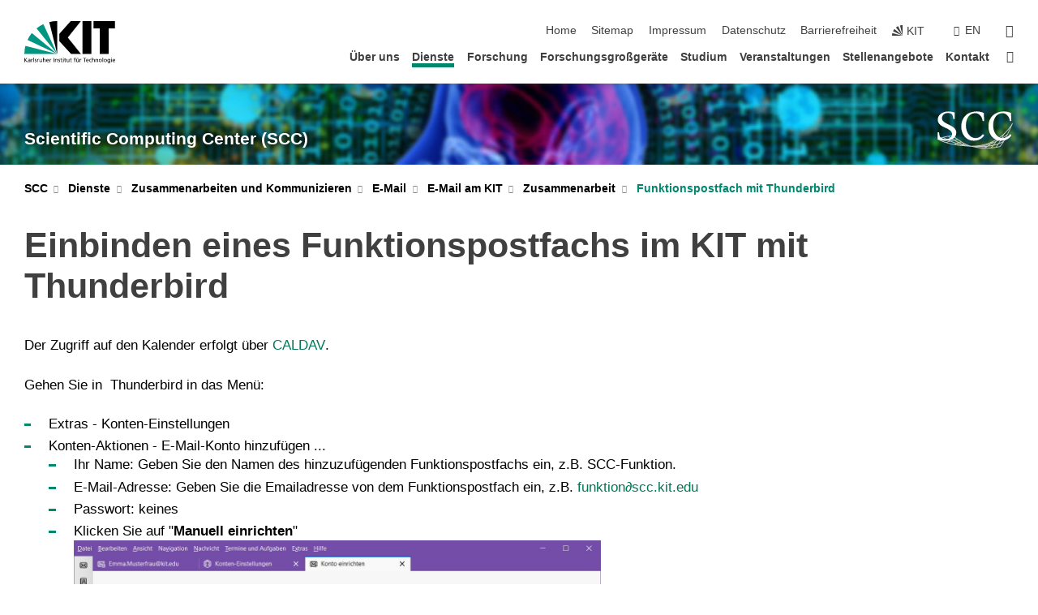

--- FILE ---
content_type: text/html; charset=UTF-8
request_url: https://www.scc.kit.edu/dienste/8316.php
body_size: 28567
content:
<!DOCTYPE html>
<html class="no-js" lang="de-DE">

    <head> <!-- PageID 8316 -->        <meta charset="utf-8">
<meta http-equiv="X-UA-Compatible" content="IE=edge">
<meta name="format-detection" content="telephone=no">
<meta name="viewport" content="width=device-width, initial-scale=1.0">
<meta name="theme-color" content="#009682">
<link rel="search" type="application/opensearchdescription+xml" href="https://www.kit.edu/opensearch.xml" title="KIT Search" />

<link rel="stylesheet" href="https://static.scc.kit.edu/fancybox/dist/jquery.fancybox.min.css" />
<link rel="stylesheet" href="https://static.scc.kit.edu/kit-2020/fontawesome/css/all.min.css">

<link rel="stylesheet" type="text/css" href="/31.php" />

<link rel="stylesheet" type="text/css" href="/7.php.css">
            







<link rel="alternate" href="/dienste/8316.php" hreflang="de-DE">
<link rel="alternate" href="/en/services/8316.php" hreflang="en-US">
<meta name="author" content="Bantle, Eugenie (SCC)" />
<meta name="DC.Creator" content="Bantle, Eugenie (SCC)" />
<meta name="DC.Date" content="24.01.2025 16:11" />
<meta name="DC.Publisher" content="Bantle, Eugenie (SCC)" />
<meta name="DC.Contributor" content="Bantle, Eugenie (SCC)" />
<meta name="DC.Identifier" content="" />
<meta name="DC.Language" content="de-DE" />
<meta name="DC.Relation" content="" />
<meta name="DC.Type" content="Text" />
<meta name="DC.Format" content="text/html" />
<meta name="DC.Coverage" content="KIT" />
<meta name="DC.Rights" content="Alle Rechte liegen beim Autor siehe Impressum" />

    <meta name="description" content="SCC - wissenschaftliches Rechenzentrum und modernes IT-Service-Zentrum mit eigener Forschung und Entwicklung" />
    <meta name="Keywords" content="Wissenschaftliches Rechenzentrum, High Performance Computing, HPC, Data Intensive Computing, DIC, Scientific Computing, Simulation, Grid Computing, Cloud Computing, Large-Scale Data Management &amp; Analysis, SCC, KIT" />
    <!-- <meta http-equiv="cleartype" content="on" /> -->
    

<meta name="KIT.visibility" content="external" />
<link rel="shortcut icon" type="image/x-icon" href="/img/%c3%96KO/favicon.ico" />










<script src="https://static.scc.kit.edu/kit-2020/js/legacy-compat.js"></script>
<script src="https://static.scc.kit.edu/kit-2020/js/jquery-3.4.1.min.js"></script>
<script src="https://static.scc.kit.edu/kit-2020/js/main.js"></script>
<script src="https://static.scc.kit.edu/kit-2020/js/kit.js"></script>
<script src="https://static.scc.kit.edu/fancybox/dist/jquery.fancybox.min.js"></script>


    <base target="_top" />
    <script src="/4218.js"></script>







<meta name="viewport" content="width=device-width">
 
        
        <script>document.documentElement.classList.remove('no-js');</script>
        <meta name="projguid" content="F8022908BA884CE28B4EC47DE26C13B9" />
        <meta name="pageguid" content="6F7128F2ECED48F595CB948C070FA87F" />
        <meta name="is_public" content="true" />
                
        
                
                        <meta name="DC.Title" content="KIT - SCC - Dienste - Zusammenarbeiten und Kommunizieren - E-Mail - E-Mail am KIT - Zusammenarbeit - Funktionspostfach mit Thunderbird" /><title>KIT - SCC - Dienste - Zusammenarbeiten und Kommunizieren - E-Mail - E-Mail am KIT - Zusammenarbeit - Funktionspostfach mit Thunderbird</title>        
        
    </head>
    <body  class="oe-page" vocab="http://schema.org/" typeof="WebPage">
        
        

    
    
    
    
    
    
    
    
    
    
    
    
    
    
    
    
    
    
    
    
    
    
    
    
    
    
    
    
    
        <header class="page-header">
            <div class="content-wrap">
            
                <div class="logo"><a href="https://www.kit.edu" title="KIT-Homepage"><svg xmlns="http://www.w3.org/2000/svg" viewBox="0 0 196.18 90.32" width="196.18px" height="90.32px" x="0px" y="0px" role="img" aria-labelledby="kit-logo-alt-title">
  <title id="kit-logo-alt-title">KIT - Karlsruher Institut für Technologie</title>
<defs>
<style>.cls-1,.cls-2,.cls-3{fill-rule:evenodd;}.cls-2{fill:#fff;}.cls-3{fill:#009682;}</style></defs>
<path class="cls-1" d="M195.75.47h-46.3V16.23H163V70.59h19.22V16.23h13.54V.47ZM144.84,70.52H125.62V.47h19.22V70.52Zm-22.46,0H101L75.58,43.23V27.61L100.2.39h22L93.87,35.67l28.51,34.85Z" transform="translate(0 -0.39)"></path>
<polygon class="cls-2" points="70.97 70.13 70.97 70.13 70.97 70.13 70.97 70.13 70.97 70.13"></polygon>
<polygon class="cls-2" points="70.97 70.13 70.97 70.13 70.97 70.13 70.97 70.13 70.97 70.13"></polygon>
<path class="cls-3" d="M16.18,26.1A68.63,68.63,0,0,0,6.89,40.71L71,70.52,16.18,26.1Z" transform="translate(0 -0.39)"></path>
<path class="cls-3" d="M71,70.52,41.09,7A69.32,69.32,0,0,0,26.4,16L71,70.52Z" transform="translate(0 -0.39)"></path>
<path class="cls-1" d="M71,70.52,71,.47h-.58a70.22,70.22,0,0,0-16.55,2L71,70.52Z" transform="translate(0 -0.39)"></path>
<polygon class="cls-2" points="70.97 70.13 70.97 70.13 70.97 70.13 70.97 70.13 70.97 70.13 70.97 70.13"></polygon>
<polygon class="cls-2" points="70.97 70.13 70.97 70.13 70.97 70.13 70.97 70.13 70.97 70.13 70.97 70.13"></polygon>
<path class="cls-3" d="M2.28,53.38A70.75,70.75,0,0,0,.05,70.52H71L2.28,53.38Z" transform="translate(0 -0.39)"></path>

<g class="logo-text">

<polygon points="0 87.54 1.25 87.54 1.25 83.28 5.13 87.54 6.95 87.54 2.53 82.95 6.63 78.83 4.97 78.83 1.25 82.67 1.25 78.83 0 78.83 0 87.54 0 87.54"></polygon>
<path d="M8.44,83A2.47,2.47,0,0,1,9,82.68a2.87,2.87,0,0,1,.64-.23,3,3,0,0,1,.67-.08,1.88,1.88,0,0,1,.92.19,1,1,0,0,1,.5.55,2.5,2.5,0,0,1,.15.92H10.61a5.19,5.19,0,0,0-.77.06,4.2,4.2,0,0,0-.79.22,2.55,2.55,0,0,0-.71.38,2.05,2.05,0,0,0-.5.6,2,2,0,0,0-.19.83A2.12,2.12,0,0,0,8,87.23a1.71,1.71,0,0,0,.82.65,3.25,3.25,0,0,0,1.22.21,2.66,2.66,0,0,0,.72-.1,2.2,2.2,0,0,0,.56-.24,2.89,2.89,0,0,0,.42-.32,3.29,3.29,0,0,0,.27-.31h0v.82h1.1a1.47,1.47,0,0,1,0-.25,3.9,3.9,0,0,1,0-.4c0-.16,0-.36,0-.6V84.06a3.5,3.5,0,0,0-.26-1.46,1.78,1.78,0,0,0-.83-.88,3.09,3.09,0,0,0-1.47-.3,4.11,4.11,0,0,0-1.13.17,4.19,4.19,0,0,0-1,.43l.06,1Zm3.42,2.45a1.81,1.81,0,0,1-.2.85,1.57,1.57,0,0,1-.6.6,2,2,0,0,1-1,.22,1.23,1.23,0,0,1-.42-.07,1.5,1.5,0,0,1-.38-.19A1,1,0,0,1,9,86.55a.94.94,0,0,1-.11-.45.88.88,0,0,1,.17-.55,1.22,1.22,0,0,1,.42-.36,2.27,2.27,0,0,1,.57-.2,3.05,3.05,0,0,1,.57-.09,4.36,4.36,0,0,1,.48,0h.37l.38,0v.56Z" transform="translate(0 -0.39)"></path>
<path d="M14.94,87.94h1.18V85a4.09,4.09,0,0,1,.21-1.38,2,2,0,0,1,.6-.89,1.38,1.38,0,0,1,.92-.32,1.77,1.77,0,0,1,.32,0,2,2,0,0,1,.33.09v-1l-.23-.05-.25,0-.29,0a1.76,1.76,0,0,0-.67.15,2,2,0,0,0-.57.4,1.87,1.87,0,0,0-.42.59h0v-1h-1.1v6.37Z" transform="translate(0 -0.39)"></path>
<polygon points="19.87 87.54 21.05 87.54 21.05 78.19 19.87 78.19 19.87 87.54 19.87 87.54"></polygon>
<path d="M22.58,87.74a2.93,2.93,0,0,0,.85.28,5.46,5.46,0,0,0,.9.07,2.87,2.87,0,0,0,.83-.12,2.27,2.27,0,0,0,.71-.36,1.75,1.75,0,0,0,.49-.62,1.91,1.91,0,0,0,.19-.89,1.61,1.61,0,0,0-.15-.73,1.58,1.58,0,0,0-.4-.52,3.29,3.29,0,0,0-.53-.36l-.59-.28a4.54,4.54,0,0,1-.54-.26,1.31,1.31,0,0,1-.39-.34.8.8,0,0,1-.16-.46.71.71,0,0,1,.16-.44.89.89,0,0,1,.41-.25,1.64,1.64,0,0,1,.56-.09l.27,0,.35.07.35.11a1.06,1.06,0,0,1,.26.12l.1-1c-.23-.07-.46-.12-.69-.17a4.66,4.66,0,0,0-.77-.08,2.8,2.8,0,0,0-.88.13,1.91,1.91,0,0,0-.71.36,1.52,1.52,0,0,0-.48.61,2.06,2.06,0,0,0-.17.86,1.34,1.34,0,0,0,.15.66,1.69,1.69,0,0,0,.39.49,5.07,5.07,0,0,0,.54.36l.59.29.54.29a1.62,1.62,0,0,1,.39.33.64.64,0,0,1,.15.43.79.79,0,0,1-.39.71,1.32,1.32,0,0,1-.39.15,1.48,1.48,0,0,1-.41,0,2.58,2.58,0,0,1-.43,0,3.06,3.06,0,0,1-.53-.15,2.59,2.59,0,0,1-.5-.25l-.07,1Z" transform="translate(0 -0.39)"></path>
<path d="M27.9,87.94h1.17V85a4.34,4.34,0,0,1,.22-1.38,1.9,1.9,0,0,1,.6-.89,1.38,1.38,0,0,1,.92-.32,1.77,1.77,0,0,1,.32,0,2,2,0,0,1,.33.09v-1l-.23-.05-.25,0-.3,0a1.76,1.76,0,0,0-.66.15,2.23,2.23,0,0,0-.58.4,2.26,2.26,0,0,0-.42.59h0v-1H27.9v6.37Z" transform="translate(0 -0.39)"></path>
<path d="M38.31,81.57H37.14v3A4.35,4.35,0,0,1,37,85.58a2.31,2.31,0,0,1-.35.83,1.72,1.72,0,0,1-.6.54,1.8,1.8,0,0,1-.87.19,1.31,1.31,0,0,1-.8-.29A1.37,1.37,0,0,1,34,86.1a4.37,4.37,0,0,1-.12-1.23v-3.3H32.68v3.79a3.94,3.94,0,0,0,.25,1.46,1.93,1.93,0,0,0,.79.94,2.5,2.5,0,0,0,1.35.33,2.7,2.7,0,0,0,.85-.14,2.24,2.24,0,0,0,.73-.4,1.76,1.76,0,0,0,.5-.62h0v1h1.13V81.57Z" transform="translate(0 -0.39)"></path>
<path d="M40.23,87.94h1.18V85a4.93,4.93,0,0,1,.11-1.06,2.84,2.84,0,0,1,.35-.83,1.67,1.67,0,0,1,.61-.54,2.06,2.06,0,0,1,.86-.19,1.34,1.34,0,0,1,.81.29,1.44,1.44,0,0,1,.42.75,5.32,5.32,0,0,1,.12,1.23v3.3h1.17V84.16a3.62,3.62,0,0,0-.25-1.47,2,2,0,0,0-.78-.94,2.69,2.69,0,0,0-1.35-.33,2.75,2.75,0,0,0-1.2.28,2.19,2.19,0,0,0-.85.78h0v-3.9H40.23v9.36Z" transform="translate(0 -0.39)"></path>
<path d="M52.67,86.5a2,2,0,0,1-.32.2,3.63,3.63,0,0,1-.48.21,3.41,3.41,0,0,1-.57.16,2.44,2.44,0,0,1-.59.07,2.15,2.15,0,0,1-.8-.15,2.29,2.29,0,0,1-.67-.44,2.1,2.1,0,0,1-.46-.67,2.2,2.2,0,0,1-.17-.86h4.54A5.88,5.88,0,0,0,53,83.59a3.41,3.41,0,0,0-.46-1.14,2.26,2.26,0,0,0-.87-.75,3.11,3.11,0,0,0-1.33-.28,3.21,3.21,0,0,0-1.23.24,2.74,2.74,0,0,0-.94.67,2.87,2.87,0,0,0-.6,1,4.05,4.05,0,0,0-.22,1.29,4.87,4.87,0,0,0,.2,1.42,2.85,2.85,0,0,0,.6,1.08,2.59,2.59,0,0,0,1,.7,3.87,3.87,0,0,0,1.47.25,5.64,5.64,0,0,0,.89-.07,5.74,5.74,0,0,0,.63-.16l.49-.18V86.5Zm-4.06-2.36a2.9,2.9,0,0,1,.14-.62,2,2,0,0,1,.32-.57,1.51,1.51,0,0,1,.51-.42,1.84,1.84,0,0,1,.74-.16,1.74,1.74,0,0,1,.67.14,1.36,1.36,0,0,1,.5.38,1.57,1.57,0,0,1,.31.57,2.15,2.15,0,0,1,.11.68Z" transform="translate(0 -0.39)"></path>
<path d="M54.65,87.94h1.18V85A4.09,4.09,0,0,1,56,83.66a2,2,0,0,1,.61-.89,1.33,1.33,0,0,1,.91-.32,1.77,1.77,0,0,1,.32,0,2,2,0,0,1,.33.09v-1L58,81.46l-.24,0-.3,0a1.76,1.76,0,0,0-.67.15,2,2,0,0,0-.57.4,1.87,1.87,0,0,0-.42.59h0v-1h-1.1v6.37Z" transform="translate(0 -0.39)"></path>
<polygon points="63.02 87.54 64.26 87.54 64.26 78.83 63.02 78.83 63.02 87.54 63.02 87.54"></polygon>
<path d="M66.3,87.94h1.17V85a4.35,4.35,0,0,1,.12-1.06,2.39,2.39,0,0,1,.35-.83,1.72,1.72,0,0,1,.6-.54,2.14,2.14,0,0,1,.87-.19,1.28,1.28,0,0,1,.8.29,1.37,1.37,0,0,1,.42.75,4.78,4.78,0,0,1,.13,1.23v3.3h1.17V84.16a3.8,3.8,0,0,0-.25-1.47,2,2,0,0,0-.78-.94,2.76,2.76,0,0,0-1.36-.33,2.7,2.7,0,0,0-.85.14A2.58,2.58,0,0,0,68,82a1.88,1.88,0,0,0-.5.62h0v-1H66.3v6.37Z" transform="translate(0 -0.39)"></path>
<path d="M73.32,87.74a2.83,2.83,0,0,0,.85.28,5.26,5.26,0,0,0,.89.07,2.82,2.82,0,0,0,.83-.12,2.27,2.27,0,0,0,.71-.36,1.9,1.9,0,0,0,.5-.62,2,2,0,0,0,.18-.89,1.61,1.61,0,0,0-.15-.73,1.69,1.69,0,0,0-.39-.52,3.38,3.38,0,0,0-.54-.36l-.59-.28c-.19-.08-.37-.17-.54-.26a1.45,1.45,0,0,1-.39-.34.73.73,0,0,1-.15-.46.65.65,0,0,1,.15-.44,1,1,0,0,1,.41-.25,1.69,1.69,0,0,1,.56-.09l.27,0,.35.07a2.89,2.89,0,0,1,.35.11,1.14,1.14,0,0,1,.27.12l.1-1c-.23-.07-.47-.12-.7-.17a4.55,4.55,0,0,0-.77-.08,2.8,2.8,0,0,0-.88.13,1.91,1.91,0,0,0-.71.36,1.72,1.72,0,0,0-.48.61,2.06,2.06,0,0,0-.17.86,1.34,1.34,0,0,0,.15.66,1.57,1.57,0,0,0,.4.49,4.1,4.1,0,0,0,.53.36l.59.29c.2.1.38.19.54.29a1.44,1.44,0,0,1,.39.33.71.71,0,0,1,.16.43.83.83,0,0,1-.12.43.75.75,0,0,1-.28.28,1.32,1.32,0,0,1-.39.15,1.48,1.48,0,0,1-.41,0,2.58,2.58,0,0,1-.43,0,2.74,2.74,0,0,1-.52-.15,3,3,0,0,1-.51-.25l-.06,1Z" transform="translate(0 -0.39)"></path>
<path d="M82,81.57H80.33V79.73l-1.17.37v1.47H77.72v1h1.44v3.72a2.07,2.07,0,0,0,.24,1.05,1.45,1.45,0,0,0,.67.6,2.55,2.55,0,0,0,1.05.2,2.35,2.35,0,0,0,.54-.06l.46-.12v-1a1.7,1.7,0,0,1-.33.15,1.37,1.37,0,0,1-.47.07,1,1,0,0,1-.5-.13.92.92,0,0,1-.35-.38,1.33,1.33,0,0,1-.14-.63V82.52H82v-1Z" transform="translate(0 -0.39)"></path>
<path d="M83.57,87.94h1.17V81.57H83.57v6.37Zm1.24-9.11H83.49v1.32h1.32V78.83Z" transform="translate(0 -0.39)"></path>
<path d="M90.19,81.57H88.51V79.73l-1.17.37v1.47H85.9v1h1.44v3.72a2.07,2.07,0,0,0,.24,1.05,1.4,1.4,0,0,0,.67.6,2.55,2.55,0,0,0,1,.2,2.42,2.42,0,0,0,.54-.06l.45-.12v-1a1.43,1.43,0,0,1-.79.22A.93.93,0,0,1,89,87a.86.86,0,0,1-.35-.38,1.33,1.33,0,0,1-.14-.63V82.52h1.68v-1Z" transform="translate(0 -0.39)"></path>
<path d="M97.22,81.57H96.05v3a4.35,4.35,0,0,1-.12,1.06,2.31,2.31,0,0,1-.35.83A1.72,1.72,0,0,1,95,87a1.8,1.8,0,0,1-.87.19,1.33,1.33,0,0,1-.8-.29,1.37,1.37,0,0,1-.42-.75,4.37,4.37,0,0,1-.12-1.23v-3.3H91.59v3.79a3.94,3.94,0,0,0,.25,1.46,2,2,0,0,0,.79.94,2.5,2.5,0,0,0,1.35.33,2.7,2.7,0,0,0,.85-.14,2.24,2.24,0,0,0,.73-.4,1.76,1.76,0,0,0,.5-.62h0v1h1.13V81.57Z" transform="translate(0 -0.39)"></path>
<path d="M102.53,81.57h-1.69V79.73l-1.17.37v1.47H98.23v1h1.44v3.72a2.07,2.07,0,0,0,.24,1.05,1.45,1.45,0,0,0,.67.6,2.59,2.59,0,0,0,1,.2,2.35,2.35,0,0,0,.54-.06l.46-.12v-1a1.7,1.7,0,0,1-.33.15,1.33,1.33,0,0,1-.47.07,1,1,0,0,1-.5-.13,1,1,0,0,1-.35-.38,1.33,1.33,0,0,1-.14-.63V82.52h1.69v-1Z" transform="translate(0 -0.39)"></path>
<path d="M108.16,87.94h1.17V82.52H111v-1h-1.69v-.68a3.7,3.7,0,0,1,0-.6,1.23,1.23,0,0,1,.15-.48.81.81,0,0,1,.34-.32,1.48,1.48,0,0,1,.61-.11h.3l.26.06,0-1-.37,0-.42,0a2.69,2.69,0,0,0-1.06.18,1.49,1.49,0,0,0-.66.52,2.13,2.13,0,0,0-.32.8,5,5,0,0,0-.09,1.06v.58h-1.5v1h1.5v5.42Z" transform="translate(0 -0.39)"></path>
<path d="M113.39,80.6h1.17V79.35h-1.17V80.6Zm2,0h1.17V79.35h-1.17V80.6Zm2.37,1h-1.18v3a4.37,4.37,0,0,1-.11,1.06,2.5,2.5,0,0,1-.35.83,1.67,1.67,0,0,1-.61.54,1.79,1.79,0,0,1-.86.19,1.34,1.34,0,0,1-.81-.29,1.51,1.51,0,0,1-.42-.75,5.26,5.26,0,0,1-.12-1.23v-3.3h-1.17v3.79a3.75,3.75,0,0,0,.25,1.46,2,2,0,0,0,.78.94,2.5,2.5,0,0,0,1.35.33,2.72,2.72,0,0,0,.86-.14,2.47,2.47,0,0,0,.73-.4,1.88,1.88,0,0,0,.5-.62h0v1h1.14V81.57Z" transform="translate(0 -0.39)"></path>
<path d="M119.73,87.94h1.17V85a4.34,4.34,0,0,1,.22-1.38,1.9,1.9,0,0,1,.6-.89,1.38,1.38,0,0,1,.92-.32,1.77,1.77,0,0,1,.32,0,2,2,0,0,1,.33.09v-1l-.24-.05-.24,0-.3,0a1.76,1.76,0,0,0-.66.15,2.23,2.23,0,0,0-.58.4,2.26,2.26,0,0,0-.42.59h0v-1h-1.1v6.37Z" transform="translate(0 -0.39)"></path>
<polygon points="129.83 87.54 131.08 87.54 131.08 79.93 133.78 79.93 133.78 78.83 127.12 78.83 127.12 79.93 129.83 79.93 129.83 87.54 129.83 87.54"></polygon>
<path d="M138.8,86.5a1.52,1.52,0,0,1-.31.2,3.63,3.63,0,0,1-.48.21,3.41,3.41,0,0,1-.57.16,2.46,2.46,0,0,1-.6.07,2.09,2.09,0,0,1-.79-.15,2.16,2.16,0,0,1-.67-.44,2,2,0,0,1-.46-.67,2.2,2.2,0,0,1-.17-.86h4.54a7.08,7.08,0,0,0-.14-1.43,3.23,3.23,0,0,0-.47-1.14,2.23,2.23,0,0,0-.86-.75,3.13,3.13,0,0,0-1.34-.28,3.16,3.16,0,0,0-1.22.24,2.65,2.65,0,0,0-.94.67,2.75,2.75,0,0,0-.61,1,3.79,3.79,0,0,0-.21,1.29,4.56,4.56,0,0,0,.2,1.42,2.85,2.85,0,0,0,.6,1.08,2.52,2.52,0,0,0,1,.7,3.81,3.81,0,0,0,1.46.25,4.67,4.67,0,0,0,1.53-.23l.48-.18V86.5Zm-4.05-2.36a2.9,2.9,0,0,1,.14-.62,1.78,1.78,0,0,1,.32-.57,1.51,1.51,0,0,1,.51-.42,1.8,1.8,0,0,1,.74-.16,1.74,1.74,0,0,1,.67.14,1.45,1.45,0,0,1,.5.38,1.74,1.74,0,0,1,.31.57,2.15,2.15,0,0,1,.1.68Z" transform="translate(0 -0.39)"></path>
<path d="M144.93,81.67l-.41-.12a4,4,0,0,0-.5-.09,4.75,4.75,0,0,0-.51,0,3.75,3.75,0,0,0-1.33.25,3.06,3.06,0,0,0-1,.69,3,3,0,0,0-.66,1.06,3.59,3.59,0,0,0-.23,1.34,3.73,3.73,0,0,0,.23,1.29,3.2,3.2,0,0,0,.67,1,3.05,3.05,0,0,0,1,.72,3.35,3.35,0,0,0,1.32.27l.46,0a3,3,0,0,0,.51-.08,2.24,2.24,0,0,0,.5-.16l-.08-1a3,3,0,0,1-.4.2,3.6,3.6,0,0,1-.44.12,2.15,2.15,0,0,1-.43,0,2.24,2.24,0,0,1-.8-.14,1.69,1.69,0,0,1-.59-.37,1.93,1.93,0,0,1-.41-.54,2.54,2.54,0,0,1-.24-.65,3.23,3.23,0,0,1-.08-.68,2.91,2.91,0,0,1,.14-.89,2.41,2.41,0,0,1,.4-.76,1.87,1.87,0,0,1,.64-.54,2,2,0,0,1,.87-.2,2.72,2.72,0,0,1,.61.07,2.81,2.81,0,0,1,.66.21l.1-1Z" transform="translate(0 -0.39)"></path>
<path d="M146.26,87.94h1.17V85a4.93,4.93,0,0,1,.11-1.06,2.61,2.61,0,0,1,.36-.83,1.64,1.64,0,0,1,.6-.54,2.07,2.07,0,0,1,.87-.19,1.33,1.33,0,0,1,.8.29,1.37,1.37,0,0,1,.42.75,4.82,4.82,0,0,1,.12,1.23v3.3h1.18V84.16a3.79,3.79,0,0,0-.26-1.47,1.91,1.91,0,0,0-.78-.94,2.8,2.8,0,0,0-2.54,0,2.13,2.13,0,0,0-.85.78h0v-3.9h-1.17v9.36Z" transform="translate(0 -0.39)"></path>
<path d="M153.81,87.94H155V85a4.35,4.35,0,0,1,.12-1.06,2.39,2.39,0,0,1,.35-.83,1.72,1.72,0,0,1,.6-.54,2.1,2.1,0,0,1,.87-.19,1.28,1.28,0,0,1,.8.29,1.37,1.37,0,0,1,.42.75,4.78,4.78,0,0,1,.13,1.23v3.3h1.17V84.16a3.8,3.8,0,0,0-.25-1.47,1.93,1.93,0,0,0-.79-.94,2.82,2.82,0,0,0-2.2-.19,2.58,2.58,0,0,0-.73.4,1.88,1.88,0,0,0-.5.62h0v-1h-1.14v6.37Z" transform="translate(0 -0.39)"></path>
<path d="M160.94,84.76a3.73,3.73,0,0,0,.23,1.29,3.2,3.2,0,0,0,.67,1,3.05,3.05,0,0,0,1,.72,3.35,3.35,0,0,0,1.32.27,3.26,3.26,0,0,0,1.31-.27,2.86,2.86,0,0,0,1-.72,3.2,3.2,0,0,0,.67-1,4,4,0,0,0,.24-1.29,3.8,3.8,0,0,0-.24-1.34,3.09,3.09,0,0,0-.65-1.06,3.21,3.21,0,0,0-1-.69,3.65,3.65,0,0,0-1.32-.25,3.75,3.75,0,0,0-1.33.25,3.28,3.28,0,0,0-1,.69,3.12,3.12,0,0,0-.66,1.06,3.8,3.8,0,0,0-.23,1.34Zm1.25,0a2.9,2.9,0,0,1,.13-.89,2.6,2.6,0,0,1,.39-.76,1.8,1.8,0,0,1,1.47-.74,1.89,1.89,0,0,1,.84.2,2,2,0,0,1,.62.54,2.6,2.6,0,0,1,.39.76,2.91,2.91,0,0,1,.14.89,3.23,3.23,0,0,1-.08.68,2.52,2.52,0,0,1-.23.65,2.07,2.07,0,0,1-.39.54,1.62,1.62,0,0,1-.55.37,1.91,1.91,0,0,1-.74.14,2,2,0,0,1-.74-.14,1.76,1.76,0,0,1-.56-.37,2.07,2.07,0,0,1-.39-.54,3,3,0,0,1-.23-.65,3.21,3.21,0,0,1-.07-.68Z" transform="translate(0 -0.39)"></path>
<polygon points="169.06 87.54 170.24 87.54 170.24 78.19 169.06 78.19 169.06 87.54 169.06 87.54"></polygon>
<path d="M171.89,84.76a3.73,3.73,0,0,0,.23,1.29,3.2,3.2,0,0,0,.67,1,3.05,3.05,0,0,0,1,.72,3.35,3.35,0,0,0,1.32.27,3.26,3.26,0,0,0,1.31-.27,2.86,2.86,0,0,0,1-.72,3.2,3.2,0,0,0,.67-1,3.73,3.73,0,0,0,.23-1.29,3.59,3.59,0,0,0-.23-1.34,3,3,0,0,0-.66-1.06,3.06,3.06,0,0,0-1-.69,3.65,3.65,0,0,0-1.32-.25,3.75,3.75,0,0,0-1.33.25,3.17,3.17,0,0,0-1,.69,3,3,0,0,0-.66,1.06,3.8,3.8,0,0,0-.23,1.34Zm1.24,0a2.91,2.91,0,0,1,.14-.89,2.6,2.6,0,0,1,.39-.76,1.93,1.93,0,0,1,.63-.54,1.89,1.89,0,0,1,.84-.2,1.93,1.93,0,0,1,.84.2,2,2,0,0,1,.62.54,2.6,2.6,0,0,1,.39.76,2.91,2.91,0,0,1,.14.89,3.23,3.23,0,0,1-.08.68,2.52,2.52,0,0,1-.23.65,2.07,2.07,0,0,1-.39.54,1.62,1.62,0,0,1-.55.37,2,2,0,0,1-1.48,0,1.66,1.66,0,0,1-.56-.37,2.07,2.07,0,0,1-.39-.54,3,3,0,0,1-.23-.65,3.23,3.23,0,0,1-.08-.68Z" transform="translate(0 -0.39)"></path>
<path d="M185.49,81.57h-1.08v1h0a1.85,1.85,0,0,0-.45-.59,1.78,1.78,0,0,0-.68-.37,3.06,3.06,0,0,0-1-.14,2.82,2.82,0,0,0-1,.2,2.69,2.69,0,0,0-.8.52,3,3,0,0,0-.56.77,3.62,3.62,0,0,0-.34.92,4.6,4.6,0,0,0-.11,1,4.16,4.16,0,0,0,.17,1.18,3,3,0,0,0,.51,1,2.4,2.4,0,0,0,.85.69,2.75,2.75,0,0,0,1.19.26,3.09,3.09,0,0,0,.8-.11,2.58,2.58,0,0,0,.74-.33,2.06,2.06,0,0,0,.59-.55h0v.63a2.58,2.58,0,0,1-.24,1.16,1.64,1.64,0,0,1-.67.75,2,2,0,0,1-1.06.27,5.6,5.6,0,0,1-.6,0,5.12,5.12,0,0,1-.54-.1l-.54-.18-.62-.26-.12,1.08a7.74,7.74,0,0,0,.89.27,4.17,4.17,0,0,0,.73.13,4.87,4.87,0,0,0,.66,0,4.24,4.24,0,0,0,1.87-.36,2.3,2.3,0,0,0,1.07-1,3.6,3.6,0,0,0,.34-1.65V81.57Zm-3,5.42a1.5,1.5,0,0,1-.74-.18,1.76,1.76,0,0,1-.56-.49,2.41,2.41,0,0,1-.35-.72,3,3,0,0,1-.12-.86,3,3,0,0,1,.07-.66,2.4,2.4,0,0,1,.21-.64,2.06,2.06,0,0,1,.35-.55,1.7,1.7,0,0,1,.5-.38,1.63,1.63,0,0,1,.64-.14,1.81,1.81,0,0,1,.82.2,1.83,1.83,0,0,1,.58.53,2.45,2.45,0,0,1,.34.79,3.56,3.56,0,0,1,.12.94,2.55,2.55,0,0,1-.14.84,2.31,2.31,0,0,1-.38.69,1.78,1.78,0,0,1-.59.46,1.66,1.66,0,0,1-.75.17Z" transform="translate(0 -0.39)"></path>
<path d="M187.57,87.94h1.17V81.57h-1.17v6.37Zm1.24-9.11h-1.32v1.32h1.32V78.83Z" transform="translate(0 -0.39)"></path>
<path d="M195.69,86.5a1.64,1.64,0,0,1-.32.2,3.13,3.13,0,0,1-.48.21,3.58,3.58,0,0,1-.56.16,2.46,2.46,0,0,1-.6.07,2.09,2.09,0,0,1-.79-.15,2.16,2.16,0,0,1-.67-.44,2,2,0,0,1-.46-.67,2.2,2.2,0,0,1-.17-.86h4.54a7.08,7.08,0,0,0-.14-1.43,3.43,3.43,0,0,0-.47-1.14,2.19,2.19,0,0,0-.87-.75,3.08,3.08,0,0,0-1.33-.28,3.25,3.25,0,0,0-1.23.24,2.7,2.7,0,0,0-.93.67,2.75,2.75,0,0,0-.61,1,3.79,3.79,0,0,0-.21,1.29,4.88,4.88,0,0,0,.19,1.42,3,3,0,0,0,.61,1.08,2.55,2.55,0,0,0,1,.7,3.9,3.9,0,0,0,1.47.25,5.44,5.44,0,0,0,.89-.07,6,6,0,0,0,.64-.16l.48-.18V86.5Zm-4.05-2.36a2.4,2.4,0,0,1,.14-.62,2,2,0,0,1,.31-.57,1.66,1.66,0,0,1,.52-.42,1.8,1.8,0,0,1,.74-.16,1.78,1.78,0,0,1,.67.14,1.45,1.45,0,0,1,.5.38,1.55,1.55,0,0,1,.3.57,2.15,2.15,0,0,1,.11.68Z" transform="translate(0 -0.39)"></path>
</g>
</svg>
 </a></div>
            
            
                <div class="navigation">
                    <button class="burger"><svg class="burger-icon" xmlns="http://www.w3.org/2000/svg" xmlns:xlink="http://www.w3.org/1999/xlink" x="0px" y="0px" viewBox="0 0 300 274.5" width="300px" height="274.5px">
    <rect class="burger-top" y="214.4" width="300" height="60.1"/>
    <rect class="burger-middle" y="107.2" width="300" height="60.1"/>
    <rect class="burger-bottom" y="0" width="300" height="60.1"/>
</svg></button>
                    <a id="logo_oe_name" href="/index.php">Scientific Computing Center (SCC)</a>
                    <div class="navigation-meta">
                        <ul class="navigation-meta-links">
                            <li aria-label="Navigation überspringen"><a href="#main_content" class="skip_navigation" tabindex="1" accesskey="2">Navigation überspringen</a></li>

                            <li><a accesskey="1" title="Startseite" href="/index.php">Home</a></li>

<li><a accesskey="3" href="/Sitemap.php">Sitemap</a></li>
<li><a accesskey="8" href="/impressum.php">Impressum</a></li>

<li><a href="/datenschutz.php">Datenschutz</a></li>

<li><a href="https://www.kit.edu/redirect.php?page=barriere&lang=DEU" target="\#A4636DEABB59442D84DAA4CDE1C05730">Barrierefreiheit</a></li>

                            
                            <li><a href="https://www.kit.edu" title="KIT-Homepage"><span class="svg-icon"><svg xmlns="http://www.w3.org/2000/svg" xmlns:xlink="http://www.w3.org/1999/xlink" x="0px" y="0px" viewBox="0 0 299.4 295.7" width="299.4px" height="295.7px" role="img"><title></title><polygon points="299.3,295.7 299.3,295.6 299.3,295.6 "/><polygon points="299.3,295.6 299.3,295.6 299.3,295.6 "/><path d="M67.9,108.1c-15.6,18.9-28.8,39.6-39.3,61.7l270.6,125.9L67.9,108.1z"/><path d="M299.2,295.6L173,27.2c-22.2,10.2-43,23.1-62,38.4l188.3,230.1L299.2,295.6z"/><polygon points="299.3,295.6 299.3,295.6 299.3,295.6 299.3,295.5 "/><polygon points="299.3,295.6 299.3,295.6 299.3,295.6 299.3,295.5 "/><path d="M9.3,223.2c-6.1,23.7-9.2,48-9.3,72.5h299.2L9.3,223.2z"/><path d="M299.3,295.6l0.1-295.6c-0.8,0-1.5-0.1-2.2-0.1c-23.6,0-47,2.8-69.9,8.4L299.3,295.6L299.3,295.6z"/></svg></span><span>KIT</span></a></li>
                            
                        </ul>
                        <div class="navigation-language"><ul><li><a hreflang="en" href="/en/services/8316.php">en</a></li></ul></div>                        <div class="navigation-search">
                            <div class="search-form">
                                <form action="https://www.scc.kit.edu/search.php">
                                    <input id="meta_search_input" type="search" name="searchquery" placeholder="suchen" aria-label="suchen" size="1" required="required"/>
                                    <input name="local_search" type="hidden" value="true">                                    <button><span>suchen</span></button>
                                </form>
                            </div><a id="meta_search_label" role="switch" aria-checked="false" class="search-trigger" title="suchen" href="#"><span>suchen</span></a>
                        </div>
                                            </div>
                    <nav class="navigation-main">
                        <ul class="navigation-l1"><li class="flyout "><a href="/ueberuns/index.php">Über uns</a><div class="dropdown"><ul class="navigation-breadcrumb"><li class="home"><button><span>Start</span></button></li><li><span>Über uns</span></li></ul><a class="parent" href="/ueberuns/index.php">Über uns</a><ul class="navigation-l2"><li class="has-submenu "><a href="/ueberuns/aktuelles.php" class="link">Aktuelles</a><div class="submenu"><ul class="navigation-breadcrumb"><li class="home"><button><span>Start</span></button></li><li><button>Über uns</button></li><li><span>Aktuelles</span></li></ul><a class="parent" href="/ueberuns/aktuelles.php">Aktuelles</a><ul class="navigation-l3"><li class=""><a href="/dienste/meldungen.php">Betriebsmeldungen</a></li><li class=""><a href="/ueberuns/newsarchiv.php">News-Archiv</a></li></ul></div></li><li class="has-submenu "><a href="/ueberuns/organisation.php" class="link">Organisation</a><div class="submenu"><ul class="navigation-breadcrumb"><li class="home"><button><span>Start</span></button></li><li><button>Über uns</button></li><li><span>Organisation</span></li></ul><a class="parent" href="/ueberuns/organisation.php">Organisation</a><ul class="navigation-l3"><li class="has-submenu "><a href="/ueberuns/dir.php">Direktorium</a><div class="submenu"><ul class="navigation-breadcrumb"><li class="home"><button><span>Start</span></button></li><li><button>Über uns</button></li><li><button>Organisation</button></li><li><span>Direktorium</span></li></ul><a class="parent" href="/ueberuns/dir.php">Direktorium</a><ul class="navigation-l4"><li class=""><a href="/personen/12721.php">Internationale Projekte und Open Science</a></li></ul></div></li><li class="has-submenu "><a href="/ueberuns/15691.php">Abteilungen & Forschungsgruppen</a><div class="submenu"><ul class="navigation-breadcrumb"><li class="home"><button><span>Start</span></button></li><li><button>Über uns</button></li><li><button>Organisation</button></li><li><span>Abteilungen & Forschungsgruppen</span></li></ul><a class="parent" href="/ueberuns/15691.php">Abteilungen & Forschungsgruppen</a><ul class="navigation-l4"><li class=""><a href="/ueberuns/ama.php">Anwendungen, Middleware und IT-Architektur</a></li><li class=""><a href="/ueberuns/cca.php">Campus and Cloud Applications</a></li><li class=""><a href="/ueberuns/csm.php">Client and Service Management</a></li><li class="has-submenu "><a href="/ueberuns/d3a.php">Data Analytics, Access and Applications</a><div class="submenu"><ul class="navigation-breadcrumb"><li class="home"><button><span>Start</span></button></li><li><button>Über uns</button></li><li><button>Organisation</button></li><li><button>Abteilungen & Forschungsgruppen</button></li><li><span>Data Analytics, Access and Applications</span></li></ul><a class="parent" href="/ueberuns/d3a.php">Data Analytics, Access and Applications</a><ul class="navigation-l5"><li class=""><a href="/ueberuns/d3a-hiwi-stellen.php">HiWi-Stellen</a></li><li class=""><a href="/ueberuns/14319.php">Master- und Bachelorarbeiten</a></li></ul></div></li><li class="has-submenu "><a href="/ueberuns/dem.php">Data Exploitation Methods</a><div class="submenu"><ul class="navigation-breadcrumb"><li class="home"><button><span>Start</span></button></li><li><button>Über uns</button></li><li><button>Organisation</button></li><li><button>Abteilungen & Forschungsgruppen</button></li><li><span>Data Exploitation Methods</span></li></ul><a class="parent" href="/ueberuns/dem.php">Data Exploitation Methods</a><ul class="navigation-l5"><li class=""><a href="/ueberuns/14356.php">Stellen und Abschlussarbeiten</a></li></ul></div></li><li class=""><a href="/ueberuns/fua.php">Finanzen und Administration</a></li><li class=""><a href="/ueberuns/ior.php">Informationssysteme für Organisation und betriebliche Ressourcen</a></li><li class=""><a href="/ueberuns/inf.php">Infrastructure Services</a></li><li class="has-submenu "><a href="/ueberuns/net.php">Network, Cloud Infrastructure and Core Services</a><div class="submenu"><ul class="navigation-breadcrumb"><li class="home"><button><span>Start</span></button></li><li><button>Über uns</button></li><li><button>Organisation</button></li><li><button>Abteilungen & Forschungsgruppen</button></li><li><span>Network, Cloud Infrastructure and Core Services</span></li></ul><a class="parent" href="/ueberuns/net.php">Network, Cloud Infrastructure and Core Services</a><ul class="navigation-l5"><li class=""><a href="/ueberuns/net-hiwi-stellen.php">HiWi-Stellen für Studierende</a></li></ul></div></li><li class=""><a href="/ueberuns/scm.php">Scientific Computing and Mathematics</a></li><li class="has-submenu "><a href="/ueberuns/scs.php">Scientific Computing & Simulation</a><div class="submenu"><ul class="navigation-breadcrumb"><li class="home"><button><span>Start</span></button></li><li><button>Über uns</button></li><li><button>Organisation</button></li><li><button>Abteilungen & Forschungsgruppen</button></li><li><span>Scientific Computing & Simulation</span></li></ul><a class="parent" href="/ueberuns/scs.php">Scientific Computing & Simulation</a><ul class="navigation-l5"><li class=""><a href="/personen/13809.php">HiWi-Stellen</a></li></ul></div></li><li class=""><a href="/ueberuns/sdm.php">Scientific Data Management</a></li><li class=""><a href="/ueberuns/cdm.php">Computational and Data Science in Materials Research</a></li><li class="has-submenu "><a href="/ueberuns/rg-csmm.php">Research Group Computational Science and Mathematical Methods</a><div class="submenu"><ul class="navigation-breadcrumb"><li class="home"><button><span>Start</span></button></li><li><button>Über uns</button></li><li><button>Organisation</button></li><li><button>Abteilungen & Forschungsgruppen</button></li><li><span>Research Group Computational Science and Mathematical Methods</span></li></ul><a class="parent" href="/ueberuns/rg-csmm.php">Research Group Computational Science and Mathematical Methods</a><ul class="navigation-l5"><li class=""><a href="/ueberuns/18541.php">Master- und Bachelorarbeiten</a></li><li class=""><a href="/ueberuns/12112.php">CSMM - Open Projects</a></li></ul></div></li><li class=""><a href="/ueberuns/rg-dph.php">Research Group Distributed and Parallel High Performance Systems</a></li><li class="has-submenu "><a href="/ueberuns/mbd.php">Methods for Big Data</a><div class="submenu"><ul class="navigation-breadcrumb"><li class="home"><button><span>Start</span></button></li><li><button>Über uns</button></li><li><button>Organisation</button></li><li><button>Abteilungen & Forschungsgruppen</button></li><li><span>Methods for Big Data</span></li></ul><a class="parent" href="/ueberuns/mbd.php">Methods for Big Data</a><ul class="navigation-l5"><li class=""><a href="/ueberuns/18068.php">HiWi-Stellen</a></li><li class=""><a href="/ueberuns/18066.php">Master- und Bachelorarbeiten</a></li></ul></div></li><li class="has-submenu "><a href="/ueberuns/mbs.php">Research Group Multiscale Biomolecular Simulation</a><div class="submenu"><ul class="navigation-breadcrumb"><li class="home"><button><span>Start</span></button></li><li><button>Über uns</button></li><li><button>Organisation</button></li><li><button>Abteilungen & Forschungsgruppen</button></li><li><span>Research Group Multiscale Biomolecular Simulation</span></li></ul><a class="parent" href="/ueberuns/mbs.php">Research Group Multiscale Biomolecular Simulation</a><ul class="navigation-l5"><li class=""><a href="/ueberuns/mbs_info.php">Multiscale Biomolecular Simulation</a></li></ul></div></li><li class=""><a href="/ueberuns/rai.php">Junior Research Group Robust and Efficient AI</a></li><li class=""><a href="/ueberuns/uq.php">Research Group Uncertainty Quantification</a></li></ul></div></li></ul></div></li><li class=""><a href="/ueberuns/../personen/index.php" class="link">Personen</a></li><li class=""><a href="/ueberuns/arbeiten-am-scc.php" class="link">Arbeiten am SCC</a></li><li class=""><a href="/ueberuns/wisit.php" class="link">Women in Science & IT</a></li><li class=""><a href="/ueberuns/../kooperationen/index.php" class="link">Kooperationen und Mitgliedschaften</a></li><li class="has-submenu "><a href="/ueberuns/publikationen.php" class="link">Publikationen</a><div class="submenu"><ul class="navigation-breadcrumb"><li class="home"><button><span>Start</span></button></li><li><button>Über uns</button></li><li><span>Publikationen</span></li></ul><a class="parent" href="/ueberuns/publikationen.php">Publikationen</a><ul class="navigation-l3"><li class="has-submenu "><a href="/publikationen/5512.php">Fachartikel, Tagungsbeiträge</a><div class="submenu"><ul class="navigation-breadcrumb"><li class="home"><button><span>Start</span></button></li><li><button>Über uns</button></li><li><button>Publikationen</button></li><li><span>Fachartikel, Tagungsbeiträge</span></li></ul><a class="parent" href="/publikationen/5512.php">Fachartikel, Tagungsbeiträge</a><ul class="navigation-l4"></ul></div></li><li class="has-submenu "><a href="/publikationen/scc-news.php">SCC-News</a><div class="submenu"><ul class="navigation-breadcrumb"><li class="home"><button><span>Start</span></button></li><li><button>Über uns</button></li><li><button>Publikationen</button></li><li><span>SCC-News</span></li></ul><a class="parent" href="/publikationen/scc-news.php">SCC-News</a><ul class="navigation-l4"><li class=""><a href="/publikationen/newsletter-bestellen.php">SCC-News Abo und Kündigung</a></li><li class="has-submenu "><a href="/publikationen/81.php">RZ-News</a><div class="submenu"><ul class="navigation-breadcrumb"><li class="home"><button><span>Start</span></button></li><li><button>Über uns</button></li><li><button>Publikationen</button></li><li><button>SCC-News</button></li><li><span>RZ-News</span></li></ul><a class="parent" href="/publikationen/81.php">RZ-News</a><ul class="navigation-l5"><li class=""><a href="/publikationen/92.php">Ältere Jahrgänge</a></li></ul></div></li><li class="has-submenu "><a href="/publikationen/5509.php">IWR-Infoblatt</a><div class="submenu"><ul class="navigation-breadcrumb"><li class="home"><button><span>Start</span></button></li><li><button>Über uns</button></li><li><button>Publikationen</button></li><li><button>SCC-News</button></li><li><span>IWR-Infoblatt</span></li></ul><a class="parent" href="/publikationen/5509.php">IWR-Infoblatt</a><ul class="navigation-l5"><li class=""><a href="/publikationen/5511.php">Ältere Jahrgänge</a></li></ul></div></li></ul></div></li><li class=""><a href="/publikationen/7908.php">GA-Infobrief</a></li></ul></div></li><li class=""><a href="/ueberuns/tour.php" class="link">Rundgang durch das SCC</a></li><li class=""><a href="/ueberuns/kunst-am-bau.php" class="link">Kunst am Bau</a></li><li class=""><a href="/ueberuns/intern.php" class="link">SCC-Intern</a></li></ul></div></li><li class="flyout active "><a href="/dienste/index.php">Dienste</a><div class="dropdown current"><ul class="navigation-breadcrumb"><li class="home"><button><span>Start</span></button></li><li><span>Dienste</span></li></ul><a class="parent" href="/dienste/index.php">Dienste</a><ul class="navigation-l2"><li class=""><a href="/dienste/meldungen.php" class="link">Betriebsmeldungen</a></li><li class="has-submenu "><a href="/dienste/11955.php" class="link">Allgemeines</a><div class="submenu"><ul class="navigation-breadcrumb"><li class="home"><button><span>Start</span></button></li><li><button>Dienste</button></li><li><span>Allgemeines</span></li></ul><a class="parent" href="/dienste/11955.php">Allgemeines</a><ul class="navigation-l3"><li class="has-submenu "><a href="/dienste/help.php">Hilfe & Support</a><div class="submenu"><ul class="navigation-breadcrumb"><li class="home"><button><span>Start</span></button></li><li><button>Dienste</button></li><li><button>Allgemeines</button></li><li><span>Hilfe & Support</span></li></ul><a class="parent" href="/dienste/help.php">Hilfe & Support</a><ul class="navigation-l4"><li class="has-submenu "><a href="/dienste/meldungen.php">Meldungen (Störungen, Wartungen, Hinweise)</a><div class="submenu"><ul class="navigation-breadcrumb"><li class="home"><button><span>Start</span></button></li><li><button>Dienste</button></li><li><button>Allgemeines</button></li><li><button>Hilfe & Support</button></li><li><span>Meldungen (Störungen, Wartungen, Hinweise)</span></li></ul><a class="parent" href="/dienste/meldungen.php">Meldungen (Störungen, Wartungen, Hinweise)</a><ul class="navigation-l5"><li class=""><a href="/downloads/ISM/scc-meldungen-abonnieren-ger.pdf">Informationsverteilung zu Betriebsmeldungen</a></li></ul></div></li><li class=""><a href="/servicedesk/formulare.php">Antragsformulare und Online-Anmeldungen</a></li><li class="has-submenu "><a href="/dienste/servicedesk.php">SCC Service Desk</a><div class="submenu"><ul class="navigation-breadcrumb"><li class="home"><button><span>Start</span></button></li><li><button>Dienste</button></li><li><button>Allgemeines</button></li><li><button>Hilfe & Support</button></li><li><span>SCC Service Desk</span></li></ul><a class="parent" href="/dienste/servicedesk.php">SCC Service Desk</a><ul class="navigation-l5"><li class=""><a href="/servicedesk/5753.php">Ansprechpartner</a></li><li class=""><a href="/servicedesk/formulare.php">Antragsformulare und Online-Anmeldungen</a></li><li class=""><a href="/servicedesk/3336.php">Kennwort ändern</a></li><li class=""><a href="/dienste/faq.php">SCC-FAQ</a></li><li class=""><a href="https://itsupport.scc.kit.edu/otrs/customer.pl?" target="_blank">Ticketsystem</a></li></ul></div></li><li class=""><a href="/dienste/chatbot.php">SCC-ChatBot</a></li><li class=""><a href="/dienste/techpoint.php">TechPoint</a></li><li class=""><a href="/dienste/ticketsystem.php">SCC Ticketsystem</a></li><li class=""><a href="/dienste/zv-itap.php">Zentral verwalteter IT-Arbeitsplatz</a></li><li class=""><a href="/dienste/incidentresponse.php">Sicherheitsvorfälle (Security Incident Response)</a></li><li class=""><a href="/dienste/8669.php">Service News</a></li><li class="has-submenu "><a href="/dienste/faq.php">Häufige Fragen (FAQ)</a><div class="submenu"><ul class="navigation-breadcrumb"><li class="home"><button><span>Start</span></button></li><li><button>Dienste</button></li><li><button>Allgemeines</button></li><li><button>Hilfe & Support</button></li><li><span>Häufige Fragen (FAQ)</span></li></ul><a class="parent" href="/dienste/faq.php">Häufige Fragen (FAQ)</a><ul class="navigation-l5"><li class=""><a href="/dienste/bbb-faq.php">Big Blue Button</a></li><li class=""><a href="/dienste/faq-kit-ad.php">KIT Active Directory</a></li><li class=""><a href="/dienste/7360.php">Benutzerkonto</a></li><li class=""><a href="https://www.kit-card.kit.edu/faq/index.php" target="_blank">KIT-Card</a></li><li class=""><a href="https://www.rda.kit.edu/faq.php">bwDataArchive</a></li><li class=""><a href="https://help.bwsyncandshare.kit.edu/126.php" target="_blank">Dateiaustausch und Onlinespeicher (bwSync&Share)</a></li><li class=""><a href="/dienste/7117.php">Drucken & Plotten</a></li><li class=""><a href="/dienste/14959.php">IT-Arbeitsplatz (Technischer Client Support)</a></li><li class=""><a href="/dienste/9421.php">KIT Postfach (E-Mail)</a></li><li class=""><a href="/dienste/ms-teams-faq.php">Microsoft Teams</a></li><li class=""><a href="/13475.php">Microsoft Remote Desktop Service (RDS)</a></li><li class=""><a href="/dienste/vpn-faq.php">VPN - Remote Access</a></li><li class=""><a href="/dienste/wlan-faq.php">Wireless LAN (WLAN)</a></li><li class=""><a href="/dienste/mds-faq.php">Mobile Device Support (Mobilfunkverträge und Geräte)</a></li><li class=""><a href="https://www.rda.kit.edu/faq.php" target="_blank">Research Data Archive</a></li><li class=""><a href="https://www.scc.kit.edu/wsm/handbuch.php" target="_blank">Web Site Management (OpenText)</a></li><li class=""><a href="/dienste/9787.php">Zertifikate</a></li></ul></div></li><li class=""><a href="/dienste/7817.php">ITB Portal</a></li><li class=""><a href="/dienste/bwsupportportal.php">bw-Support-Portal</a></li><li class=""><a href="/dienste/flyer.php">SCC Flyer</a></li></ul></div></li><li class="has-submenu "><a href="/dienste/sicherheit.php">IT-Sicherheit</a><div class="submenu"><ul class="navigation-breadcrumb"><li class="home"><button><span>Start</span></button></li><li><button>Dienste</button></li><li><button>Allgemeines</button></li><li><span>IT-Sicherheit</span></li></ul><a class="parent" href="/dienste/sicherheit.php">IT-Sicherheit</a><ul class="navigation-l4"><li class="has-submenu "><a href="/dienste/IT-Sicherheitsinfos.php">Info</a><div class="submenu"><ul class="navigation-breadcrumb"><li class="home"><button><span>Start</span></button></li><li><button>Dienste</button></li><li><button>Allgemeines</button></li><li><button>IT-Sicherheit</button></li><li><span>Info</span></li></ul><a class="parent" href="/dienste/IT-Sicherheitsinfos.php">Info</a><ul class="navigation-l5"><li class="has-submenu "><a href="/dienste/praxistipps-it-sicherheit.php">Praxistipps IT-Sicherheit</a><div class="submenu"><ul class="navigation-breadcrumb"><li class="home"><button><span>Start</span></button></li><li><button>Dienste</button></li><li><button>Allgemeines</button></li><li><button>IT-Sicherheit</button></li><li><button>Info</button></li><li><span>Praxistipps IT-Sicherheit</span></li></ul><a class="parent" href="/dienste/praxistipps-it-sicherheit.php">Praxistipps IT-Sicherheit</a><ul class="navigation-l6"><li class=""><a href="/downloads/ISM/Flyer_A4_IT-Sicherheit2025_neu.pdf">Flyer Praxistipps IT-Sicherheit</a></li></ul></div></li><li class="has-submenu "><a href="/dienste/14807.php">Sicher mobil arbeiten</a><div class="submenu"><ul class="navigation-breadcrumb"><li class="home"><button><span>Start</span></button></li><li><button>Dienste</button></li><li><button>Allgemeines</button></li><li><button>IT-Sicherheit</button></li><li><button>Info</button></li><li><span>Sicher mobil arbeiten</span></li></ul><a class="parent" href="/dienste/14807.php">Sicher mobil arbeiten</a><ul class="navigation-l6"><li class=""><a href="/downloads/ISM/Sicheres_HomeOffice-V2_final.pdf">Checkliste (PDF)</a></li></ul></div></li><li class="has-submenu "><a href="/dienste/13253.php">Umgang mit betrügerischen E-Mails und SPAM</a><div class="submenu"><ul class="navigation-breadcrumb"><li class="home"><button><span>Start</span></button></li><li><button>Dienste</button></li><li><button>Allgemeines</button></li><li><button>IT-Sicherheit</button></li><li><button>Info</button></li><li><span>Umgang mit betrügerischen E-Mails und SPAM</span></li></ul><a class="parent" href="/dienste/13253.php">Umgang mit betrügerischen E-Mails und SPAM</a><ul class="navigation-l6"><li class=""><a href="https://my.scc.kit.edu/shib/spammelder.php" target="_blank">Anmeldung Spammelder</a></li><li class=""><a href="/dienste/13201.php">Betrügerische Nachricht, was nun?</a></li><li class="has-submenu "><a href="/dienste/13034.php">Betrügerische Nachrichten</a><div class="submenu"><ul class="navigation-breadcrumb"><li class="home"><button><span>Start</span></button></li><li><button>Dienste</button></li><li><button>Allgemeines</button></li><li><button>IT-Sicherheit</button></li><li><button>Info</button></li><li><button>Umgang mit betrügerischen E-Mails und SPAM</button></li><li><span>Betrügerische Nachrichten</span></li></ul><a class="parent" href="/dienste/13034.php">Betrügerische Nachrichten</a><ul class="navigation-l7"><li class=""><a href="/downloads/ISM/KIT-Faltblatt-Betrugerische-Nachrichten-.pdf">Faltblatt</a></li></ul></div></li><li class=""><a href="/dienste/13256.php">NoPhish Online-Schulung</a></li></ul></div></li><li class="has-submenu "><a href="/dienste/13038.php">Meldepflicht IT-Sicherheitsvorfälle</a><div class="submenu"><ul class="navigation-breadcrumb"><li class="home"><button><span>Start</span></button></li><li><button>Dienste</button></li><li><button>Allgemeines</button></li><li><button>IT-Sicherheit</button></li><li><button>Info</button></li><li><span>Meldepflicht IT-Sicherheitsvorfälle</span></li></ul><a class="parent" href="/dienste/13038.php">Meldepflicht IT-Sicherheitsvorfälle</a><ul class="navigation-l6"><li class=""><a href="/downloads/ISM/Meldepflicht_Poster_23082019.pdf">Poster</a></li></ul></div></li><li class="has-submenu "><a href="/dienste/14857.php">Regelungen IT-Sicherheit</a><div class="submenu"><ul class="navigation-breadcrumb"><li class="home"><button><span>Start</span></button></li><li><button>Dienste</button></li><li><button>Allgemeines</button></li><li><button>IT-Sicherheit</button></li><li><button>Info</button></li><li><span>Regelungen IT-Sicherheit</span></li></ul><a class="parent" href="/dienste/14857.php">Regelungen IT-Sicherheit</a><ul class="navigation-l6"><li class=""><a href="/dienste/4319.php">Passwörter</a></li><li class=""><a href="/dienste/4345.php">Verzeichnisdienst</a></li><li class=""><a href="/dienste/4321.php">Ratelimit Mailserver</a></li><li class=""><a href="/dienste/7032.php">Mobile Geräte</a></li></ul></div></li><li class="has-submenu "><a href="/dienste/patchmanagement.php">Patchmanagement</a><div class="submenu"><ul class="navigation-breadcrumb"><li class="home"><button><span>Start</span></button></li><li><button>Dienste</button></li><li><button>Allgemeines</button></li><li><button>IT-Sicherheit</button></li><li><button>Info</button></li><li><span>Patchmanagement</span></li></ul><a class="parent" href="/dienste/patchmanagement.php">Patchmanagement</a><ul class="navigation-l6"><li class="has-submenu "><a href="/dienste/10694.php">Apple Mac OS X</a><div class="submenu"><ul class="navigation-breadcrumb"><li class="home"><button><span>Start</span></button></li><li><button>Dienste</button></li><li><button>Allgemeines</button></li><li><button>IT-Sicherheit</button></li><li><button>Info</button></li><li><button>Patchmanagement</button></li><li><span>Apple Mac OS X</span></li></ul><a class="parent" href="/dienste/10694.php">Apple Mac OS X</a><ul class="navigation-l7"><li class=""><a href="/dienste/10696.php">Mac OS X 10.11</a></li></ul></div></li><li class="has-submenu "><a href="/dienste/10673.php">Microsoft Windows</a><div class="submenu"><ul class="navigation-breadcrumb"><li class="home"><button><span>Start</span></button></li><li><button>Dienste</button></li><li><button>Allgemeines</button></li><li><button>IT-Sicherheit</button></li><li><button>Info</button></li><li><button>Patchmanagement</button></li><li><span>Microsoft Windows</span></li></ul><a class="parent" href="/dienste/10673.php">Microsoft Windows</a><ul class="navigation-l7"><li class=""><a href="/dienste/10677.php">Windows 8.1</a></li><li class=""><a href="/dienste/10679.php">Windows 10</a></li><li class=""><a href="/dienste/10681.php">Windows Server 2008 R2</a></li><li class=""><a href="/dienste/10683.php">Windows Server 2012 R2</a></li><li class=""><a href="/dienste/14222.php">Windows Server 2016/2019</a></li></ul></div></li><li class="has-submenu "><a href="/dienste/10689.php">Linux</a><div class="submenu"><ul class="navigation-breadcrumb"><li class="home"><button><span>Start</span></button></li><li><button>Dienste</button></li><li><button>Allgemeines</button></li><li><button>IT-Sicherheit</button></li><li><button>Info</button></li><li><button>Patchmanagement</button></li><li><span>Linux</span></li></ul><a class="parent" href="/dienste/10689.php">Linux</a><ul class="navigation-l7"><li class=""><a href="/dienste/10669.php">Debian, Ubuntu</a></li><li class=""><a href="/dienste/10671.php">Fedora</a></li><li class=""><a href="/dienste/14220.php">RHEL / CentOS 8</a></li><li class=""><a href="/dienste/10687.php">RHEL / CentOS 7</a></li></ul></div></li></ul></div></li><li class=""><a href="/dienste/13019.php">Geräteverschlüsselung</a></li><li class=""><a href="/dienste/4325.php">Firewall (Netzwerksicherheit)</a></li><li class=""><a href="/dienste/ssh-info.php">Sicherer Zugriff mit SSH</a></li><li class=""><a href="/dienste/5692.php">Sicherheitsscans (Systemsicherheit)</a></li><li class=""><a href="/dienste/externeseitensicherheit.php">Weiterführende Infos</a></li><li class=""><a href="/dienste/sicherheitsinformationen.php">Informationsdienste</a></li><li class=""><a href="http://www.scc.kit.edu/en/services/4206.php" target="_blank">Sicherheitsrisiken</a></li></ul></div></li><li class="has-submenu "><a href="/dienste/wsus.php">Microsoft Update Service (WSUS)</a><div class="submenu"><ul class="navigation-breadcrumb"><li class="home"><button><span>Start</span></button></li><li><button>Dienste</button></li><li><button>Allgemeines</button></li><li><button>IT-Sicherheit</button></li><li><span>Microsoft Update Service (WSUS)</span></li></ul><a class="parent" href="/dienste/wsus.php">Microsoft Update Service (WSUS)</a><ul class="navigation-l5"><li class=""><a href="/10549.php">FAQ</a></li></ul></div></li><li class="has-submenu "><a href="/dienste/virenschutz.php">Virenschutz am KIT</a><div class="submenu"><ul class="navigation-breadcrumb"><li class="home"><button><span>Start</span></button></li><li><button>Dienste</button></li><li><button>Allgemeines</button></li><li><button>IT-Sicherheit</button></li><li><span>Virenschutz am KIT</span></li></ul><a class="parent" href="/dienste/virenschutz.php">Virenschutz am KIT</a><ul class="navigation-l5"><li class=""><a href="/6211.php">Trellix Agent</a></li><li class="has-submenu "><a href="/mcafeevirusscan.php">Antivirenprogramme</a><div class="submenu"><ul class="navigation-breadcrumb"><li class="home"><button><span>Start</span></button></li><li><button>Dienste</button></li><li><button>Allgemeines</button></li><li><button>IT-Sicherheit</button></li><li><button>Virenschutz am KIT</button></li><li><span>Antivirenprogramme</span></li></ul><a class="parent" href="/mcafeevirusscan.php">Antivirenprogramme</a><ul class="navigation-l6"><li class=""><a href="/dienste/4375.php">Endpoint Security for Windows</a></li><li class=""><a href="/dienste/6950.php">Endpoint Security for Linux</a></li><li class=""><a href="/dienste/6949.php">Endpoint Security for Mac</a></li><li class=""><a href="/dienste/4377.php">VirusScan Commandline</a></li></ul></div></li></ul></div></li><li class="has-submenu "><a href="/dienste/zertifizierung.php">Zertifizierungsdienst</a><div class="submenu"><ul class="navigation-breadcrumb"><li class="home"><button><span>Start</span></button></li><li><button>Dienste</button></li><li><button>Allgemeines</button></li><li><button>IT-Sicherheit</button></li><li><span>Zertifizierungsdienst</span></li></ul><a class="parent" href="/dienste/zertifizierung.php">Zertifizierungsdienst</a><ul class="navigation-l5"><li class=""><a href="https://www.ca.kit.edu" target="_blank">KIT-CA</a></li><li class=""><a href="https://www.scc.kit.edu/dienste/5781.php" target="_blank">GridKa-CA</a></li><li class=""><a href="/dienste/unika-ca.php">UNIKA-CA</a></li></ul></div></li><li class=""><a href="/dienste/incidentresponse.php">Security Incident Response</a></li><li class=""><a href="/dienste/spammelder.php">Meldeverfahren für betrügerische Nachrichten und Spam</a></li><li class=""><a href="/dienste/15509.php">Spamcheck</a></li></ul></div></li><li class="has-submenu "><a href="/dienste/12026.php">Regularien & Bedingungen</a><div class="submenu"><ul class="navigation-breadcrumb"><li class="home"><button><span>Start</span></button></li><li><button>Dienste</button></li><li><button>Allgemeines</button></li><li><span>Regularien & Bedingungen</span></li></ul><a class="parent" href="/dienste/12026.php">Regularien & Bedingungen</a><ul class="navigation-l4"><li class="has-submenu "><a href="/dienste/114.php">Bestimmungen zur Nutzung der IuK</a><div class="submenu"><ul class="navigation-breadcrumb"><li class="home"><button><span>Start</span></button></li><li><button>Dienste</button></li><li><button>Allgemeines</button></li><li><button>Regularien & Bedingungen</button></li><li><span>Bestimmungen zur Nutzung der IuK</span></li></ul><a class="parent" href="/dienste/114.php">Bestimmungen zur Nutzung der IuK</a><ul class="navigation-l5"><li class=""><a href="/ueberuns/173.php">Benutzungsrichtlinien KITnet</a></li><li class=""><a href="https://www.pse.kit.edu/dienstvereinbarungen.php" target="_blank">Dienstvereinbarungen am KIT</a></li><li class=""><a href="https://www.dfn.de/dienste/network-and-communication-services/dfninternet/benutzungsordnung-dfninternet/">DFN-Benutzungsordnung</a></li><li class=""><a href="/ueberuns/176.php">Internet-Statuten</a></li><li class=""><a href="/ueberuns/175.php">Leitfaden Datennetze</a></li></ul></div></li><li class=""><a href="/dienste/kitnet-regeln.php">KITnet-Regeln</a></li><li class=""><a href="https://www.knn.kit.edu">KNN - Vergabe von DNS-Domain-Namen</a></li><li class=""><a href="/dienste/deprovisionierung.php">Regelungen zur Deprovisionierung</a></li><li class=""><a href="/wip/clouddienste.php">Online-/Cloud-Dienste</a></li><li class="has-submenu "><a href="/dienste/3321.php">Planung, Koordinierung und Einkauf (SW/HW)</a><div class="submenu"><ul class="navigation-breadcrumb"><li class="home"><button><span>Start</span></button></li><li><button>Dienste</button></li><li><button>Allgemeines</button></li><li><button>Regularien & Bedingungen</button></li><li><span>Planung, Koordinierung und Einkauf (SW/HW)</span></li></ul><a class="parent" href="/dienste/3321.php">Planung, Koordinierung und Einkauf (SW/HW)</a><ul class="navigation-l5"><li class="has-submenu "><a href="/dienste/4020.php">Hardwarebeschaffung (Campus Nord)</a><div class="submenu"><ul class="navigation-breadcrumb"><li class="home"><button><span>Start</span></button></li><li><button>Dienste</button></li><li><button>Allgemeines</button></li><li><button>Regularien & Bedingungen</button></li><li><button>Planung, Koordinierung und Einkauf (SW/HW)</button></li><li><span>Hardwarebeschaffung (Campus Nord)</span></li></ul><a class="parent" href="/dienste/4020.php">Hardwarebeschaffung (Campus Nord)</a><ul class="navigation-l6"><li class=""><a href="/dienste/4023.php">Rahmenverträge</a></li></ul></div></li></ul></div></li></ul></div></li><li class="has-submenu "><a href="/dienste/softwarelizenzen.php">Software und Lizenzen</a><div class="submenu"><ul class="navigation-breadcrumb"><li class="home"><button><span>Start</span></button></li><li><button>Dienste</button></li><li><button>Allgemeines</button></li><li><span>Software und Lizenzen</span></li></ul><a class="parent" href="/dienste/softwarelizenzen.php">Software und Lizenzen</a><ul class="navigation-l4"><li class=""><a href="/dienste/softwareshop.php">Software Shop des KIT SCC</a></li><li class=""><a href="/dienste/9221.php">Microsoft 365 Student Use Benefit</a></li><li class="has-submenu "><a href="/dienste/9230.php">Microsoft Enrollment for Education Solutions (EES)</a><div class="submenu"><ul class="navigation-breadcrumb"><li class="home"><button><span>Start</span></button></li><li><button>Dienste</button></li><li><button>Allgemeines</button></li><li><button>Software und Lizenzen</button></li><li><span>Microsoft Enrollment for Education Solutions (EES)</span></li></ul><a class="parent" href="/dienste/9230.php">Microsoft Enrollment for Education Solutions (EES)</a><ul class="navigation-l5"><li class=""><a href="/dienste/14914.php">Häufige Fragen (FAQ)</a></li></ul></div></li><li class=""><a href="/dienste/9232.php">Microsoft Select Plus Academic</a></li><li class=""><a href="/dienste/9312.php">Microsoft Azure for Students</a></li><li class=""><a href="/dienste/10963.php">IBM Academic Initiative</a></li><li class=""><a href="/dienste/10965.php">VMware Academic Program</a></li><li class="has-submenu "><a href="/dienste/4787.php">Technisch-Wissenschaftliche Software</a><div class="submenu"><ul class="navigation-breadcrumb"><li class="home"><button><span>Start</span></button></li><li><button>Dienste</button></li><li><button>Allgemeines</button></li><li><button>Software und Lizenzen</button></li><li><span>Technisch-Wissenschaftliche Software</span></li></ul><a class="parent" href="/dienste/4787.php">Technisch-Wissenschaftliche Software</a><ul class="navigation-l5"><li class="has-submenu "><a href="/dienste/4276.php">CAE</a><div class="submenu"><ul class="navigation-breadcrumb"><li class="home"><button><span>Start</span></button></li><li><button>Dienste</button></li><li><button>Allgemeines</button></li><li><button>Software und Lizenzen</button></li><li><button>Technisch-Wissenschaftliche Software</button></li><li><span>CAE</span></li></ul><a class="parent" href="/dienste/4276.php">CAE</a><ul class="navigation-l6"><li class=""><a href="/dienste/4752.php">Strukturmechanik</a></li><li class=""><a href="/dienste/4754.php">Strömungsmechanik</a></li><li class=""><a href="/dienste/4758.php">Elektrotechnik</a></li><li class=""><a href="/dienste/4760.php">Mikroelektronik</a></li><li class=""><a href="/dienste/4762.php">Elektrodynamik</a></li><li class=""><a href="/dienste/4764.php">Modellierung</a></li></ul></div></li><li class=""><a href="/dienste/13046.php">Naturwissenschaften (Chemie, Physik)</a></li><li class=""><a href="/dienste/4788.php">Statistik und Datenanalyse</a></li><li class=""><a href="/dienste/4790.php">Computeralgebra</a></li><li class=""><a href="/dienste/10725.php">Grafik und technische Dokumentation</a></li><li class=""><a href="/dienste/13048.php">Visualisierung</a></li></ul></div></li><li class="has-submenu "><a href="/dienste/6280.php">Softwareentwicklung</a><div class="submenu"><ul class="navigation-breadcrumb"><li class="home"><button><span>Start</span></button></li><li><button>Dienste</button></li><li><button>Allgemeines</button></li><li><button>Software und Lizenzen</button></li><li><span>Softwareentwicklung</span></li></ul><a class="parent" href="/dienste/6280.php">Softwareentwicklung</a><ul class="navigation-l5"><li class=""><a href="/dienste/7243.php">Compiler</a></li><li class=""><a href="/dienste/6749.php">Tools</a></li><li class="has-submenu "><a href="/dienste/4040.php">Parallelisierung</a><div class="submenu"><ul class="navigation-breadcrumb"><li class="home"><button><span>Start</span></button></li><li><button>Dienste</button></li><li><button>Allgemeines</button></li><li><button>Software und Lizenzen</button></li><li><button>Softwareentwicklung</button></li><li><span>Parallelisierung</span></li></ul><a class="parent" href="/dienste/4040.php">Parallelisierung</a><ul class="navigation-l6"><li class=""><a href="/dienste/7236.php">OpenMP</a></li><li class=""><a href="/dienste/7237.php">MPI</a></li></ul></div></li></ul></div></li><li class="has-submenu "><a href="/dienste/7154.php">Windows Key Management Service (KMS)</a><div class="submenu"><ul class="navigation-breadcrumb"><li class="home"><button><span>Start</span></button></li><li><button>Dienste</button></li><li><button>Allgemeines</button></li><li><button>Software und Lizenzen</button></li><li><span>Windows Key Management Service (KMS)</span></li></ul><a class="parent" href="/dienste/7154.php">Windows Key Management Service (KMS)</a><ul class="navigation-l5"><li class=""><a href="/dienste/8945.php">FAQ</a></li></ul></div></li></ul></div></li></ul></div></li><li class="has-submenu "><a href="/dienste/11956.php" class="link">Arbeitsumgebung</a><div class="submenu"><ul class="navigation-breadcrumb"><li class="home"><button><span>Start</span></button></li><li><button>Dienste</button></li><li><span>Arbeitsumgebung</span></li></ul><a class="parent" href="/dienste/11956.php">Arbeitsumgebung</a><ul class="navigation-l3"><li class="has-submenu "><a href="/dienste/12037.php">Benutzerkonto (Account, Passwort)</a><div class="submenu"><ul class="navigation-breadcrumb"><li class="home"><button><span>Start</span></button></li><li><button>Dienste</button></li><li><button>Arbeitsumgebung</button></li><li><span>Benutzerkonto (Account, Passwort)</span></li></ul><a class="parent" href="/dienste/12037.php">Benutzerkonto (Account, Passwort)</a><ul class="navigation-l4"><li class="has-submenu "><a href="/dienste/12849.php">Info</a><div class="submenu"><ul class="navigation-breadcrumb"><li class="home"><button><span>Start</span></button></li><li><button>Dienste</button></li><li><button>Arbeitsumgebung</button></li><li><button>Benutzerkonto (Account, Passwort)</button></li><li><span>Info</span></li></ul><a class="parent" href="/dienste/12849.php">Info</a><ul class="navigation-l5"><li class=""><a href="/dienste/8253.php">Identitätsmanagement (IDM)</a></li><li class=""><a href="/dienste/berechtigungen.php">Übersicht Benutzerberechtigungen</a></li></ul></div></li><li class="has-submenu "><a href="/dienste/kit-account.php">KIT-Benutzerkonto - KIT-Account</a><div class="submenu"><ul class="navigation-breadcrumb"><li class="home"><button><span>Start</span></button></li><li><button>Dienste</button></li><li><button>Arbeitsumgebung</button></li><li><button>Benutzerkonto (Account, Passwort)</button></li><li><span>KIT-Benutzerkonto - KIT-Account</span></li></ul><a class="parent" href="/dienste/kit-account.php">KIT-Benutzerkonto - KIT-Account</a><ul class="navigation-l5"><li class=""><a href="/dienste/m365account.php">M365 - Konto & Lizenzen</a></li><li class=""><a href="/dienste/12851.php">Deprovisionierungsordnung</a></li><li class=""><a href="/dienste/umstellung-anmeldename.php">Umstellung Anmeldename</a></li></ul></div></li><li class=""><a href="/dienste/myscc.php">Self-Service-Portal SCC</a></li><li class="has-submenu "><a href="/dienste/gup.php">Gäste- und Partnerverwaltung (GuP)</a><div class="submenu"><ul class="navigation-breadcrumb"><li class="home"><button><span>Start</span></button></li><li><button>Dienste</button></li><li><button>Arbeitsumgebung</button></li><li><button>Benutzerkonto (Account, Passwort)</button></li><li><span>Gäste- und Partnerverwaltung (GuP)</span></li></ul><a class="parent" href="/dienste/gup.php">Gäste- und Partnerverwaltung (GuP)</a><ul class="navigation-l5"><li class=""><a href="">Benutzeranleitung GuP-Portal</a></li></ul></div></li><li class=""><a href="/dienste/8248.php">Aktivierung von Mitarbeiter-, Gäste- und Partnerkonten</a></li><li class=""><a href="/dienste/benutzerverwaltung.php">Benutzerverwaltung für ITB</a></li><li class=""><a href="/dienste/gruppenverwaltung.php">Gruppenverwaltung für ITB</a></li><li class=""><a href="/dienste/serviceaccount.php">KIT-Service-Konto</a></li><li class=""><a href="/dienste/adminaccount.php">KIT-Admin-Konto</a></li><li class="has-submenu "><a href="/dienste/2fa.php">Passwortlose Anmeldung und Zwei-Faktor-Authentifizierung (2FA)</a><div class="submenu"><ul class="navigation-breadcrumb"><li class="home"><button><span>Start</span></button></li><li><button>Dienste</button></li><li><button>Arbeitsumgebung</button></li><li><button>Benutzerkonto (Account, Passwort)</button></li><li><span>Passwortlose Anmeldung und Zwei-Faktor-Authentifizierung (2FA)</span></li></ul><a class="parent" href="/dienste/2fa.php">Passwortlose Anmeldung und Zwei-Faktor-Authentifizierung (2FA)</a><ul class="navigation-l5"><li class="has-submenu "><a href="/dienste/18189.php">Einrichtung passwortlose Anmeldung</a><div class="submenu"><ul class="navigation-breadcrumb"><li class="home"><button><span>Start</span></button></li><li><button>Dienste</button></li><li><button>Arbeitsumgebung</button></li><li><button>Benutzerkonto (Account, Passwort)</button></li><li><button>Passwortlose Anmeldung und Zwei-Faktor-Authentifizierung (2FA)</button></li><li><span>Einrichtung passwortlose Anmeldung</span></li></ul><a class="parent" href="/dienste/18189.php">Einrichtung passwortlose Anmeldung</a><ul class="navigation-l6"><li class=""><a href="/dienste/18211.php">Windows Gerät</a></li><li class=""><a href="/dienste/18213.php">USB Sicherheitsschlüssel</a></li><li class=""><a href="/dienste/18212.php">Android Gerät</a></li></ul></div></li><li class="has-submenu "><a href="/dienste/2fa-token.php">Token am KIT</a><div class="submenu"><ul class="navigation-breadcrumb"><li class="home"><button><span>Start</span></button></li><li><button>Dienste</button></li><li><button>Arbeitsumgebung</button></li><li><button>Benutzerkonto (Account, Passwort)</button></li><li><button>Passwortlose Anmeldung und Zwei-Faktor-Authentifizierung (2FA)</button></li><li><span>Token am KIT</span></li></ul><a class="parent" href="/dienste/2fa-token.php">Token am KIT</a><ul class="navigation-l6"><li class=""><a href="/dienste/18223.php">Verwendung von Passkeys</a></li><li class=""><a href="/dienste/11370.php">Einrichtung Smartphone</a></li><li class=""><a href="/dienste/11223.php">Einrichtung KIT-Token</a></li><li class=""><a href="/dienste/11343.php">Einrichtung USB-Token</a></li><li class=""><a href="/dienste/11353.php">Tokenverwaltung</a></li></ul></div></li><li class=""><a href="/dienste/11211.php">Ausgabe/Rückgabe</a></li><li class=""><a href="/dienste/11215.php">Probleme?</a></li></ul></div></li><li class="has-submenu "><a href="/dienste/kit-ad.php">KIT Active Directory (KIT-AD)</a><div class="submenu"><ul class="navigation-breadcrumb"><li class="home"><button><span>Start</span></button></li><li><button>Dienste</button></li><li><button>Arbeitsumgebung</button></li><li><button>Benutzerkonto (Account, Passwort)</button></li><li><span>KIT Active Directory (KIT-AD)</span></li></ul><a class="parent" href="/dienste/kit-ad.php">KIT Active Directory (KIT-AD)</a><ul class="navigation-l5"><li class=""><a href="/dienste/faq-kit-ad.php">FAQ</a></li></ul></div></li><li class=""><a href="/dienste/18705.php">M365 - Entra ID</a></li><li class=""><a href="/dienste/ldap.php">LDAP-Service: Bereitstellung, KIT-weit</a></li><li class=""><a href="/dienste/kit-ad-ldap.php">LDAP-Zugang zum KIT-AD</a></li><li class=""><a href="/dienste/shibboleth.php">Shibboleth IdP</a></li><li class=""><a href="/dienste/openid-connect.php">OpenID Connect</a></li><li class=""><a href="/dienste/regapp.php">Federated Login Services (FeLS)</a></li><li class=""><a href="/dienste/16638.php">Atlassian-Accounts</a></li><li class=""><a href="/dienste/zoom.php">Zoom-Accounts</a></li><li class=""><a href="/dienste/17628.php">Zugangsverwaltung zum Google-Play-Konto (Entwicklerkonto) des KIT</a></li></ul></div></li><li class="has-submenu "><a href="/dienste/daten.php">Daten (Speichern, Teilen, Verwalten)</a><div class="submenu"><ul class="navigation-breadcrumb"><li class="home"><button><span>Start</span></button></li><li><button>Dienste</button></li><li><button>Arbeitsumgebung</button></li><li><span>Daten (Speichern, Teilen, Verwalten)</span></li></ul><a class="parent" href="/dienste/daten.php">Daten (Speichern, Teilen, Verwalten)</a><ul class="navigation-l4"><li class="has-submenu "><a href="/dienste/16217.php">Info</a><div class="submenu"><ul class="navigation-breadcrumb"><li class="home"><button><span>Start</span></button></li><li><button>Dienste</button></li><li><button>Arbeitsumgebung</button></li><li><button>Daten (Speichern, Teilen, Verwalten)</button></li><li><span>Info</span></li></ul><a class="parent" href="/dienste/16217.php">Info</a><ul class="navigation-l5"><li class=""><a href="/dienste/daten.php">Auswahl passender Datendienste</a></li><li class=""><a href="/dienste/14344.php">Anleitung KIT-Datenablage</a></li><li class=""><a href="/dienste/8735.php">Benutzeranleitung zur KIT-Datenablage (für Studierende)</a></li></ul></div></li><li class="has-submenu "><a href="/dienste/datensicherung.php">Backup</a><div class="submenu"><ul class="navigation-breadcrumb"><li class="home"><button><span>Start</span></button></li><li><button>Dienste</button></li><li><button>Arbeitsumgebung</button></li><li><button>Daten (Speichern, Teilen, Verwalten)</button></li><li><span>Backup</span></li></ul><a class="parent" href="/dienste/datensicherung.php">Backup</a><ul class="navigation-l5"><li class=""><a href="/dienste/15386.php">Anmeldung zu ISP</a></li><li class=""><a href="/dienste/15617.php">Download der IBM Storage Protect Client-Software</a></li><li class="has-submenu "><a href="/dienste/17149.php">Anleitung IBM Storage Protect Client Update</a><div class="submenu"><ul class="navigation-breadcrumb"><li class="home"><button><span>Start</span></button></li><li><button>Dienste</button></li><li><button>Arbeitsumgebung</button></li><li><button>Daten (Speichern, Teilen, Verwalten)</button></li><li><button>Backup</button></li><li><span>Anleitung IBM Storage Protect Client Update</span></li></ul><a class="parent" href="/dienste/17149.php">Anleitung IBM Storage Protect Client Update</a><ul class="navigation-l6"><li class=""><a href="/dienste/17150.php">IBM SP Client  Update - Windows mit Scheduler</a></li><li class=""><a href="/dienste/17151.php">IBM SP Client  Update - Windows ohne Scheduler</a></li><li class=""><a href="/dienste/17152.php">IBM SP Client  Update - Linux (RPM)</a></li><li class=""><a href="/dienste/17153.php">IBM SP Client  Update - Linux (DEB)</a></li></ul></div></li><li class=""><a href="/dienste/15402.php">Dateisystem- und ACL-Unterstützung, max.Dateigrössen</a></li><li class=""><a href="/dienste/15621.php">Bedienung,Kommandos und Optionen von Storage Protect</a></li><li class="has-submenu "><a href="/dienste/15403.php">Automatische Backups</a><div class="submenu"><ul class="navigation-breadcrumb"><li class="home"><button><span>Start</span></button></li><li><button>Dienste</button></li><li><button>Arbeitsumgebung</button></li><li><button>Daten (Speichern, Teilen, Verwalten)</button></li><li><button>Backup</button></li><li><span>Automatische Backups</span></li></ul><a class="parent" href="/dienste/15403.php">Automatische Backups</a><ul class="navigation-l6"><li class=""><a href="/dienste/16086.php">dsmcad</a></li><li class=""><a href="/dienste/16082.php">dsmcad.service</a></li><li class=""><a href="/dienste/16083.php">tsm_services_install</a></li></ul></div></li><li class=""><a href="/dienste/6037.php">Versionen und Aufbewahrungsfristen</a></li><li class=""><a href="/dienste/15923.php">Sicherer Kennwortspeicher</a></li><li class="has-submenu "><a href="/dienste/15925.php">Allgemeine Hinweise</a><div class="submenu"><ul class="navigation-breadcrumb"><li class="home"><button><span>Start</span></button></li><li><button>Dienste</button></li><li><button>Arbeitsumgebung</button></li><li><button>Daten (Speichern, Teilen, Verwalten)</button></li><li><button>Backup</button></li><li><span>Allgemeine Hinweise</span></li></ul><a class="parent" href="/dienste/15925.php">Allgemeine Hinweise</a><ul class="navigation-l6"><li class=""><a href="/dienste/16178.php">Missed</a></li><li class=""><a href="/dienste/16179.php">Failed</a></li><li class=""><a href="/dienste/16180.php">Started</a></li><li class=""><a href="/dienste/16181.php">Restarted</a></li><li class=""><a href="/dienste/16182.php">Severed</a></li></ul></div></li><li class="has-submenu "><a href="/dienste/15926.php">Fehlercodes</a><div class="submenu"><ul class="navigation-breadcrumb"><li class="home"><button><span>Start</span></button></li><li><button>Dienste</button></li><li><button>Arbeitsumgebung</button></li><li><button>Daten (Speichern, Teilen, Verwalten)</button></li><li><button>Backup</button></li><li><span>Fehlercodes</span></li></ul><a class="parent" href="/dienste/15926.php">Fehlercodes</a><ul class="navigation-l6"><li class=""><a href="/dienste/16269.php">Hinweis 24</a></li><li class=""><a href="/dienste/16268.php">Hinweis 14</a></li><li class=""><a href="/dienste/16267.php">Hinweis 12</a></li><li class=""><a href="/dienste/16266.php">Hinweis 11</a></li></ul></div></li></ul></div></li><li class=""><a href="/dienste/userverzeichnis.php">KIT-Datenablage (persönliches Verzeichnis)</a></li><li class=""><a href="/dienste/oeverzeichnis.php">KIT-Datenablage (OE-Verzeichnis)</a></li><li class=""><a href="/dienste/studentverzeichnis.php">KIT-Datenablage (für Studierende)</a></li><li class=""><a href="/dienste/onedrive.php">MS OneDrive</a></li><li class=""><a href="/dienste/bwSyncAndShare.php">Dateiaustausch und Onlinespeicher für Desktop-Daten (bwSync&Share)</a></li><li class=""><a href="/dienste/teamseiten.php">KIT Teamseiten (SharePoint)</a></li><li class=""><a href="/dienste/lsdf.php">Massenspeicher für wissenschaftliche Daten (LSDF Online Storage)</a></li><li class="has-submenu "><a href="/dienste/5926.php">MySQL Datenbanken</a><div class="submenu"><ul class="navigation-breadcrumb"><li class="home"><button><span>Start</span></button></li><li><button>Dienste</button></li><li><button>Arbeitsumgebung</button></li><li><button>Daten (Speichern, Teilen, Verwalten)</button></li><li><span>MySQL Datenbanken</span></li></ul><a class="parent" href="/dienste/5926.php">MySQL Datenbanken</a><ul class="navigation-l5"><li class=""><a href="/dienste/11137.php">MySQL 5.7</a></li></ul></div></li><li class=""><a href="/dienste/mssqldb.php">MS SQL Datenbanken</a></li><li class=""><a href="/dienste/9295.php">Oracle Datenbanken</a></li><li class=""><a href="/dienste/14745.php">PostgreSQL Datenbanken</a></li><li class=""><a href="/dienste/transcribe.php">Transcribe AI - Transkription von Audio- und Videoaufzeichnungen</a></li><li class=""><a href="/dienste/10482.php">Anonymous FTP-Server</a></li><li class=""><a href="/dienste/bwdataarchive.php">bwDataArchive - Langfristige Archivierung wissenschaftlicher Daten</a></li><li class=""><a href="/dienste/12168.php">Team RDM@KIT</a></li></ul></div></li><li class="has-submenu "><a href="/dienste/drucken.php">Drucken</a><div class="submenu"><ul class="navigation-breadcrumb"><li class="home"><button><span>Start</span></button></li><li><button>Dienste</button></li><li><button>Arbeitsumgebung</button></li><li><span>Drucken</span></li></ul><a class="parent" href="/dienste/drucken.php">Drucken</a><ul class="navigation-l4"><li class="has-submenu "><a href="/dienste/printundplot.php">Print&nbsp;&amp;&nbsp;Plot - Zentraler&nbsp;Druckdienst</a><div class="submenu"><ul class="navigation-breadcrumb"><li class="home"><button><span>Start</span></button></li><li><button>Dienste</button></li><li><button>Arbeitsumgebung</button></li><li><button>Drucken</button></li><li><span>Print&nbsp;&amp;&nbsp;Plot - Zentraler&nbsp;Druckdienst</span></li></ul><a class="parent" href="/dienste/printundplot.php">Print&nbsp;&amp;&nbsp;Plot - Zentraler&nbsp;Druckdienst</a><ul class="navigation-l5"><li class=""><a href="https://www.scc.kit.edu/webprint/">my Print & Plot</a></li><li class="has-submenu "><a href="/dienste/7117.php">FAQ / Hilfe</a><div class="submenu"><ul class="navigation-breadcrumb"><li class="home"><button><span>Start</span></button></li><li><button>Dienste</button></li><li><button>Arbeitsumgebung</button></li><li><button>Drucken</button></li><li><button>Print&nbsp;&amp;&nbsp;Plot - Zentraler&nbsp;Druckdienst</button></li><li><span>FAQ / Hilfe</span></li></ul><a class="parent" href="/dienste/7117.php">FAQ / Hilfe</a><ul class="navigation-l6"><li class=""><a href="/dienste/8130.php">Allgemein</a></li><li class=""><a href="/dienste/8124.php">Anzeige Druckfortschritt</a></li><li class="has-submenu "><a href="/dienste/6542.php">Drucken & Drucker</a><div class="submenu"><ul class="navigation-breadcrumb"><li class="home"><button><span>Start</span></button></li><li><button>Dienste</button></li><li><button>Arbeitsumgebung</button></li><li><button>Drucken</button></li><li><button>Print&nbsp;&amp;&nbsp;Plot - Zentraler&nbsp;Druckdienst</button></li><li><button>FAQ / Hilfe</button></li><li><span>Drucken & Drucker</span></li></ul><a class="parent" href="/dienste/6542.php">Drucken & Drucker</a><ul class="navigation-l7"><li class=""><a href="">Drucken...</a></li><li class=""><a href="/dienste/8739.php">&nbsp;- mit Direktdruck</a></li><li class=""><a href="/dienste/6634.php">&nbsp;- unter Linux/UNIX</a></li><li class=""><a href="/dienste/6696.php">&nbsp;- unter macOS</a></li><li class=""><a href="/dienste/6547.php">&nbsp;- unter Windows</a></li><li class=""><a href="/dienste/6549.php">&nbsp;- von außerhalb des KIT</a></li><li class=""><a href="">Drucker...</a></li><li class=""><a href="/dienste/14653.php">&nbsp;- Großformatdrucker</a></li><li class=""><a href="/dienste/14652.php">&nbsp;- A3/A4-Drucker</a></li></ul></div></li><li class=""><a href="/dienste/8129.php">Drucker-Optionen</a></li><li class=""><a href="/dienste/3323.php">Druckkonto</a></li><li class=""><a href="/dienste/8127.php">E-Mail-Benachrichtigung</a></li><li class=""><a href="/dienste/8128.php">Fehler beim A3/A4-Druck</a></li><li class=""><a href="/dienste/8242.php">Fehler beim Großformatdruck</a></li><li class=""><a href="/dienste/3324.php">Lageplan Print & Plot</a></li><li class=""><a href="/dienste/4072.php">Papierformate - Übersicht</a></li><li class=""><a href="/dienste/3330.php">Preisliste Print & Plot</a></li><li class=""><a href="/dienste/10142.php">Tipps & Tricks</a></li><li class="has-submenu "><a href="/dienste/6515.php">Tools & Treiber</a><div class="submenu"><ul class="navigation-breadcrumb"><li class="home"><button><span>Start</span></button></li><li><button>Dienste</button></li><li><button>Arbeitsumgebung</button></li><li><button>Drucken</button></li><li><button>Print&nbsp;&amp;&nbsp;Plot - Zentraler&nbsp;Druckdienst</button></li><li><button>FAQ / Hilfe</button></li><li><span>Tools & Treiber</span></li></ul><a class="parent" href="/dienste/6515.php">Tools & Treiber</a><ul class="navigation-l7"><li class=""><a href="/dienste/6515.php#block8551">Fugu</a></li><li class=""><a href="/dienste/6515.php#block6625">Ghostscript & GSView</a></li><li class=""><a href="/dienste/6515.php#block7468">PDF-Betrachter</a></li><li class=""><a href="/dienste/6515.php#block6626">PDF-"Drucker"</a></li><li class=""><a href="/dienste/3458.php">PostScript & PPD</a></li><li class=""><a href="/dienste/6515.php#block6627">PuTTY</a></li><li class=""><a href="/dienste/6515.php#block6628">WinSCP</a></li></ul></div></li><li class=""><a href="/dienste/webprint.php">webPRINT</a></li><li class=""><a href="">-----------------------</a></li><li class=""><a href="/dienste/9319.php">-&nbsp;&nbsp;SAP SuperX</a></li><li class=""><a href="/dienste/faq.php">-&nbsp;&nbsp;Weitere SCC-FAQs</a></li></ul></div></li><li class=""><a href="">-----------------------</a></li><li class=""><a href="/dienste/8739.php">Direktdruck → FAQ</a></li><li class=""><a href="/dienste/6515.php#blockToolsPDFDrucker">PDF-Druckertreiber → FAQ</a></li></ul></div></li><li class="has-submenu "><a href="/dienste/13698.php">Print&nbsp;&amp;&nbsp;Plot - Extras</a><div class="submenu"><ul class="navigation-breadcrumb"><li class="home"><button><span>Start</span></button></li><li><button>Dienste</button></li><li><button>Arbeitsumgebung</button></li><li><button>Drucken</button></li><li><span>Print&nbsp;&amp;&nbsp;Plot - Extras</span></li></ul><a class="parent" href="/dienste/13698.php">Print&nbsp;&amp;&nbsp;Plot - Extras</a><ul class="navigation-l5"><li class=""><a href="/dienste/13700.php">Falzen</a></li><li class=""><a href="/dienste/6654.php">Großformatscanner</a></li><li class=""><a href="/dienste/15235.php">Klausurdruck</a></li><li class=""><a href="/dienste/3329.php">Lamination</a></li><li class=""><a href="/dienste/13702.php">Schneidetisch</a></li></ul></div></li><li class=""><a href="/dienste/oe-drucker.php">OE-Drucker</a></li><li class="has-submenu "><a href="/dienste/pool-drucker.php">Pool-Drucker</a><div class="submenu"><ul class="navigation-breadcrumb"><li class="home"><button><span>Start</span></button></li><li><button>Dienste</button></li><li><button>Arbeitsumgebung</button></li><li><button>Drucken</button></li><li><span>Pool-Drucker</span></li></ul><a class="parent" href="/dienste/pool-drucker.php">Pool-Drucker</a><ul class="navigation-l5"><li class=""><a href="/dienste/13824.php">Auftragsstatus der Pool-Drucker</a></li></ul></div></li><li class=""><a href="/dienste/13641.php">-----------------------</a></li><li class=""><a href="https://www.scc.kit.edu/webprint/index.cgi">webPRINT -> My Print & Plot</a></li><li class=""><a href="https://www.scc.kit.edu/webprint/index.cgi">Druckkonto -> My Print & Plot</a></li></ul></div></li><li class="has-submenu "><a href="/dienste/12051.php">E-Mail</a><div class="submenu"><ul class="navigation-breadcrumb"><li class="home"><button><span>Start</span></button></li><li><button>Dienste</button></li><li><button>Arbeitsumgebung</button></li><li><span>E-Mail</span></li></ul><a class="parent" href="/dienste/12051.php">E-Mail</a><ul class="navigation-l4"><li class=""><a href="/dienste/kitmail.php">E-Mail am KIT</a></li><li class=""><a href="/dienste/spammelder.php">Meldeverfahren für betrügerische Nachrichten und Spam</a></li><li class=""><a href="/dienste/mailinglist.php">Mailinglisten KIT</a></li><li class=""><a href="/dienste/5734.php">Mailinglisten DFN</a></li><li class=""><a href="/dienste/15509.php">Spamcheck</a></li></ul></div></li><li class="has-submenu "><a href="/dienste/mobilearbeit.php">Mobile Arbeit & Homeoffice</a><div class="submenu"><ul class="navigation-breadcrumb"><li class="home"><button><span>Start</span></button></li><li><button>Dienste</button></li><li><button>Arbeitsumgebung</button></li><li><span>Mobile Arbeit & Homeoffice</span></li></ul><a class="parent" href="/dienste/mobilearbeit.php">Mobile Arbeit & Homeoffice</a><ul class="navigation-l4"><li class=""><a href="/dienste/vc-bbb.php">Videokonferenzen für Gremien, KIT-Einrichtungen und Lehrveranstaltungen</a></li><li class=""><a href="">DFNconf (Videokonferenz)</a></li><li class=""><a href="/dienste/teamseiten.php">KIT Teamseiten</a></li><li class=""><a href="">E-Mail am KIT</a></li><li class=""><a href="/dienste/rds.php">Microsoft Remote Desktop Services (RDS)</a></li><li class=""><a href="/dienste/vpn.php">Remote Access (VPN)</a></li><li class=""><a href="/dienste/ms-teams.php">Microsoft Teams</a></li></ul></div></li><li class="has-submenu "><a href="/dienste/4995.php">IT-Arbeitsplatz & Mobile Geräte</a><div class="submenu"><ul class="navigation-breadcrumb"><li class="home"><button><span>Start</span></button></li><li><button>Dienste</button></li><li><button>Arbeitsumgebung</button></li><li><span>IT-Arbeitsplatz & Mobile Geräte</span></li></ul><a class="parent" href="/dienste/4995.php">IT-Arbeitsplatz & Mobile Geräte</a><ul class="navigation-l4"><li class="has-submenu "><a href="/dienste/12839.php">Info</a><div class="submenu"><ul class="navigation-breadcrumb"><li class="home"><button><span>Start</span></button></li><li><button>Dienste</button></li><li><button>Arbeitsumgebung</button></li><li><button>IT-Arbeitsplatz & Mobile Geräte</button></li><li><span>Info</span></li></ul><a class="parent" href="/dienste/12839.php">Info</a><ul class="navigation-l5"><li class=""><a href="/dienste/10781.php">PCs, Notebooks, ...</a></li><li class="has-submenu "><a href="/dienste/7099.php">PC-Support</a><div class="submenu"><ul class="navigation-breadcrumb"><li class="home"><button><span>Start</span></button></li><li><button>Dienste</button></li><li><button>Arbeitsumgebung</button></li><li><button>IT-Arbeitsplatz & Mobile Geräte</button></li><li><button>Info</button></li><li><span>PC-Support</span></li></ul><a class="parent" href="/dienste/7099.php">PC-Support</a><ul class="navigation-l6"><li class=""><a href="/dienste/remote-adm.php">Remote-Administration</a></li></ul></div></li><li class="has-submenu "><a href="/dienste/10779.php">Windows 11</a><div class="submenu"><ul class="navigation-breadcrumb"><li class="home"><button><span>Start</span></button></li><li><button>Dienste</button></li><li><button>Arbeitsumgebung</button></li><li><button>IT-Arbeitsplatz & Mobile Geräte</button></li><li><button>Info</button></li><li><span>Windows 11</span></li></ul><a class="parent" href="/dienste/10779.php">Windows 11</a><ul class="navigation-l6"><li class=""><a href="/dienste/14942.php">Häufige Fragen (FAQ)</a></li></ul></div></li><li class=""><a href="/dienste/10885.php">Client-Management Empfehlungen</a></li><li class=""><a href="/kooperationen/akcm.php">Arbeitskreis Clientmanagement</a></li></ul></div></li><li class="has-submenu "><a href="/dienste/mobile-device-support.php">Mobile Device Support</a><div class="submenu"><ul class="navigation-breadcrumb"><li class="home"><button><span>Start</span></button></li><li><button>Dienste</button></li><li><button>Arbeitsumgebung</button></li><li><button>IT-Arbeitsplatz & Mobile Geräte</button></li><li><span>Mobile Device Support</span></li></ul><a class="parent" href="/dienste/mobile-device-support.php">Mobile Device Support</a><ul class="navigation-l5"></ul></div></li><li class="has-submenu "><a href="/dienste/zv-itap.php">Zentral verwalteter IT-Arbeitsplatz</a><div class="submenu"><ul class="navigation-breadcrumb"><li class="home"><button><span>Start</span></button></li><li><button>Dienste</button></li><li><button>Arbeitsumgebung</button></li><li><button>IT-Arbeitsplatz & Mobile Geräte</button></li><li><span>Zentral verwalteter IT-Arbeitsplatz</span></li></ul><a class="parent" href="/dienste/zv-itap.php">Zentral verwalteter IT-Arbeitsplatz</a><ul class="navigation-l5"><li class="has-submenu "><a href="/dienste/15191.php">Anleitungen</a><div class="submenu"><ul class="navigation-breadcrumb"><li class="home"><button><span>Start</span></button></li><li><button>Dienste</button></li><li><button>Arbeitsumgebung</button></li><li><button>IT-Arbeitsplatz & Mobile Geräte</button></li><li><button>Zentral verwalteter IT-Arbeitsplatz</button></li><li><span>Anleitungen</span></li></ul><a class="parent" href="/dienste/15191.php">Anleitungen</a><ul class="navigation-l6"><li class=""><a href="/downloads/CMK/AnleitungenPDF24.pdf">Anleitung_PDF24</a></li><li class=""><a href="/produkte/adobe-lizenz.php">Beschaffung Acrobat Pro</a></li></ul></div></li><li class="has-submenu "><a href="/dienste/14959.php">FAQ</a><div class="submenu"><ul class="navigation-breadcrumb"><li class="home"><button><span>Start</span></button></li><li><button>Dienste</button></li><li><button>Arbeitsumgebung</button></li><li><button>IT-Arbeitsplatz & Mobile Geräte</button></li><li><button>Zentral verwalteter IT-Arbeitsplatz</button></li><li><span>FAQ</span></li></ul><a class="parent" href="/dienste/14959.php">FAQ</a><ul class="navigation-l6"><li class=""><a href="/dienste/15420.php">Checkliste Rechnerumzug</a></li><li class=""><a href="/dienste/15201.php">Drucker-Installation</a></li></ul></div></li></ul></div></li><li class="has-submenu "><a href="/dienste/dv-itap.php">Dezentraler Betrieb von IT-Arbeitsplätzen</a><div class="submenu"><ul class="navigation-breadcrumb"><li class="home"><button><span>Start</span></button></li><li><button>Dienste</button></li><li><button>Arbeitsumgebung</button></li><li><button>IT-Arbeitsplatz & Mobile Geräte</button></li><li><span>Dezentraler Betrieb von IT-Arbeitsplätzen</span></li></ul><a class="parent" href="/dienste/dv-itap.php">Dezentraler Betrieb von IT-Arbeitsplätzen</a><ul class="navigation-l5"><li class="has-submenu "><a href="/dienste/16104.php">Anleitungen, Empfehlungen und Hinweise</a><div class="submenu"><ul class="navigation-breadcrumb"><li class="home"><button><span>Start</span></button></li><li><button>Dienste</button></li><li><button>Arbeitsumgebung</button></li><li><button>IT-Arbeitsplatz & Mobile Geräte</button></li><li><button>Dezentraler Betrieb von IT-Arbeitsplätzen</button></li><li><span>Anleitungen, Empfehlungen und Hinweise</span></li></ul><a class="parent" href="/dienste/16104.php">Anleitungen, Empfehlungen und Hinweise</a><ul class="navigation-l6"><li class=""><a href="/dienste/16090.php">Einrichtung Standardarbeitsplatzrechner</a></li></ul></div></li></ul></div></li><li class=""><a href="/dienste/10883.php">Gruppenrichtlinien (GPOs)</a></li><li class="has-submenu "><a href="/dienste/rds.php">Microsoft Remote Desktop Services (RDS)</a><div class="submenu"><ul class="navigation-breadcrumb"><li class="home"><button><span>Start</span></button></li><li><button>Dienste</button></li><li><button>Arbeitsumgebung</button></li><li><button>IT-Arbeitsplatz & Mobile Geräte</button></li><li><span>Microsoft Remote Desktop Services (RDS)</span></li></ul><a class="parent" href="/dienste/rds.php">Microsoft Remote Desktop Services (RDS)</a><ul class="navigation-l5"><li class=""><a href="/13475.php">Häufige Fragen (FAQ)</a></li></ul></div></li><li class="has-submenu "><a href="/dienste/10784.php">Softwareverteilung mit OPSI</a><div class="submenu"><ul class="navigation-breadcrumb"><li class="home"><button><span>Start</span></button></li><li><button>Dienste</button></li><li><button>Arbeitsumgebung</button></li><li><button>IT-Arbeitsplatz & Mobile Geräte</button></li><li><span>Softwareverteilung mit OPSI</span></li></ul><a class="parent" href="/dienste/10784.php">Softwareverteilung mit OPSI</a><ul class="navigation-l5"><li class=""><a href="/dienste/10786.php">Zentrales Repository für OPSI Pakete</a></li><li class=""><a href="/dienste/13477.php">OPSI Updates aus externem Netz</a></li></ul></div></li></ul></div></li><li class="has-submenu "><a href="/dienste/12513.php">IT-Sicherheit</a><div class="submenu"><ul class="navigation-breadcrumb"><li class="home"><button><span>Start</span></button></li><li><button>Dienste</button></li><li><button>Arbeitsumgebung</button></li><li><span>IT-Sicherheit</span></li></ul><a class="parent" href="/dienste/12513.php">IT-Sicherheit</a><ul class="navigation-l4"><li class=""><a href="/dienste/wsus.php">Microsoft Update Service (WSUS)</a></li><li class=""><a href="/dienste/zertifizierung.php">Digitale Zertifikate (Zertifizierungsdienst)</a></li><li class=""><a href="/dienste/virenschutz.php">Virenschutz am KIT</a></li><li class=""><a href="/dienste/openid-connect.php">OpenID-Connect</a></li><li class=""><a href="/dienste/incidentresponse.php">Behandlung von Sicherheitsvorfällen (Incident Response)</a></li><li class=""><a href="">Virenschutz Mailserver</a></li></ul></div></li><li class="has-submenu "><a href="/dienste/netze.php">Netzzugang (Internet, WLAN, VPN)</a><div class="submenu"><ul class="navigation-breadcrumb"><li class="home"><button><span>Start</span></button></li><li><button>Dienste</button></li><li><button>Arbeitsumgebung</button></li><li><span>Netzzugang (Internet, WLAN, VPN)</span></li></ul><a class="parent" href="/dienste/netze.php">Netzzugang (Internet, WLAN, VPN)</a><ul class="navigation-l4"><li class="has-submenu "><a href="/dienste/12846.php">Allgemeine Informationen</a><div class="submenu"><ul class="navigation-breadcrumb"><li class="home"><button><span>Start</span></button></li><li><button>Dienste</button></li><li><button>Arbeitsumgebung</button></li><li><button>Netzzugang (Internet, WLAN, VPN)</button></li><li><span>Allgemeine Informationen</span></li></ul><a class="parent" href="/dienste/12846.php">Allgemeine Informationen</a><ul class="navigation-l5"><li class=""><a href="/dienste/ip-subnets.php">IP-Subnetze am KIT</a></li><li class=""><a href="/dienste/kitnet-regeln.php">KITnet-Regeln</a></li><li class=""><a href="/dienste/netzanbindung.php">Netz und Netzanbindung</a></li><li class=""><a href="/dienste/ipv6.php">IPv6 am KIT</a></li></ul></div></li><li class="has-submenu "><a href="/dienste/festnetz-zugang.php">Kabelgebundener Netzzugang</a><div class="submenu"><ul class="navigation-breadcrumb"><li class="home"><button><span>Start</span></button></li><li><button>Dienste</button></li><li><button>Arbeitsumgebung</button></li><li><button>Netzzugang (Internet, WLAN, VPN)</button></li><li><span>Kabelgebundener Netzzugang</span></li></ul><a class="parent" href="/dienste/festnetz-zugang.php">Kabelgebundener Netzzugang</a><ul class="navigation-l5"><li class=""><a href="/dienste/lta.php">LTA - Laptop Net Access</a></li></ul></div></li><li class="has-submenu "><a href="/dienste/wlan.php">Wireless LAN am KIT (WLAN)</a><div class="submenu"><ul class="navigation-breadcrumb"><li class="home"><button><span>Start</span></button></li><li><button>Dienste</button></li><li><button>Arbeitsumgebung</button></li><li><button>Netzzugang (Internet, WLAN, VPN)</button></li><li><span>Wireless LAN am KIT (WLAN)</span></li></ul><a class="parent" href="/dienste/wlan.php">Wireless LAN am KIT (WLAN)</a><ul class="navigation-l5"><li class=""><a href="/dienste/7131.php">Allgemeine Informationen</a></li><li class="has-submenu "><a href="/dienste/wlan-konfiguration.php">Konfigurationsanleitung</a><div class="submenu"><ul class="navigation-breadcrumb"><li class="home"><button><span>Start</span></button></li><li><button>Dienste</button></li><li><button>Arbeitsumgebung</button></li><li><button>Netzzugang (Internet, WLAN, VPN)</button></li><li><button>Wireless LAN am KIT (WLAN)</button></li><li><span>Konfigurationsanleitung</span></li></ul><a class="parent" href="/dienste/wlan-konfiguration.php">Konfigurationsanleitung</a><ul class="navigation-l6"><li class=""><a href="/dienste/10232.php">Windows</a></li><li class=""><a href="/dienste/11319.php">Windows manuelle Konfiguration</a></li><li class=""><a href="/dienste/7273.php">macOS</a></li><li class=""><a href="/dienste/7181.php">Linux</a></li><li class=""><a href="/dienste/8232.php">Android</a></li><li class=""><a href="/dienste/7924.php">iOS (iPhone/iPod touch/iPad)</a></li></ul></div></li><li class="has-submenu "><a href="/dienste/wlan-at-home.php">KIT-WLAN@Home</a><div class="submenu"><ul class="navigation-breadcrumb"><li class="home"><button><span>Start</span></button></li><li><button>Dienste</button></li><li><button>Arbeitsumgebung</button></li><li><button>Netzzugang (Internet, WLAN, VPN)</button></li><li><button>Wireless LAN am KIT (WLAN)</button></li><li><span>KIT-WLAN@Home</span></li></ul><a class="parent" href="/dienste/wlan-at-home.php">KIT-WLAN@Home</a><ul class="navigation-l6"><li class=""><a href="/dienste/14502.php">Anleitungen & FAQ</a></li></ul></div></li><li class=""><a href="/dienste/wlan-gastkonten.php">WLAN-Gastkonten Self-service</a></li><li class=""><a href="/dienste/internet-of-things.php">IoT am KIT (KIT-IoT)</a></li><li class=""><a href="/dienste/wifi2vlan.php">wifi2vlan Zugang</a></li><li class=""><a href="/dienste/eduroam.php">eduroam</a></li><li class=""><a href="/dienste/wlan-stoerung-checkliste.php">Checkliste bei Störungsmeldungen im WLAN</a></li><li class=""><a href="/dienste/wlan-faq.php">FAQ</a></li></ul></div></li><li class="has-submenu "><a href="/dienste/vpn.php">Remote Access (VPN)</a><div class="submenu"><ul class="navigation-breadcrumb"><li class="home"><button><span>Start</span></button></li><li><button>Dienste</button></li><li><button>Arbeitsumgebung</button></li><li><button>Netzzugang (Internet, WLAN, VPN)</button></li><li><span>Remote Access (VPN)</span></li></ul><a class="parent" href="/dienste/vpn.php">Remote Access (VPN)</a><ul class="navigation-l5"><li class=""><a href="/dienste/openvpn.php">OpenVPN</a></li><li class=""><a href="/dienste/10102.php">macOS</a></li><li class=""><a href="/dienste/10104.php">Windows</a></li><li class=""><a href="/dienste/10100.php">Linux</a></li><li class=""><a href="/dienste/10106.php">Android</a></li><li class=""><a href="/dienste/10108.php">iOS / iPadOS</a></li><li class=""><a href="/dienste/11112.php">Spezialkonfigurationen</a></li><li class=""><a href="/dienste/vpn-faq.php">FAQ</a></li><li class=""><a href="/dienste/vpn-fehlerbehebung.php">Fehlerbehebung</a></li></ul></div></li><li class=""><a href="/dienste/netzausbau.php">Netzausbau</a></li><li class="has-submenu "><a href="/dienste/dns.php">Domain Name Service (DNS)</a><div class="submenu"><ul class="navigation-breadcrumb"><li class="home"><button><span>Start</span></button></li><li><button>Dienste</button></li><li><button>Arbeitsumgebung</button></li><li><button>Netzzugang (Internet, WLAN, VPN)</button></li><li><span>Domain Name Service (DNS)</span></li></ul><a class="parent" href="/dienste/dns.php">Domain Name Service (DNS)</a><ul class="navigation-l5"><li class=""><a href="/dienste/dnsvs.php">DNS Verwaltungssystem (DNSVS)</a></li><li class=""><a href="/dienste/dns-domains.php">Domains</a></li><li class=""><a href="/dienste/dns-server.php">DNS-Server</a></li><li class=""><a href="/dienste/dot-doh.php">DNS over TLS (DoT) / DNS over HTTPS (DoH)</a></li></ul></div></li><li class="has-submenu "><a href="/dienste/firewall.php">Netzbasierte Sicherheitssysteme</a><div class="submenu"><ul class="navigation-breadcrumb"><li class="home"><button><span>Start</span></button></li><li><button>Dienste</button></li><li><button>Arbeitsumgebung</button></li><li><button>Netzzugang (Internet, WLAN, VPN)</button></li><li><span>Netzbasierte Sicherheitssysteme</span></li></ul><a class="parent" href="/dienste/firewall.php">Netzbasierte Sicherheitssysteme</a><ul class="navigation-l5"><li class=""><a href="/dienste/natvs.php">NAT Verwaltungssystem (NATVS)</a></li></ul></div></li><li class=""><a href="/dienste/web-proxy.php">Web-Proxy</a></li><li class=""><a href="/dienste/ntp.php">Zeitservice (NTP)</a></li></ul></div></li><li class="has-submenu "><a href="/dienste/5872.php">Unternehmensanwendungen (SAP, Campus Management)</a><div class="submenu"><ul class="navigation-breadcrumb"><li class="home"><button><span>Start</span></button></li><li><button>Dienste</button></li><li><button>Arbeitsumgebung</button></li><li><span>Unternehmensanwendungen (SAP, Campus Management)</span></li></ul><a class="parent" href="/dienste/5872.php">Unternehmensanwendungen (SAP, Campus Management)</a><ul class="navigation-l4"><li class=""><a href="/dienste/kit-card.php">KIT-Card - Bereitstellung der IT-Infrastruktur</a></li><li class=""><a href="/dienste/ki-toolbox.php">KI-Toolbox</a></li><li class="has-submenu "><a href="/dienste/up.php">UP - User Portal für SAP Anwendungen</a><div class="submenu"><ul class="navigation-breadcrumb"><li class="home"><button><span>Start</span></button></li><li><button>Dienste</button></li><li><button>Arbeitsumgebung</button></li><li><button>Unternehmensanwendungen (SAP, Campus Management)</button></li><li><span>UP - User Portal für SAP Anwendungen</span></li></ul><a class="parent" href="/dienste/up.php">UP - User Portal für SAP Anwendungen</a><ul class="navigation-l5"></ul></div></li><li class=""><a href="/dienste/sap-systeme.php">SAP-Systeme</a></li><li class=""><a href="/dienste/13644.php">Gleitzeiterfassungssystem</a></li><li class=""><a href="/dienste/12214.php">Campus Management System (CAS Campus)</a></li><li class=""><a href="/dienste/campusplus.php">Campus Plus Portal (Campus+)</a></li><li class=""><a href="/dienste/8641.php">Personenbezogenes Kommunikationsverzeichnis (Selfservice)</a></li></ul></div></li><li class="has-submenu "><a href="/dienste/12476.php">Software und Lizenzen</a><div class="submenu"><ul class="navigation-breadcrumb"><li class="home"><button><span>Start</span></button></li><li><button>Dienste</button></li><li><button>Arbeitsumgebung</button></li><li><span>Software und Lizenzen</span></li></ul><a class="parent" href="/dienste/12476.php">Software und Lizenzen</a><ul class="navigation-l4"><li class=""><a href="">Software und Campuslizenzen</a></li><li class=""><a href="/dienste/softwareshop.php">Software Shop des KIT SCC</a></li><li class=""><a href="/dienste/9221.php">Microsoft Office 365 Student Advantage Benefit</a></li><li class=""><a href="/dienste/9230.php">Microsoft Enrollment for Education Solutions (EES)</a></li><li class=""><a href="/dienste/9232.php">Microsoft Select Plus Academic</a></li><li class=""><a href="/dienste/9312.php">Microsoft Azure Dev Tools for Teaching</a></li><li class=""><a href="/dienste/10963.php">IBM Academic Initiative</a></li><li class=""><a href="/dienste/10965.php">VMware Academic Program</a></li><li class=""><a href="/dienste/6280.php">Softwareentwicklung</a></li><li class=""><a href="/dienste/10725.php">Grafik und technische Dokumentation</a></li><li class=""><a href="/dienste/4788.php">Statistik und Datenanalyse</a></li><li class=""><a href="/dienste/4787.php">Technisch-Wissenschaftliche Anwendungen</a></li><li class=""><a href="/dienste/4790.php">Computeralgebra</a></li><li class=""><a href="/dienste/7154.php">Windows Key Management Service (KMS)</a></li></ul></div></li></ul></div></li><li class="has-submenu active "><a href="/dienste/kommunikation.php" class="link">Zusammenarbeiten und Kommunizieren</a><div class="submenu current"><ul class="navigation-breadcrumb"><li class="home"><button><span>Start</span></button></li><li><button>Dienste</button></li><li><span>Zusammenarbeiten und Kommunizieren</span></li></ul><a class="parent" href="/dienste/kommunikation.php">Zusammenarbeiten und Kommunizieren</a><ul class="navigation-l3"><li class="has-submenu active "><a href="/dienste/email.php">E-Mail</a><div class="submenu current"><ul class="navigation-breadcrumb"><li class="home"><button><span>Start</span></button></li><li><button>Dienste</button></li><li><button>Zusammenarbeiten und Kommunizieren</button></li><li><span>E-Mail</span></li></ul><a class="parent" href="/dienste/email.php">E-Mail</a><ul class="navigation-l4"><li class="has-submenu active "><a href="/dienste/kitmail.php">E-Mail am KIT</a><div class="submenu current"><ul class="navigation-breadcrumb"><li class="home"><button><span>Start</span></button></li><li><button>Dienste</button></li><li><button>Zusammenarbeiten und Kommunizieren</button></li><li><button>E-Mail</button></li><li><span>E-Mail am KIT</span></li></ul><a class="parent" href="/dienste/kitmail.php">E-Mail am KIT</a><ul class="navigation-l5"><li class="has-submenu "><a href="/dienste/7386.php">Nutzung des KIT-Postfachs</a><div class="submenu"><ul class="navigation-breadcrumb"><li class="home"><button><span>Start</span></button></li><li><button>Dienste</button></li><li><button>Zusammenarbeiten und Kommunizieren</button></li><li><button>E-Mail</button></li><li><button>E-Mail am KIT</button></li><li><span>Nutzung des KIT-Postfachs</span></li></ul><a class="parent" href="/dienste/7386.php">Nutzung des KIT-Postfachs</a><ul class="navigation-l6"><li class=""><a href="/dienste/15553.php">Outlook für Windows</a></li><li class=""><a href="/dienste/15552.php">Thunderbird</a></li><li class=""><a href="/dienste/14785.php">Outlook für Mac</a></li><li class=""><a href="/dienste/12328.php">Mac Mail & Calendar</a></li><li class=""><a href="/dienste/7397.php">Outlook Web Access (OWA)</a></li><li class=""><a href="/dienste/12801.php">Evolution</a></li><li class=""><a href="/dienste/13082.php">iPhone</a></li><li class=""><a href="/dienste/10600.php">Android</a></li><li class=""><a href="/dienste/10012.php">Outlook-App für Android und iOS</a></li></ul></div></li><li class="has-submenu active "><a href="/dienste/8927.php">Zusammenarbeit</a><div class="submenu current"><ul class="navigation-breadcrumb"><li class="home"><button><span>Start</span></button></li><li><button>Dienste</button></li><li><button>Zusammenarbeiten und Kommunizieren</button></li><li><button>E-Mail</button></li><li><button>E-Mail am KIT</button></li><li><span>Zusammenarbeit</span></li></ul><a class="parent" href="/dienste/8927.php">Zusammenarbeit</a><ul class="navigation-l6"><li class="has-submenu "><a href="/dienste/14788.php">Funktionspostfach mit Outlook</a><div class="submenu"><ul class="navigation-breadcrumb"><li class="home"><button><span>Start</span></button></li><li><button>Dienste</button></li><li><button>Zusammenarbeiten und Kommunizieren</button></li><li><button>E-Mail</button></li><li><button>E-Mail am KIT</button></li><li><button>Zusammenarbeit</button></li><li><span>Funktionspostfach mit Outlook</span></li></ul><a class="parent" href="/dienste/14788.php">Funktionspostfach mit Outlook</a><ul class="navigation-l7"><li class=""><a href="/dienste/14783.php">Funktionspostfach mit Outlook 2019</a></li><li class=""><a href="/dienste/14782.php">Funktionspostfach mit Outlook 2016</a></li><li class=""><a href="/dienste/8926.php">Funktionspostfach mit Outlook 2013</a></li><li class=""><a href="/dienste/14784.php">Funktionspostfach mit Outlook 2019 für Mac</a></li></ul></div></li><li class="active "><a href="/dienste/8316.php">Funktionspostfach mit Thunderbird</a></li><li class=""><a href="/dienste/11032.php">Funktionspostfach mit Mac Mail</a></li><li class=""><a href="/dienste/9046.php">Funktionspostfach mit OWA</a></li><li class=""><a href="/dienste/17898.php">Funktionspostfach mit iPhone</a></li><li class=""><a href="/dienste/17899.php">Funktionspostfach mit Android</a></li><li class=""><a href="/dienste/8931.php">Planungsoptionen für Ressourcen</a></li><li class=""><a href="/dienste/11128.php">Ordnerrechte</a></li><li class=""><a href="/dienste/11130.php">Besprechungsanfragen verschicken</a></li><li class=""><a href="/dienste/11131.php">Kalender - gemeinsamer oder für Räume</a></li></ul></div></li><li class=""><a href="/dienste/archivpostfach.php">Archivpostfach</a></li><li class="has-submenu "><a href="/dienste/12986.php">E-Mail-Empfang</a><div class="submenu"><ul class="navigation-breadcrumb"><li class="home"><button><span>Start</span></button></li><li><button>Dienste</button></li><li><button>Zusammenarbeiten und Kommunizieren</button></li><li><button>E-Mail</button></li><li><button>E-Mail am KIT</button></li><li><span>E-Mail-Empfang</span></li></ul><a class="parent" href="/dienste/12986.php">E-Mail-Empfang</a><ul class="navigation-l6"><li class=""><a href="/dienste/8325.php">Spamfilter KIT-Postfach</a></li><li class=""><a href="/dienste/12994.php">Office-Dateien mit Makros</a></li></ul></div></li><li class="has-submenu "><a href="/dienste/9916.php">E-Mail-Versand</a><div class="submenu"><ul class="navigation-breadcrumb"><li class="home"><button><span>Start</span></button></li><li><button>Dienste</button></li><li><button>Zusammenarbeiten und Kommunizieren</button></li><li><button>E-Mail</button></li><li><button>E-Mail am KIT</button></li><li><span>E-Mail-Versand</span></li></ul><a class="parent" href="/dienste/9916.php">E-Mail-Versand</a><ul class="navigation-l6"><li class=""><a href="/dienste/13007.php">E-Mail-Signatur</a></li><li class=""><a href="/dienste/4321.php">Ratelimiting der Mailserver am KIT</a></li><li class=""><a href="/dienste/9924.php">@sysmail.kit.edu</a></li><li class=""><a href="/dienste/12994.php">Office-Dateien mit Makros</a></li><li class=""><a href="/dienste/9047.php">Senden</a></li></ul></div></li><li class=""><a href="/dienste/9421.php">FAQ</a></li><li class=""><a href="/dienste/17967.php">Umstellung von Outlook auf MAPI over HTTP</a></li><li class=""><a href="/dienste/18197.php">new vs. classic Outlook für Windows</a></li></ul></div></li><li class="has-submenu "><a href="/dienste/mailinglist.php">Mailinglisten KIT</a><div class="submenu"><ul class="navigation-breadcrumb"><li class="home"><button><span>Start</span></button></li><li><button>Dienste</button></li><li><button>Zusammenarbeiten und Kommunizieren</button></li><li><button>E-Mail</button></li><li><span>Mailinglisten KIT</span></li></ul><a class="parent" href="/dienste/mailinglist.php">Mailinglisten KIT</a><ul class="navigation-l5"><li class=""><a href="/dienste/7611.php">Informationen für Listenteilnehmer</a></li><li class=""><a href="/dienste/7612.php">Informationen für Listenbetreiber</a></li><li class=""><a href="/dienste/11893.php">Pflege der Abonnentenliste</a></li><li class=""><a href="/dienste/11896.php">Datenschutzkonforme Konfiguration von Mailinglisten</a></li><li class=""><a href="/dienste/7631.php">Nutzungsbedingungen</a></li><li class=""><a href="/dienste/14006.php">Datenschutzerklärung KIT-Mailinglisten</a></li></ul></div></li><li class="has-submenu "><a href="/dienste/5734.php">Mailinglisten DFN</a><div class="submenu"><ul class="navigation-breadcrumb"><li class="home"><button><span>Start</span></button></li><li><button>Dienste</button></li><li><button>Zusammenarbeiten und Kommunizieren</button></li><li><button>E-Mail</button></li><li><span>Mailinglisten DFN</span></li></ul><a class="parent" href="/dienste/5734.php">Mailinglisten DFN</a><ul class="navigation-l5"><li class=""><a href="/dienste/18751.php">Informationen für Listenbetreiber</a></li><li class=""><a href="/dienste/17283.php">Datenschutzkonforme Konfiguration von Mailinglisten</a></li><li class=""><a href="/dienste/16863.php">Datenschutzerklärung DFN-Mailinglisten</a></li></ul></div></li><li class="has-submenu "><a href="/dienste/spammelder.php">Meldeverfahren für betrügerische Nachrichten und Spam</a><div class="submenu"><ul class="navigation-breadcrumb"><li class="home"><button><span>Start</span></button></li><li><button>Dienste</button></li><li><button>Zusammenarbeiten und Kommunizieren</button></li><li><button>E-Mail</button></li><li><span>Meldeverfahren für betrügerische Nachrichten und Spam</span></li></ul><a class="parent" href="/dienste/spammelder.php">Meldeverfahren für betrügerische Nachrichten und Spam</a><ul class="navigation-l5"><li class=""><a href="/downloads/ISM/Spammelder_Anleitung_andere_E-Mail-Clien.pdf">Anleitung andere E-Mail-Clients</a></li><li class=""><a href="/dienste/13034.php">Betrügerische Nachrichten erkennen</a></li></ul></div></li><li class=""><a href="/dienste/15509.php">Spamcheck</a></li></ul></div></li><li class="has-submenu "><a href="/dienste/groupware.php">Zusammenarbeit (Groupware)</a><div class="submenu"><ul class="navigation-breadcrumb"><li class="home"><button><span>Start</span></button></li><li><button>Dienste</button></li><li><button>Zusammenarbeiten und Kommunizieren</button></li><li><span>Zusammenarbeit (Groupware)</span></li></ul><a class="parent" href="/dienste/groupware.php">Zusammenarbeit (Groupware)</a><ul class="navigation-l4"><li class="has-submenu "><a href="/dienste/15341.php">Info</a><div class="submenu"><ul class="navigation-breadcrumb"><li class="home"><button><span>Start</span></button></li><li><button>Dienste</button></li><li><button>Zusammenarbeiten und Kommunizieren</button></li><li><button>Zusammenarbeit (Groupware)</button></li><li><span>Info</span></li></ul><a class="parent" href="/dienste/15341.php">Info</a><ul class="navigation-l5"><li class=""><a href="/dienste/16332.php">Übersicht Tools für Zusammenarbeit</a></li><li class=""><a href="/dienste/15412.php">Entscheidungshilfe Abstimmung</a></li><li class=""><a href="/dienste/15388.php">Entscheidungshilfe Dokumente</a></li><li class=""><a href="/dienste/15374.php">Entscheidungshilfe Chat</a></li><li class=""><a href="/dienste/15371.php">Entscheidungshilfe Konferenz (Sprache/Video)</a></li><li class=""><a href="/dienste/16359.php">Diensteliste Zusammenarbeit (Groupware)</a></li></ul></div></li><li class=""><a href="/dienste/gitlab.php">GitLab am KIT</a></li><li class=""><a href="/dienste/teamseiten.php">KIT Teamseiten</a></li><li class=""><a href="/dienste/bwSyncAndShare.php">Dateiaustausch und Onlinespeicher für Desktop-Daten (bwSync&Share)</a></li><li class="has-submenu "><a href="/dienste/vc-bbb.php">Videokonferenzen für Gremien und KIT-Einrichtungen</a><div class="submenu"><ul class="navigation-breadcrumb"><li class="home"><button><span>Start</span></button></li><li><button>Dienste</button></li><li><button>Zusammenarbeiten und Kommunizieren</button></li><li><button>Zusammenarbeit (Groupware)</button></li><li><span>Videokonferenzen für Gremien und KIT-Einrichtungen</span></li></ul><a class="parent" href="/dienste/vc-bbb.php">Videokonferenzen für Gremien und KIT-Einrichtungen</a><ul class="navigation-l5"><li class=""><a href="/dienste/bbb-faq.php">FAQ zu BigBlueButton</a></li><li class=""><a href="/dienste/bbb-datenschutz.php">Datenschutz BigBlueButton</a></li></ul></div></li><li class=""><a href="/dienste/vc-exam.php">Videokonferenzen zur Durchführung mündlicher Prüfungen</a></li><li class=""><a href="/dienste/overleaf.php">Overleaf am KIT - Zusammenarbeiten mit LaTeX</a></li><li class=""><a href="/dienste/matrix.php">Matrix</a></li><li class="has-submenu "><a href="/dienste/ms-teams.php">Microsoft Teams</a><div class="submenu"><ul class="navigation-breadcrumb"><li class="home"><button><span>Start</span></button></li><li><button>Dienste</button></li><li><button>Zusammenarbeiten und Kommunizieren</button></li><li><button>Zusammenarbeit (Groupware)</button></li><li><span>Microsoft Teams</span></li></ul><a class="parent" href="/dienste/ms-teams.php">Microsoft Teams</a><ul class="navigation-l5"><li class=""><a href="/dienste/ms-teams-anleitungen.php">Anleitungen</a></li><li class=""><a href="/dienste/ms-teams-faq.php">Häufige Fragen (FAQ)</a></li><li class=""><a href="/dienste/ms-teams-changes.php">Aktuelle Änderungen</a></li><li class=""><a href="/dienste/ms-teams-studierende.php">Besonderheiten für Studierende</a></li><li class=""><a href="/dienste/ms-teams-gaeste.php">Gäste in Teams</a></li><li class=""><a href="/dienste/18508.php">Real Time Text (RTT)</a></li></ul></div></li><li class="has-submenu "><a href="/dienste/soscisurvey.php">Online-Umfragen mit SoSci Survey</a><div class="submenu"><ul class="navigation-breadcrumb"><li class="home"><button><span>Start</span></button></li><li><button>Dienste</button></li><li><button>Zusammenarbeiten und Kommunizieren</button></li><li><button>Zusammenarbeit (Groupware)</button></li><li><span>Online-Umfragen mit SoSci Survey</span></li></ul><a class="parent" href="/dienste/soscisurvey.php">Online-Umfragen mit SoSci Survey</a><ul class="navigation-l5"><li class=""><a href="/dienste/soscisurvey-anonyme-umfragen.php">SoSci Survey Anschreiben</a></li><li class=""><a href="/dienste/soscisurvey-datenschutz.php">SoSci Survey Datenschutz</a></li></ul></div></li></ul></div></li><li class="has-submenu "><a href="/dienste/12054.php">Webauftritte (Homepage, Domain)</a><div class="submenu"><ul class="navigation-breadcrumb"><li class="home"><button><span>Start</span></button></li><li><button>Dienste</button></li><li><button>Zusammenarbeiten und Kommunizieren</button></li><li><span>Webauftritte (Homepage, Domain)</span></li></ul><a class="parent" href="/dienste/12054.php">Webauftritte (Homepage, Domain)</a><ul class="navigation-l4"><li class=""><a href="/dienste/kit-internetauftritte.php">Internetauftritte für KIT-Einrichtungen</a></li><li class=""><a href="/dienste/prozess-webauftritt-erstellen.php">Prozess Webauftritt erstellen</a></li><li class=""><a href="/dienste/wcm.php">Web Site Management (WSM)</a></li><li class="has-submenu "><a href="/dienste/webserver.php">Virtuelle Webserver</a><div class="submenu"><ul class="navigation-breadcrumb"><li class="home"><button><span>Start</span></button></li><li><button>Dienste</button></li><li><button>Zusammenarbeiten und Kommunizieren</button></li><li><button>Webauftritte (Homepage, Domain)</button></li><li><span>Virtuelle Webserver</span></li></ul><a class="parent" href="/dienste/webserver.php">Virtuelle Webserver</a><ul class="navigation-l5"><li class=""><a href="/dienste/webserver-zugang.php">Zugang</a></li><li class=""><a href="/dienste/webserver-konfiguration.php">Konfiguration</a></li><li class=""><a href="/dienste/webserver-software.php">Software & Betriebssystem</a></li><li class=""><a href="/dienste/webserver-logfiles.php">Logfiles</a></li><li class="has-submenu "><a href="/dienste/www-anleitungen.php">Anleitungen</a><div class="submenu"><ul class="navigation-breadcrumb"><li class="home"><button><span>Start</span></button></li><li><button>Dienste</button></li><li><button>Zusammenarbeiten und Kommunizieren</button></li><li><button>Webauftritte (Homepage, Domain)</button></li><li><button>Virtuelle Webserver</button></li><li><span>Anleitungen</span></li></ul><a class="parent" href="/dienste/www-anleitungen.php">Anleitungen</a><ul class="navigation-l6"><li class=""><a href="/dienste/mediawiki.php">Anlegen eines Wikis</a></li><li class=""><a href="/dienste/3206.php">Aufrufen eigener CGI-Scripts und PHP-Seiten</a></li><li class=""><a href="/dienste/10357.php">Erstellen von Crontabs</a></li></ul></div></li><li class=""><a href="/dienste/webserver-https.php">HTTPS-Betrieb</a></li><li class=""><a href="/dienste/sni-umstellung.php">SNI-Umstellung</a></li></ul></div></li></ul></div></li><li class="has-submenu "><a href="/dienste/12494.php">Daten (Speichern, Teilen, Verwalten)</a><div class="submenu"><ul class="navigation-breadcrumb"><li class="home"><button><span>Start</span></button></li><li><button>Dienste</button></li><li><button>Zusammenarbeiten und Kommunizieren</button></li><li><span>Daten (Speichern, Teilen, Verwalten)</span></li></ul><a class="parent" href="/dienste/12494.php">Daten (Speichern, Teilen, Verwalten)</a><ul class="navigation-l4"><li class=""><a href="/dienste/bwSyncAndShare.php">Dateiaustausch und Onlinespeicher für Desktop-Daten (bwSync&Share)</a></li><li class=""><a href="/dienste/oeverzeichnis.php">KIT-Datenablage (OE-Verzeichnis)</a></li><li class=""><a href="/dienste/3987.php">Oracle Datenbanken und Produkte</a></li><li class=""><a href="/dienste/14745.php">PostgreSQL Datenbanken</a></li><li class=""><a href="/dienste/datensicherung.php">Backup</a></li><li class=""><a href="/dienste/lsdf.php">Massenspeicher für wissenschaftliche Daten (LSDF Online Storage)</a></li><li class=""><a href="/dienste/12168.php">Serviceteam Research Data Management</a></li><li class=""><a href="/dienste/userverzeichnis.php">KIT-Datenablage (persönliches Verzeichnis)</a></li><li class=""><a href="/dienste/onedrive.php">MS OneDrive</a></li></ul></div></li><li class="has-submenu "><a href="/dienste/m365.php">Microsoft Cloud (M365)</a><div class="submenu"><ul class="navigation-breadcrumb"><li class="home"><button><span>Start</span></button></li><li><button>Dienste</button></li><li><button>Zusammenarbeiten und Kommunizieren</button></li><li><span>Microsoft Cloud (M365)</span></li></ul><a class="parent" href="/dienste/m365.php">Microsoft Cloud (M365)</a><ul class="navigation-l4"><li class="has-submenu "><a href="/dienste/m365info.php">Info</a><div class="submenu"><ul class="navigation-breadcrumb"><li class="home"><button><span>Start</span></button></li><li><button>Dienste</button></li><li><button>Zusammenarbeiten und Kommunizieren</button></li><li><button>Microsoft Cloud (M365)</button></li><li><span>Info</span></li></ul><a class="parent" href="/dienste/m365info.php">Info</a><ul class="navigation-l5"><li class=""><a href="/dienste/m365apps.php">Anwendungen</a></li><li class=""><a href="/dienste/m365data.php">Datenspeicher, Datenschutz, Datensicherheit</a></li><li class=""><a href="/dienste/m365dsinfo.php">Datenschutzinformation</a></li><li class=""><a href="/dienste/18795.php">Häufige Fragen (FAQ)</a></li><li class=""><a href="/dienste/m365tutorials.php">Anleitungen</a></li><li class=""><a href="/dienste/12558.php">Microsoft Office 365 Student Use Benefit</a></li><li class=""><a href="/dienste/9312.php">Microsoft Azure for Students</a></li></ul></div></li><li class=""><a href="/dienste/ms-teams.php">Teams</a></li><li class=""><a href="/dienste/office365.php">Office 365</a></li><li class=""><a href="/dienste/copilot.php">Copilot</a></li><li class=""><a href="/dienste/m365account.php">Konto & Lizenzen</a></li><li class=""><a href="/dienste/18705.php">Entra ID</a></li></ul></div></li><li class="has-submenu "><a href="/dienste/18410.php">Community Services</a><div class="submenu"><ul class="navigation-breadcrumb"><li class="home"><button><span>Start</span></button></li><li><button>Dienste</button></li><li><button>Zusammenarbeiten und Kommunizieren</button></li><li><span>Community Services</span></li></ul><a class="parent" href="/dienste/18410.php">Community Services</a><ul class="navigation-l4"><li class=""><a href="/dienste/18396.php">HIFIS - Helmholtz Federated IT Services</a></li><li class=""><a href="/dienste/bwdienste.php">Landesdienste Baden-Württemberg (bwDienste)</a></li><li class=""><a href="/dienste/18448.php">Kommunikationsdienste des Deutschen Forschungsnetzes (DFN-Dienste)</a></li></ul></div></li></ul></div></li><li class="has-submenu "><a href="/dienste/forschen-und-entwickeln.php" class="link">Forschen und Entwickeln</a><div class="submenu"><ul class="navigation-breadcrumb"><li class="home"><button><span>Start</span></button></li><li><button>Dienste</button></li><li><span>Forschen und Entwickeln</span></li></ul><a class="parent" href="/dienste/forschen-und-entwickeln.php">Forschen und Entwickeln</a><ul class="navigation-l3"><li class="has-submenu "><a href="/dienste/12055.php">High Performance Computing</a><div class="submenu"><ul class="navigation-breadcrumb"><li class="home"><button><span>Start</span></button></li><li><button>Dienste</button></li><li><button>Forschen und Entwickeln</button></li><li><span>High Performance Computing</span></li></ul><a class="parent" href="/dienste/12055.php">High Performance Computing</a><ul class="navigation-l4"><li class=""><a href="/dienste/18633.php">Industrie</a></li><li class="has-submenu "><a href="/dienste/hpc.php">High Performance Computing (HPC) und Clustercomputing</a><div class="submenu"><ul class="navigation-breadcrumb"><li class="home"><button><span>Start</span></button></li><li><button>Dienste</button></li><li><button>Forschen und Entwickeln</button></li><li><button>High Performance Computing</button></li><li><span>High Performance Computing (HPC) und Clustercomputing</span></li></ul><a class="parent" href="/dienste/hpc.php">High Performance Computing (HPC) und Clustercomputing</a><ul class="navigation-l5"><li class=""><a href="/dienste/horeka.php">HoreKa</a></li><li class=""><a href="/dienste/bwUniCluster_3.0.php">bwUniCluster_3.0</a></li><li class=""><a href="/dienste/bwForCluster.php">bwForCluster</a></li><li class="has-submenu "><a href="/dienste/8771.php">Frühere HPC-Systeme</a><div class="submenu"><ul class="navigation-breadcrumb"><li class="home"><button><span>Start</span></button></li><li><button>Dienste</button></li><li><button>Forschen und Entwickeln</button></li><li><button>High Performance Computing</button></li><li><button>High Performance Computing (HPC) und Clustercomputing</button></li><li><span>Frühere HPC-Systeme</span></li></ul><a class="parent" href="/dienste/8771.php">Frühere HPC-Systeme</a><ul class="navigation-l6"><li class=""><a href="/dienste/bwUniCluster_2.0.php">bwUniCluster 2.0+GFB-HPC</a></li><li class="has-submenu "><a href="/dienste/forhlr.php">ForHLR II</a><div class="submenu"><ul class="navigation-breadcrumb"><li class="home"><button><span>Start</span></button></li><li><button>Dienste</button></li><li><button>Forschen und Entwickeln</button></li><li><button>High Performance Computing</button></li><li><button>High Performance Computing (HPC) und Clustercomputing</button></li><li><button>Frühere HPC-Systeme</button></li><li><span>ForHLR II</span></li></ul><a class="parent" href="/dienste/forhlr.php">ForHLR II</a><ul class="navigation-l7"><li class=""><a href="/dienste/forhlr2.php">Konfiguration des ForHLR II</a></li></ul></div></li><li class=""><a href="/dienste/forhlr1.php">ForHLR I</a></li><li class=""><a href="/dienste/bwUniCluster.php">bwUniCluster</a></li><li class=""><a href="/dienste/ic2.php">InstitutsCluster II</a></li><li class=""><a href="/dienste/hc3.php">KIT-Rechner HP XC3000</a></li><li class=""><a href="/dienste/7349.php">bwGRiD</a></li><li class=""><a href="/dienste/4143.php">NEC SX-8R,SX-9</a></li><li class="has-submenu "><a href="/dienste/5814.php">LoadLeveler "mixed Cluster"</a><div class="submenu"><ul class="navigation-breadcrumb"><li class="home"><button><span>Start</span></button></li><li><button>Dienste</button></li><li><button>Forschen und Entwickeln</button></li><li><button>High Performance Computing</button></li><li><button>High Performance Computing (HPC) und Clustercomputing</button></li><li><button>Frühere HPC-Systeme</button></li><li><span>LoadLeveler "mixed Cluster"</span></li></ul><a class="parent" href="/dienste/5814.php">LoadLeveler "mixed Cluster"</a><ul class="navigation-l7"><li class=""><a href="/dienste/4141.php">AIX-Cluster</a></li></ul></div></li><li class=""><a href="/dienste/ic1.php">InstitutsCluster I</a></li><li class=""><a href="/dienste/4943.php">HP XC4000</a></li></ul></div></li></ul></div></li><li class=""><a href="/dienste/JupyterHPC.php">Jupyter für HPC-Zugriff</a></li><li class=""><a href="/dienste/nhr.php">NHR-Zentrum</a></li></ul></div></li><li class="has-submenu "><a href="/dienste/16716.php">F&E-Consulting</a><div class="submenu"><ul class="navigation-breadcrumb"><li class="home"><button><span>Start</span></button></li><li><button>Dienste</button></li><li><button>Forschen und Entwickeln</button></li><li><span>F&E-Consulting</span></li></ul><a class="parent" href="/dienste/16716.php">F&E-Consulting</a><ul class="navigation-l4"><li class=""><a href="/dienste/haico.php">Helmholtz AI Consulting</a></li><li class=""><a href="/dienste/hpcdic.php">Computational and Data Scientific Consulting</a></li></ul></div></li><li class="has-submenu "><a href="/dienste/12059.php">Cloud-Infrastruktur und Serverhousing</a><div class="submenu"><ul class="navigation-breadcrumb"><li class="home"><button><span>Start</span></button></li><li><button>Dienste</button></li><li><button>Forschen und Entwickeln</button></li><li><span>Cloud-Infrastruktur und Serverhousing</span></li></ul><a class="parent" href="/dienste/12059.php">Cloud-Infrastruktur und Serverhousing</a><ul class="navigation-l4"><li class="has-submenu "><a href="/dienste/12837.php">Info</a><div class="submenu"><ul class="navigation-breadcrumb"><li class="home"><button><span>Start</span></button></li><li><button>Dienste</button></li><li><button>Forschen und Entwickeln</button></li><li><button>Cloud-Infrastruktur und Serverhousing</button></li><li><span>Info</span></li></ul><a class="parent" href="/dienste/12837.php">Info</a><ul class="navigation-l5"><li class=""><a href="/dienste/6182.php">Verzeichnisdienste</a></li></ul></div></li><li class=""><a href="/dienste/bwcloud.php">bwCloud SCOPE - Virtualisierte Server- und Anwendungsinfrastruktur</a></li><li class=""><a href="/dienste/serverhousing.php">Serverhousing</a></li><li class=""><a href="/dienste/9592.php">Virtuelle Maschinen auf Basis VMware vSphere</a></li></ul></div></li><li class="has-submenu "><a href="/dienste/5675.php">Grid Computing</a><div class="submenu"><ul class="navigation-breadcrumb"><li class="home"><button><span>Start</span></button></li><li><button>Dienste</button></li><li><button>Forschen und Entwickeln</button></li><li><span>Grid Computing</span></li></ul><a class="parent" href="/dienste/5675.php">Grid Computing</a><ul class="navigation-l4"><li class=""><a href="/dienste/5789.php">Global Grid User Support (GGUS)</a></li><li class=""><a href="/dienste/5787.php">Grid Computing Element</a></li><li class=""><a href="/dienste/5785.php">Grid Monitoring Services</a></li><li class=""><a href="/dienste/5781.php">Grid Certificate Authority (CA) Service</a></li></ul></div></li><li class="has-submenu "><a href="/dienste/12521.php">Software und Lizenzen</a><div class="submenu"><ul class="navigation-breadcrumb"><li class="home"><button><span>Start</span></button></li><li><button>Dienste</button></li><li><button>Forschen und Entwickeln</button></li><li><span>Software und Lizenzen</span></li></ul><a class="parent" href="/dienste/12521.php">Software und Lizenzen</a><ul class="navigation-l4"><li class=""><a href="/dienste/gitlab.php">GitLab am KIT</a></li><li class=""><a href="/dienste/6280.php">Softwareentwicklung</a></li><li class=""><a href="/dienste/4788.php">Statistik und Datenanalyse</a></li><li class=""><a href="/dienste/4790.php">Computeralgebra</a></li><li class=""><a href="/dienste/4787.php">Technisch-Wissenschaftliche Anwendungen</a></li><li class=""><a href="/dienste/10963.php">IBM Academic Initiative</a></li><li class=""><a href="/dienste/10965.php">VMware Academic Program</a></li><li class=""><a href="">Software und Campuslizenzen</a></li><li class=""><a href="/dienste/softwareshop.php">Software Shop des KIT SCC</a></li><li class=""><a href="/dienste/7154.php">Windows Key Management Service (KMS)</a></li><li class=""><a href="/dienste/9232.php">Microsoft Select Plus Academic</a></li><li class=""><a href="/dienste/9312.php">Microsoft Azure Dev Tools for Teaching</a></li><li class=""><a href="/dienste/overleaf.php">Overleaf - Zusammenarbeiten mit LaTeX</a></li><li class=""><a href="/dienste/10725.php">Grafik und technische Dokumentation</a></li></ul></div></li><li class="has-submenu "><a href="/dienste/12874.php">Daten (Speichern, Teilen, Verwalten)</a><div class="submenu"><ul class="navigation-breadcrumb"><li class="home"><button><span>Start</span></button></li><li><button>Dienste</button></li><li><button>Forschen und Entwickeln</button></li><li><span>Daten (Speichern, Teilen, Verwalten)</span></li></ul><a class="parent" href="/dienste/12874.php">Daten (Speichern, Teilen, Verwalten)</a><ul class="navigation-l4"><li class=""><a href="/dienste/studentverzeichnis.php">KIT-Datenablage (für Studierende)</a></li><li class=""><a href="/dienste/userverzeichnis.php">KIT-Datenablage (persönliches Verzeichnis)</a></li><li class=""><a href="/dienste/10482.php">Anonymous FTP-Server</a></li><li class=""><a href="/dienste/5926.php">MySQL Datenbanken</a></li><li class=""><a href="/dienste/mssqldb.php">MS SQL Datenbanken</a></li><li class=""><a href="/dienste/3987.php">Oracle Datenbanken</a></li><li class=""><a href="">PostgreSQL Datenbanken</a></li><li class=""><a href="/dienste/datensicherung.php">Backup</a></li><li class=""><a href="/dienste/oeverzeichnis.php">KIT-Datenablage (OE-Verzeichnis)</a></li><li class=""><a href="/dienste/12168.php">Serviceteam Research Data Management</a></li><li class=""><a href="/dienste/bwdataarchive.php">bwDataArchive - Langfristige Archivierung wissenschaftlicher Daten</a></li><li class=""><a href="/dienste/lsdf.php">Massenspeicher für wissenschaftliche Daten (LSDF Online Storage)</a></li><li class=""><a href="/dienste/bwSyncAndShare.php">Dateiaustausch und Onlinespeicher für Desktop-Daten (bwSync&Share)</a></li></ul></div></li><li class="has-submenu "><a href="/dienste/12550.php">Webauftritte (Homepage, Domain)</a><div class="submenu"><ul class="navigation-breadcrumb"><li class="home"><button><span>Start</span></button></li><li><button>Dienste</button></li><li><button>Forschen und Entwickeln</button></li><li><span>Webauftritte (Homepage, Domain)</span></li></ul><a class="parent" href="/dienste/12550.php">Webauftritte (Homepage, Domain)</a><ul class="navigation-l4"><li class=""><a href="/dienste/kit-internetauftritte.php">Internetauftritte für KIT-Einrichtungen</a></li><li class=""><a href="/dienste/9226.php">Internetauftritte für Studierende</a></li><li class=""><a href="/dienste/wcm.php">Web Content Management</a></li><li class=""><a href="/dienste/webserver.php">Virtuelle Webserver</a></li></ul></div></li><li class="has-submenu "><a href="/dienste/18398.php">Community Services</a><div class="submenu"><ul class="navigation-breadcrumb"><li class="home"><button><span>Start</span></button></li><li><button>Dienste</button></li><li><button>Forschen und Entwickeln</button></li><li><span>Community Services</span></li></ul><a class="parent" href="/dienste/18398.php">Community Services</a><ul class="navigation-l4"><li class=""><a href="/dienste/18396.php">HIFIS - Helmholtz Federated IT Services</a></li><li class=""><a href="/dienste/18448.php">Kommunikationsdienste des Deutschen Forschungsnetzes (DFN-Dienste)</a></li><li class=""><a href="/dienste/bwdienste.php">Landesdienste Baden-Württemberg (bwDienste)</a></li></ul></div></li></ul></div></li><li class="has-submenu "><a href="/dienste/11959.php" class="link">Studieren und Lehren</a><div class="submenu"><ul class="navigation-breadcrumb"><li class="home"><button><span>Start</span></button></li><li><button>Dienste</button></li><li><span>Studieren und Lehren</span></li></ul><a class="parent" href="/dienste/11959.php">Studieren und Lehren</a><ul class="navigation-l3"><li class="has-submenu "><a href="/dienste/12060.php">Rechner-Poolräume</a><div class="submenu"><ul class="navigation-breadcrumb"><li class="home"><button><span>Start</span></button></li><li><button>Dienste</button></li><li><button>Studieren und Lehren</button></li><li><span>Rechner-Poolräume</span></li></ul><a class="parent" href="/dienste/12060.php">Rechner-Poolräume</a><ul class="navigation-l4"><li class="has-submenu "><a href="/dienste/pools.php">Poolbetrieb am SCC</a><div class="submenu"><ul class="navigation-breadcrumb"><li class="home"><button><span>Start</span></button></li><li><button>Dienste</button></li><li><button>Studieren und Lehren</button></li><li><button>Rechner-Poolräume</button></li><li><span>Poolbetrieb am SCC</span></li></ul><a class="parent" href="/dienste/pools.php">Poolbetrieb am SCC</a><ul class="navigation-l5"><li class="has-submenu "><a href="/dienste/9337.php">Ausstattung / Technisches</a><div class="submenu"><ul class="navigation-breadcrumb"><li class="home"><button><span>Start</span></button></li><li><button>Dienste</button></li><li><button>Studieren und Lehren</button></li><li><button>Rechner-Poolräume</button></li><li><button>Poolbetrieb am SCC</button></li><li><span>Ausstattung / Technisches</span></li></ul><a class="parent" href="/dienste/9337.php">Ausstattung / Technisches</a><ul class="navigation-l6"><li class=""><a href="/dienste/9339.php">Betriebsysteme</a></li><li class=""><a href="/dienste/6660.php">Scannen - DIN A4</a></li></ul></div></li><li class="has-submenu "><a href="/dienste/9471.php">Kursreservierung</a><div class="submenu"><ul class="navigation-breadcrumb"><li class="home"><button><span>Start</span></button></li><li><button>Dienste</button></li><li><button>Studieren und Lehren</button></li><li><button>Rechner-Poolräume</button></li><li><button>Poolbetrieb am SCC</button></li><li><span>Kursreservierung</span></li></ul><a class="parent" href="/dienste/9471.php">Kursreservierung</a><ul class="navigation-l6"><li class=""><a href="/dienste/9490.php">Spezielle Software</a></li></ul></div></li><li class=""><a href="/dienste/3387.php">Software</a></li><li class=""><a href="/dienste/9727.php">Feedbackformular</a></li></ul></div></li><li class="has-submenu "><a href="/dienste/bwlehrpool.php">bwLehrpool am KIT</a><div class="submenu"><ul class="navigation-breadcrumb"><li class="home"><button><span>Start</span></button></li><li><button>Dienste</button></li><li><button>Studieren und Lehren</button></li><li><button>Rechner-Poolräume</button></li><li><span>bwLehrpool am KIT</span></li></ul><a class="parent" href="/dienste/bwlehrpool.php">bwLehrpool am KIT</a><ul class="navigation-l5"><li class=""><a href="/dienste/10417.php">bwLehrpool für Dozenten</a></li><li class=""><a href="/dienste/pvs.php">PVS</a></li></ul></div></li></ul></div></li><li class="has-submenu "><a href="/dienste/12061.php">Lehr- und Lernsysteme</a><div class="submenu"><ul class="navigation-breadcrumb"><li class="home"><button><span>Start</span></button></li><li><button>Dienste</button></li><li><button>Studieren und Lehren</button></li><li><span>Lehr- und Lernsysteme</span></li></ul><a class="parent" href="/dienste/12061.php">Lehr- und Lernsysteme</a><ul class="navigation-l4"><li class=""><a href="/dienste/11716.php">KIT-ILIAS (Learning Management System)</a></li><li class=""><a href="/dienste/12210.php">Campus Management für Studierende (Studierendenportal)</a></li><li class=""><a href="/dienste/campusplus.php">Campus Plus Portal (Campus+)</a></li><li class=""><a href="/dienste/bwjupyter.php">bwJupyter - der JupyterHub für die Lehre</a></li><li class=""><a href="/dienste/ms-teams.php">Microsoft Teams</a></li><li class=""><a href="https://www.scc.kit.edu/dienste/vc-exam.php">Videokonferenz für mündliche Prüfungen</a></li></ul></div></li><li class="has-submenu "><a href="/dienste/12556.php">Software und Lizenzen</a><div class="submenu"><ul class="navigation-breadcrumb"><li class="home"><button><span>Start</span></button></li><li><button>Dienste</button></li><li><button>Studieren und Lehren</button></li><li><span>Software und Lizenzen</span></li></ul><a class="parent" href="/dienste/12556.php">Software und Lizenzen</a><ul class="navigation-l4"><li class=""><a href="/dienste/9221.php">Microsoft Office 365 Student Advantage Benefit</a></li><li class=""><a href="/dienste/9230.php">Microsoft Enrollment for Education Solutions (EES)</a></li><li class=""><a href="/dienste/9232.php">Microsoft Select Plus Academic</a></li><li class=""><a href="/dienste/9312.php">Microsoft Azure Dev Tools for Teaching</a></li><li class=""><a href="/dienste/10963.php">IBM Academic Initiative</a></li><li class=""><a href="/dienste/10965.php">VMware Academic Program</a></li><li class=""><a href="">Software und Campuslizenzen</a></li><li class=""><a href="/dienste/softwareshop.php">Software Shop des KIT SCC</a></li><li class=""><a href="/dienste/6280.php">Softwareentwicklung</a></li><li class=""><a href="/dienste/10725.php">Grafik und technische Dokumentation</a></li><li class=""><a href="/dienste/4788.php">Statistik und Datenanalyse</a></li><li class=""><a href="/dienste/4790.php">Computeralgebra</a></li><li class=""><a href="/dienste/4787.php">Technisch-Wissenschaftliche Anwendungen</a></li></ul></div></li><li class="has-submenu "><a href="/dienste/12842.php">Webauftritte (Homepage, Domain)</a><div class="submenu"><ul class="navigation-breadcrumb"><li class="home"><button><span>Start</span></button></li><li><button>Dienste</button></li><li><button>Studieren und Lehren</button></li><li><span>Webauftritte (Homepage, Domain)</span></li></ul><a class="parent" href="/dienste/12842.php">Webauftritte (Homepage, Domain)</a><ul class="navigation-l4"><li class=""><a href="">Web Content Management</a></li><li class=""><a href="/dienste/9226.php">Internetauftritte für Studierende</a></li></ul></div></li><li class="has-submenu "><a href="/dienste/12598.php">Drucken</a><div class="submenu"><ul class="navigation-breadcrumb"><li class="home"><button><span>Start</span></button></li><li><button>Dienste</button></li><li><button>Studieren und Lehren</button></li><li><span>Drucken</span></li></ul><a class="parent" href="/dienste/12598.php">Drucken</a><ul class="navigation-l4"><li class=""><a href="/dienste/printundplot.php">Print & Plot - Zentraler Druckdienst</a></li><li class=""><a href="/dienste/webprint.php">webPRINT</a></li><li class=""><a href="/dienste/3323.php">Druckkonto</a></li><li class=""><a href="/dienste/15235.php">Klausurdruck</a></li><li class=""><a href="/dienste/3329.php">Lamination</a></li><li class=""><a href="/dienste/pool-drucker.php">Pool-Drucker</a></li><li class=""><a href="/dienste/6654.php">Scanner</a></li></ul></div></li><li class="has-submenu "><a href="/dienste/12584.php">Daten (Speichern, Teilen, Verwalten)</a><div class="submenu"><ul class="navigation-breadcrumb"><li class="home"><button><span>Start</span></button></li><li><button>Dienste</button></li><li><button>Studieren und Lehren</button></li><li><span>Daten (Speichern, Teilen, Verwalten)</span></li></ul><a class="parent" href="/dienste/12584.php">Daten (Speichern, Teilen, Verwalten)</a><ul class="navigation-l4"><li class=""><a href="/dienste/studentverzeichnis.php">KIT-Datenablage (für Studierende)</a></li><li class=""><a href="/dienste/bwSyncAndShare.php">Dateiaustausch und Onlinespeicher für Desktop-Daten (bwSync&Share)</a></li><li class=""><a href="/dienste/lsdf.php">Massenspeicher für wissenschaftliche Daten (LSDF Online Storage)</a></li><li class=""><a href="/dienste/10482.php">Anonymous FTP-Server</a></li><li class=""><a href="/dienste/bwdataarchive.php">bwDataArchive - Langfristige Archivierung wissenschaftlicher Daten</a></li><li class=""><a href="/dienste/12168.php">Serviceteam Research Data Management</a></li><li class=""><a href="/dienste/mssqldb.php">MS SQL Datenbanken</a></li><li class=""><a href="/dienste/5926.php">MySQL Datenbanken</a></li><li class=""><a href="/dienste/3987.php">Oracle Datenbanken und Produkte</a></li><li class=""><a href="/dienste/userverzeichnis.php">KIT-Datenablage (persönliches Verzeichnis)</a></li><li class=""><a href="/dienste/oeverzeichnis.php">KIT-Datenablage (OE-Verzeichnis)</a></li></ul></div></li><li class="has-submenu "><a href="/dienste/12605.php">E-Mail</a><div class="submenu"><ul class="navigation-breadcrumb"><li class="home"><button><span>Start</span></button></li><li><button>Dienste</button></li><li><button>Studieren und Lehren</button></li><li><span>E-Mail</span></li></ul><a class="parent" href="/dienste/12605.php">E-Mail</a><ul class="navigation-l4"><li class=""><a href="/dienste/kitmail.php">E-Mail am KIT</a></li><li class=""><a href="/dienste/spammelder.php">Meldeverfahren für betrügerische Nachrichten und Spam</a></li><li class=""><a href="/dienste/mailinglist.php">Mailinglisten KIT</a></li><li class=""><a href="/dienste/5734.php">Mailinglisten DFN</a></li></ul></div></li><li class="has-submenu "><a href="/dienste/12610.php">IT-Arbeitsplatz & Mobile Geräte</a><div class="submenu"><ul class="navigation-breadcrumb"><li class="home"><button><span>Start</span></button></li><li><button>Dienste</button></li><li><button>Studieren und Lehren</button></li><li><span>IT-Arbeitsplatz & Mobile Geräte</span></li></ul><a class="parent" href="/dienste/12610.php">IT-Arbeitsplatz & Mobile Geräte</a><ul class="navigation-l4"><li class=""><a href="/dienste/10883.php">Gruppenrichtlinien (GPOs)</a></li><li class=""><a href="/dienste/18079.php">Laptop-Ausleihservice für Studierende</a></li><li class=""><a href="/dienste/10784.php">Softwareverteilung am SCC</a></li><li class=""><a href="/dienste/10786.php">Zentrales Repository für OPSI Pakete</a></li><li class=""><a href="/dienste/rds.php">Microsoft Remote Desktop Services (RDS)</a></li></ul></div></li><li class="has-submenu "><a href="/dienste/12571.php">Benutzerkonto (Account, Passwort)</a><div class="submenu"><ul class="navigation-breadcrumb"><li class="home"><button><span>Start</span></button></li><li><button>Dienste</button></li><li><button>Studieren und Lehren</button></li><li><span>Benutzerkonto (Account, Passwort)</span></li></ul><a class="parent" href="/dienste/12571.php">Benutzerkonto (Account, Passwort)</a><ul class="navigation-l4"><li class=""><a href="/dienste/kit-account.php">KIT-Benutzerkonto - KIT-Account</a></li><li class=""><a href="/dienste/gup.php">Gäste- und Partnerverwaltung (GuP)</a></li><li class=""><a href="/dienste/serviceaccount.php">KIT-Service-Konto</a></li><li class=""><a href="/dienste/adminaccount.php">KIT-Admin-Konto</a></li><li class=""><a href="/dienste/8248.php">Aktivierung von Mitarbeiter-, Gäste- und Partnerkonten</a></li><li class=""><a href="/dienste/shibboleth.php">Shibboleth Identity Provider</a></li><li class=""><a href="/dienste/2fa.php">Zwei-Faktor-Authentifizierung (2FA) am KIT</a></li><li class=""><a href="/dienste/myscc.php">Self-Service-Portal SCC</a></li><li class=""><a href="/dienste/gruppenverwaltung.php">Gruppenverwaltung für ITB</a></li><li class=""><a href="/dienste/benutzerverwaltung.php">Benutzerverwaltung für ITB</a></li><li class=""><a href="/dienste/kit-ad.php">KIT Active Directory</a></li><li class=""><a href="/dienste/kit-ad-ldap.php">LDAP-Zugang zum KIT-AD</a></li></ul></div></li><li class="has-submenu "><a href="/dienste/12616.php">Server & Systeme (VM, Hosting, Housing)</a><div class="submenu"><ul class="navigation-breadcrumb"><li class="home"><button><span>Start</span></button></li><li><button>Dienste</button></li><li><button>Studieren und Lehren</button></li><li><span>Server & Systeme (VM, Hosting, Housing)</span></li></ul><a class="parent" href="/dienste/12616.php">Server & Systeme (VM, Hosting, Housing)</a><ul class="navigation-l4"><li class=""><a href="/dienste/5653.php">Bereitstellung von Serversystemen</a></li><li class=""><a href="/dienste/ldap.php">LDAP-Service: Bereitstellung, KIT-weit</a></li><li class=""><a href="">Die kleine Baumschule</a></li></ul></div></li></ul></div></li><li class="has-submenu "><a href="/dienste/servicekatalog.php" class="link">Servicekatalog</a><div class="submenu"><ul class="navigation-breadcrumb"><li class="home"><button><span>Start</span></button></li><li><button>Dienste</button></li><li><span>Servicekatalog</span></li></ul><a class="parent" href="/dienste/servicekatalog.php">Servicekatalog</a><ul class="navigation-l3"><li class=""><a href="/dienste/svc4students.php">für Studierende</a></li><li class=""><a href="/dienste/svc4employees.php">für Beschäftigte</a></li><li class=""><a href="/dienste/svc4scientists.php">für Wissenschaftler</a></li><li class=""><a href="/dienste/svc4teachers.php">für Lehrende</a></li><li class=""><a href="/dienste/svc4itb.php">für IT-Beauftragte</a></li></ul></div></li><li class=""><a href="/dienste/softwarekatalog.php" class="link">Softwarekatalog</a></li></ul></div></li><li class="flyout "><a href="/forschung/index.php">Forschung</a><div class="dropdown"><ul class="navigation-breadcrumb"><li class="home"><button><span>Start</span></button></li><li><span>Forschung</span></li></ul><a class="parent" href="/forschung/index.php">Forschung</a><ul class="navigation-l2"><li class=""><a href="https://www.scc.kit.edu/ueberuns/aktuelles.php?Kategorie=Forschung" target="_blank" class="link">Aktuelles</a></li><li class="has-submenu "><a href="/forschung/projekte.php" class="link">Projektübersicht</a><div class="submenu"><ul class="navigation-breadcrumb"><li class="home"><button><span>Start</span></button></li><li><button>Forschung</button></li><li><span>Projektübersicht</span></li></ul><a class="parent" href="/forschung/projekte.php">Projektübersicht</a><ul class="navigation-l3"></ul></div></li><li class="has-submenu "><a href="/forschung/themen.php" class="link">Themen</a><div class="submenu"><ul class="navigation-breadcrumb"><li class="home"><button><span>Start</span></button></li><li><button>Forschung</button></li><li><span>Themen</span></li></ul><a class="parent" href="/forschung/themen.php">Themen</a><ul class="navigation-l3"><li class="has-submenu "><a href="/forschung/math.php">Angewandte Mathematik und numerische Methoden</a><div class="submenu"><ul class="navigation-breadcrumb"><li class="home"><button><span>Start</span></button></li><li><button>Forschung</button></li><li><button>Themen</button></li><li><span>Angewandte Mathematik und numerische Methoden</span></li></ul><a class="parent" href="/forschung/math.php">Angewandte Mathematik und numerische Methoden</a><ul class="navigation-l4"><li class="has-submenu "><a href="/forschung/CAMMP.php">Computational and Mathematical Modeling Program</a><div class="submenu"><ul class="navigation-breadcrumb"><li class="home"><button><span>Start</span></button></li><li><button>Forschung</button></li><li><button>Themen</button></li><li><button>Angewandte Mathematik und numerische Methoden</button></li><li><span>Computational and Mathematical Modeling Program</span></li></ul><a class="parent" href="/forschung/CAMMP.php">Computational and Mathematical Modeling Program</a><ul class="navigation-l5"><li class="has-submenu "><a href="/forschung/16537.php">Angebote</a><div class="submenu"><ul class="navigation-breadcrumb"><li class="home"><button><span>Start</span></button></li><li><button>Forschung</button></li><li><button>Themen</button></li><li><button>Angewandte Mathematik und numerische Methoden</button></li><li><button>Computational and Mathematical Modeling Program</button></li><li><span>Angebote</span></li></ul><a class="parent" href="/forschung/16537.php">Angebote</a><ul class="navigation-l6"><li class="has-submenu "><a href="/forschung/14410.php">Für Lehrkräfte</a><div class="submenu"><ul class="navigation-breadcrumb"><li class="home"><button><span>Start</span></button></li><li><button>Forschung</button></li><li><button>Themen</button></li><li><button>Angewandte Mathematik und numerische Methoden</button></li><li><button>Computational and Mathematical Modeling Program</button></li><li><button>Angebote</button></li><li><span>Für Lehrkräfte</span></li></ul><a class="parent" href="/forschung/14410.php">Für Lehrkräfte</a><ul class="navigation-l7"><li class=""><a href="https://www.cammp.online/123.php" target="_blank">Lehrkräftefortbildung</a></li><li class=""><a href="https://www.cammp.online/208.php" target="_self">Unterrichtsmaterial</a></li><li class=""><a href="https://www.cammp.online/210.php" target="_self">CAMMP book</a></li><li class=""><a href="/forschung/14948.php">Partnerschule</a></li></ul></div></li><li class="has-submenu "><a href="/forschung/fuer_studierende.php">Für Studierende</a><div class="submenu"><ul class="navigation-breadcrumb"><li class="home"><button><span>Start</span></button></li><li><button>Forschung</button></li><li><button>Themen</button></li><li><button>Angewandte Mathematik und numerische Methoden</button></li><li><button>Computational and Mathematical Modeling Program</button></li><li><button>Angebote</button></li><li><span>Für Studierende</span></li></ul><a class="parent" href="/forschung/fuer_studierende.php">Für Studierende</a><ul class="navigation-l7"><li class=""><a href="/forschung/KI_in_allen_Schulfaechern.php">Grundlagen Künstlicher Intelligenz und ihre Anwendung in allen Schulfächern</a></li></ul></div></li><li class="has-submenu "><a href="/forschung/fuer_schueler.php">Für Schüler/innen</a><div class="submenu"><ul class="navigation-breadcrumb"><li class="home"><button><span>Start</span></button></li><li><button>Forschung</button></li><li><button>Themen</button></li><li><button>Angewandte Mathematik und numerische Methoden</button></li><li><button>Computational and Mathematical Modeling Program</button></li><li><button>Angebote</button></li><li><span>Für Schüler/innen</span></li></ul><a class="parent" href="/forschung/fuer_schueler.php">Für Schüler/innen</a><ul class="navigation-l7"><li class=""><a href="https://www.cammp.online/116.php" target="_blank">CAMMP day</a></li><li class=""><a href="https://www.scc.kit.edu/forschung/CAMMPweek.php">CAMMP week</a></li><li class=""><a href="/forschung/14374.php">Nachmittagsprojekte und AGs</a></li><li class=""><a href="/forschung/16168.php">Projektkurs für Mädels</a></li><li class=""><a href="/forschung/11727.php">Förderstipendium (Simulierte Welten)</a></li><li class=""><a href="/forschung/12132.php">Praktikum</a></li><li class=""><a href="/forschung/17347.php">Schnupperkurs Mathematik</a></li><li class=""><a href="/forschung/14157.php">Offener Tagesworkshop</a></li><li class="has-submenu "><a href="/forschung/CAMMPweek.php">Modellierungswoche</a><div class="submenu"><ul class="navigation-breadcrumb"><li class="home"><button><span>Start</span></button></li><li><button>Forschung</button></li><li><button>Themen</button></li><li><button>Angewandte Mathematik und numerische Methoden</button></li><li><button>Computational and Mathematical Modeling Program</button></li><li><button>Angebote</button></li><li><button>Für Schüler/innen</button></li><li><span>Modellierungswoche</span></li></ul><a class="parent" href="/forschung/CAMMPweek.php">Modellierungswoche</a><ul class="navigation-l8"><li class=""><a href="/forschung/11519.php">CAMMP week vor den Sommerferien</a></li><li class=""><a href="/forschung/11521.php">MINT-EC Akademie</a></li></ul></div></li></ul></div></li></ul></div></li><li class="has-submenu "><a href="/forschung/ueber_uns.php">Über uns</a><div class="submenu"><ul class="navigation-breadcrumb"><li class="home"><button><span>Start</span></button></li><li><button>Forschung</button></li><li><button>Themen</button></li><li><button>Angewandte Mathematik und numerische Methoden</button></li><li><button>Computational and Mathematical Modeling Program</button></li><li><span>Über uns</span></li></ul><a class="parent" href="/forschung/ueber_uns.php">Über uns</a><ul class="navigation-l6"><li class=""><a href="/forschung/team.php">Team</a></li></ul></div></li><li class="has-submenu "><a href="/forschung/neuigkeiten.php">Aktuelles</a><div class="submenu"><ul class="navigation-breadcrumb"><li class="home"><button><span>Start</span></button></li><li><button>Forschung</button></li><li><button>Themen</button></li><li><button>Angewandte Mathematik und numerische Methoden</button></li><li><button>Computational and Mathematical Modeling Program</button></li><li><span>Aktuelles</span></li></ul><a class="parent" href="/forschung/neuigkeiten.php">Aktuelles</a><ul class="navigation-l6"><li class=""><a href="/forschung/11583.php">Veranstaltungen</a></li></ul></div></li><li class=""><a href="https://www.cammp.online/108.php" target="_self">Forschung</a></li><li class=""><a href="/forschung/partner.php">Kooperationen & Partner</a></li><li class=""><a href="/forschung/anfahrt.php">Anfahrt, Anmeldung & Kontakt</a></li><li class=""><a href="/forschung/IAMIT2023.php">IAMIT2023</a></li></ul></div></li><li class="has-submenu "><a href="/forschung/csmm.php">Computational Science and Mathematical Methods</a><div class="submenu"><ul class="navigation-breadcrumb"><li class="home"><button><span>Start</span></button></li><li><button>Forschung</button></li><li><button>Themen</button></li><li><button>Angewandte Mathematik und numerische Methoden</button></li><li><span>Computational Science and Mathematical Methods</span></li></ul><a class="parent" href="/forschung/csmm.php">Computational Science and Mathematical Methods</a><ul class="navigation-l5"><li class=""><a href="/forschung/18557.php">Mitglieder</a></li><li class=""><a href="/forschung/18563.php">Publikationen</a></li><li class=""><a href="/forschung/18559.php">Projekte</a></li><li class=""><a href="/forschung/18566.php">Software</a></li><li class="has-submenu "><a href="/forschung/18610.php">Veranstaltungen und Kurse</a><div class="submenu"><ul class="navigation-breadcrumb"><li class="home"><button><span>Start</span></button></li><li><button>Forschung</button></li><li><button>Themen</button></li><li><button>Angewandte Mathematik und numerische Methoden</button></li><li><button>Computational Science and Mathematical Methods</button></li><li><span>Veranstaltungen und Kurse</span></li></ul><a class="parent" href="/forschung/18610.php">Veranstaltungen und Kurse</a><ul class="navigation-l6"><li class=""><a href="/forschung/18653.php">CSMM-Lehre</a></li></ul></div></li><li class=""><a href="/forschung/18648.php">Karriere</a></li></ul></div></li><li class="has-submenu "><a href="/forschung/mbd.php">Methods for Big Data</a><div class="submenu"><ul class="navigation-breadcrumb"><li class="home"><button><span>Start</span></button></li><li><button>Forschung</button></li><li><button>Themen</button></li><li><button>Angewandte Mathematik und numerische Methoden</button></li><li><span>Methods for Big Data</span></li></ul><a class="parent" href="/forschung/mbd.php">Methods for Big Data</a><ul class="navigation-l5"><li class=""><a href="/forschung/mbd-publikationen.php">Publikationen</a></li><li class=""><a href="/forschung/mbd-lehre.php">MBD-Lehre</a></li></ul></div></li><li class="has-submenu "><a href="/forschung/uq.php">Uncertainty Quantification</a><div class="submenu"><ul class="navigation-breadcrumb"><li class="home"><button><span>Start</span></button></li><li><button>Forschung</button></li><li><button>Themen</button></li><li><button>Angewandte Mathematik und numerische Methoden</button></li><li><span>Uncertainty Quantification</span></li></ul><a class="parent" href="/forschung/uq.php">Uncertainty Quantification</a><ul class="navigation-l5"><li class=""><a href="/forschung/17026.php">Karriere</a></li><li class=""><a href="/forschung/17003.php">Forschung</a></li><li class=""><a href="/forschung/17000.php">Team</a></li></ul></div></li><li class=""><a href="/forschung/17663.php">Projekte</a></li><li class=""><a href="/forschung/math-publikationen.php">Publikationen</a></li></ul></div></li><li class="has-submenu "><a href="/forschung/ki.php">Künstliche Intelligenz (KI)</a><div class="submenu"><ul class="navigation-breadcrumb"><li class="home"><button><span>Start</span></button></li><li><button>Forschung</button></li><li><button>Themen</button></li><li><span>Künstliche Intelligenz (KI)</span></li></ul><a class="parent" href="/forschung/ki.php">Künstliche Intelligenz (KI)</a><ul class="navigation-l4"><li class=""><a href="/forschung/17452.php">Projekte</a></li><li class=""><a href="/forschung/ki-publikationen.php">Publikationen</a></li><li class=""><a href="/forschung/15982.php">Helmholtz AI</a></li><li class=""><a href="/forschung/qc.php">Quantencomputing</a></li></ul></div></li><li class="has-submenu "><a href="/forschung/cdse.php">Computational- and Data-enabled Science and Engineering</a><div class="submenu"><ul class="navigation-breadcrumb"><li class="home"><button><span>Start</span></button></li><li><button>Forschung</button></li><li><button>Themen</button></li><li><span>Computational- and Data-enabled Science and Engineering</span></li></ul><a class="parent" href="/forschung/cdse.php">Computational- and Data-enabled Science and Engineering</a><ul class="navigation-l4"><li class=""><a href="/forschung/17553.php">Projekte</a></li><li class="has-submenu "><a href="/forschung/fdm.php">Forschungsdatenmanagement</a><div class="submenu"><ul class="navigation-breadcrumb"><li class="home"><button><span>Start</span></button></li><li><button>Forschung</button></li><li><button>Themen</button></li><li><button>Computational- and Data-enabled Science and Engineering</button></li><li><span>Forschungsdatenmanagement</span></li></ul><a class="parent" href="/forschung/fdm.php">Forschungsdatenmanagement</a><ul class="navigation-l5"><li class=""><a href="/forschung/15977.php">RDM@KIT</a></li><li class=""><a href="/forschung/15978.php">RADAR@KIT</a></li></ul></div></li><li class=""><a href="/forschung/15983.php">Helmholtz Metadata Collaboration Platform (HMC)</a></li><li class=""><a href="/forschung/4942.php">High Performance Computing</a></li><li class=""><a href="/forschung/15984.php">Metadaten</a></li><li class=""><a href="/ueberuns/mbs_info.php">Multiscale Biomolecular Simulation</a></li><li class="has-submenu "><a href="/forschung/sdl.php">Simulation and Data Life Cycle Labs</a><div class="submenu"><ul class="navigation-breadcrumb"><li class="home"><button><span>Start</span></button></li><li><button>Forschung</button></li><li><button>Themen</button></li><li><button>Computational- and Data-enabled Science and Engineering</button></li><li><span>Simulation and Data Life Cycle Labs</span></li></ul><a class="parent" href="/forschung/sdl.php">Simulation and Data Life Cycle Labs</a><ul class="navigation-l5"><li class=""><a href="/forschung/14971.php">SDL Teilchen- und Astroteilchenphysik</a></li><li class=""><a href="/forschung/14969.php">SDL Earth System Science</a></li><li class=""><a href="/forschung/14972.php">SDL Energie und Mobilität</a></li><li class=""><a href="/forschung/15071.php">SDL Materialwissenschaften</a></li></ul></div></li><li class=""><a href="https://simulierte-welten.de/" target="_blank">Simulierte Welten</a></li></ul></div></li><li class="has-submenu "><a href="/forschung/cloudfedos.php">Cloud, Federation and Open Science</a><div class="submenu"><ul class="navigation-breadcrumb"><li class="home"><button><span>Start</span></button></li><li><button>Forschung</button></li><li><button>Themen</button></li><li><span>Cloud, Federation and Open Science</span></li></ul><a class="parent" href="/forschung/cloudfedos.php">Cloud, Federation and Open Science</a><ul class="navigation-l4"><li class=""><a href="/forschung/17528.php">Projekte</a></li><li class=""><a href="/forschung/cloud-os-publicationen.php">Publikationen</a></li><li class=""><a href="/forschung/eosc.php">European Open Science Cloud (EOSC)</a></li><li class=""><a href="/forschung/hifis.php">Helmholtz Federated IT Services (HIFIS)</a></li></ul></div></li><li class="has-submenu "><a href="/forschung/15953.php">Föderierte AAI</a><div class="submenu"><ul class="navigation-breadcrumb"><li class="home"><button><span>Start</span></button></li><li><button>Forschung</button></li><li><button>Themen</button></li><li><span>Föderierte AAI</span></li></ul><a class="parent" href="/forschung/15953.php">Föderierte AAI</a><ul class="navigation-l4"><li class=""><a href="/forschung/17671.php">Projekte</a></li><li class=""><a href="/forschung/aai-publikationen.php">Publikationen</a></li><li class=""><a href="/forschung/hifis.php">Helmholtz Federated IT Serivces (HIFIS)</a></li></ul></div></li><li class="has-submenu "><a href="/forschung/15952.php">Quantencomputing</a><div class="submenu"><ul class="navigation-breadcrumb"><li class="home"><button><span>Start</span></button></li><li><button>Forschung</button></li><li><button>Themen</button></li><li><span>Quantencomputing</span></li></ul><a class="parent" href="/forschung/15952.php">Quantencomputing</a><ul class="navigation-l4"><li class=""><a href="/forschung/qc.php">Quantum Machine Learning</a></li><li class=""><a href="/forschung/17976.php">Projekte</a></li><li class=""><a href="/forschung/qc-publikationen.php">Publikationen</a></li></ul></div></li><li class="has-submenu "><a href="/forschung/15951.php">Research Software Engineering</a><div class="submenu"><ul class="navigation-breadcrumb"><li class="home"><button><span>Start</span></button></li><li><button>Forschung</button></li><li><button>Themen</button></li><li><span>Research Software Engineering</span></li></ul><a class="parent" href="/forschung/15951.php">Research Software Engineering</a><ul class="navigation-l4"><li class=""><a href="/forschung/sspe.php">Software Sustainability and Performance Engineering</a></li><li class=""><a href="/forschung/17680.php">Projekte</a></li><li class=""><a href="/forschung/rse-publikationen.php">Publikationen</a></li></ul></div></li></ul></div></li><li class="has-submenu "><a href="/forschung/anwendungsfelder.php" class="link">Anwendungsfelder</a><div class="submenu"><ul class="navigation-breadcrumb"><li class="home"><button><span>Start</span></button></li><li><button>Forschung</button></li><li><span>Anwendungsfelder</span></li></ul><a class="parent" href="/forschung/anwendungsfelder.php">Anwendungsfelder</a><ul class="navigation-l3"><li class="has-submenu "><a href="/forschung/15962.php">Klima- und Umweltforschung</a><div class="submenu"><ul class="navigation-breadcrumb"><li class="home"><button><span>Start</span></button></li><li><button>Forschung</button></li><li><button>Anwendungsfelder</button></li><li><span>Klima- und Umweltforschung</span></li></ul><a class="parent" href="/forschung/15962.php">Klima- und Umweltforschung</a><ul class="navigation-l4"><li class=""><a href="/forschung/17688.php">Projekte</a></li><li class=""><a href="/forschung/klimaumwelt-publikationen.php">Publikationen</a></li><li class=""><a href="/forschung/14969.php">SDL Erdsystemwissenschaften</a></li></ul></div></li><li class="has-submenu "><a href="/forschung/15961.php">Teilchen- und Astroteilchenphysik</a><div class="submenu"><ul class="navigation-breadcrumb"><li class="home"><button><span>Start</span></button></li><li><button>Forschung</button></li><li><button>Anwendungsfelder</button></li><li><span>Teilchen- und Astroteilchenphysik</span></li></ul><a class="parent" href="/forschung/15961.php">Teilchen- und Astroteilchenphysik</a><ul class="navigation-l4"><li class=""><a href="/forschung/17697.php">Projekte</a></li><li class=""><a href="/forschung/astroteilchen-publikationen.php">Publikationen</a></li><li class=""><a href="/forschung/14971.php">SDL Teilchen- und Astroteilchenphysik</a></li></ul></div></li><li class="has-submenu "><a href="/forschung/15959.php">Energieforschung</a><div class="submenu"><ul class="navigation-breadcrumb"><li class="home"><button><span>Start</span></button></li><li><button>Forschung</button></li><li><button>Anwendungsfelder</button></li><li><span>Energieforschung</span></li></ul><a class="parent" href="/forschung/15959.php">Energieforschung</a><ul class="navigation-l4"><li class=""><a href="/forschung/17895.php">Projekte</a></li><li class=""><a href="/forschung/energie-publikationen.php">Publikationen</a></li><li class=""><a href="/forschung/14972.php">SDL Energie und Mobilität</a></li></ul></div></li><li class="has-submenu "><a href="/forschung/15958.php">Ingenieurswissenschaft</a><div class="submenu"><ul class="navigation-breadcrumb"><li class="home"><button><span>Start</span></button></li><li><button>Forschung</button></li><li><button>Anwendungsfelder</button></li><li><span>Ingenieurswissenschaft</span></li></ul><a class="parent" href="/forschung/15958.php">Ingenieurswissenschaft</a><ul class="navigation-l4"><li class=""><a href="/forschung/17912.php">Projekte</a></li><li class=""><a href="/forschung/ingenieurswiss-publikationen.php">Publikationen</a></li><li class=""><a href="https://nfdi4ing.de" target="_blank">NFDI4Ing</a></li></ul></div></li><li class="has-submenu "><a href="/forschung/15963.php">Materialwissenschaften</a><div class="submenu"><ul class="navigation-breadcrumb"><li class="home"><button><span>Start</span></button></li><li><button>Forschung</button></li><li><button>Anwendungsfelder</button></li><li><span>Materialwissenschaften</span></li></ul><a class="parent" href="/forschung/15963.php">Materialwissenschaften</a><ul class="navigation-l4"><li class=""><a href="/forschung/17506.php">Projekte</a></li><li class=""><a href="/forschung/materialwiss-publikationen.php">Publikationen</a></li><li class=""><a href="/forschung/15071.php">SDL Materialwissenschaften</a></li><li class=""><a href="https://nfdi-matwerk.de" target="_blank">NFDI-MatWerk</a></li><li class=""><a href="https://nfdi4ing.de" target="_blank">NFDI4Ing</a></li><li class=""><a href="https://nfdi4chem.de" target="_blank">NFDI4Chem</a></li></ul></div></li><li class="has-submenu "><a href="/forschung/15960.php">Geisteswissenschaften</a><div class="submenu"><ul class="navigation-breadcrumb"><li class="home"><button><span>Start</span></button></li><li><button>Forschung</button></li><li><button>Anwendungsfelder</button></li><li><span>Geisteswissenschaften</span></li></ul><a class="parent" href="/forschung/15960.php">Geisteswissenschaften</a><ul class="navigation-l4"><li class=""><a href="/forschung/17650.php">Projekte</a></li><li class=""><a href="/forschung/geistwiss-publikationen.php">Publikationen</a></li></ul></div></li></ul></div></li><li class="has-submenu "><a href="/forschung/helmholtz.php" class="link">Helmholtz-Programme und -Plattformen</a><div class="submenu"><ul class="navigation-breadcrumb"><li class="home"><button><span>Start</span></button></li><li><button>Forschung</button></li><li><span>Helmholtz-Programme und -Plattformen</span></li></ul><a class="parent" href="/forschung/helmholtz.php">Helmholtz-Programme und -Plattformen</a><ul class="navigation-l3"><li class=""><a href="/forschung/15968.php">Engineering Digital Futures (EDF)</a></li><li class="has-submenu "><a href="/forschung/gridka.php">GridKa</a><div class="submenu"><ul class="navigation-breadcrumb"><li class="home"><button><span>Start</span></button></li><li><button>Forschung</button></li><li><button>Helmholtz-Programme und -Plattformen</button></li><li><span>GridKa</span></li></ul><a class="parent" href="/forschung/gridka.php">GridKa</a><ul class="navigation-l4"><li class=""><a href="/forschung/14950.php">GridKa Technischer Überblick</a></li><li class=""><a href="/forschung/10206.php">Governance</a></li><li class=""><a href="/forschung/15199.php">Links</a></li><li class=""><a href="/forschung/15203.php">Publikationen</a></li></ul></div></li><li class=""><a href="/forschung/15982.php">Helmholtz AI</a></li><li class=""><a href="/forschung/hifis.php">Helmholtz Federated IT Services</a></li><li class=""><a href="/forschung/15983.php">Helmholtz Metadata Collaboration Platform (HMC)</a></li></ul></div></li><li class=""><a href="/forschung/nhr.php" class="link">Nationales Hochleistungsrechnen (NHR)</a></li><li class=""><a href="/forschung/nfdi.php" class="link">Nationale Forschungsdaten Infrastruktur (NFDI)</a></li><li class="has-submenu "><a href="/forschung/software.php" class="link">Software</a><div class="submenu"><ul class="navigation-breadcrumb"><li class="home"><button><span>Start</span></button></li><li><button>Forschung</button></li><li><span>Software</span></li></ul><a class="parent" href="/forschung/software.php">Software</a><ul class="navigation-l3"><li class=""><a href="/forschung/15972.php">Helmholtz Analytics Toolkit (HeAT)</a></li><li class=""><a href="/forschung/matterminers.php">COBalD/TARDIS</a></li><li class=""><a href="/forschung/15974.php">Ginkgo</a></li></ul></div></li><li class=""><a href="/forschung/15318.php" class="link">Daten</a></li><li class=""><a href="/forschung/17579.php" class="link">Promovieren am SCC</a></li><li class=""><a href="/forschung/forschungsaufenthalt.php" class="link">Forschungsaufenthalt am SCC</a></li></ul></div></li><li class="flyout "><a href="/forschungsgrossgeraete.php">Forschungsgroßgeräte</a><div class="dropdown"><ul class="navigation-breadcrumb"><li class="home"><button><span>Start</span></button></li><li><span>Forschungsgroßgeräte</span></li></ul><a class="parent" href="/forschungsgrossgeraete.php">Forschungsgroßgeräte</a><ul class="navigation-l2"><li class=""><a href="/dienste/horeka.php" class="link">Hochleistungsrechner Karlsruhe (HoreKa)</a></li><li class=""><a href="/forschung/gridka.php" class="link">Grid Computing Centre Karlsruhe (GridKa)</a></li><li class=""><a href="/dienste/lsdf.php" class="link">Large Scale Data Facility (LSDF)</a></li><li class=""><a href="/bwUniCluster_3.0.php" class="link">bwUniCluster</a></li></ul></div></li><li class="flyout "><a href="/bildung/index.php">Studium</a><div class="dropdown"><ul class="navigation-breadcrumb"><li class="home"><button><span>Start</span></button></li><li><span>Studium</span></li></ul><a class="parent" href="/bildung/index.php">Studium</a><ul class="navigation-l2"><li class=""><a href="/dienste/erstsemester.php" class="link">Infos für Erstsemester</a></li><li class=""><a href="/dienste/online-tools.php" class="link">Online-Lehre</a></li><li class=""><a href="/bildung/lehrveranstaltungen.php" class="link">Lehrveranstaltungen</a></li><li class=""><a href="/bildung/3991.php" class="link">Praktika</a></li><li class=""><a href="/bildung/warp4it.php" class="link">Frauennetzwerk</a></li></ul></div></li><li class="flyout "><a href="/veranstaltungen/index.php">Veranstaltungen</a><div class="dropdown"><ul class="navigation-breadcrumb"><li class="home"><button><span>Start</span></button></li><li><span>Veranstaltungen</span></li></ul><a class="parent" href="/veranstaltungen/index.php">Veranstaltungen</a><ul class="navigation-l2"><li class=""><a href="https://www.scc.kit.edu/veranstaltungen/index.php?f={%22c%22:[%2219%22,%20%2233%22]}" target="_blank" class="link">Kurse & Workshops</a></li><li class=""><a href="/veranstaltungen/10314.php" class="link">Seminare & Kolloquien</a></li><li class=""><a href="/veranstaltungen/macm-seminar.php" class="link">Modern Applied and Computational Mathematics (MACM) Seminar</a></li></ul></div></li><li class=""><a href="/stellen/index.php">Stellenangebote</a></li><li class="flyout "><a href="/kontakt.php">Kontakt</a><div class="dropdown"><ul class="navigation-breadcrumb"><li class="home"><button><span>Start</span></button></li><li><span>Kontakt</span></li></ul><a class="parent" href="/kontakt.php">Kontakt</a><ul class="navigation-l2"><li class=""><a href="/ueberuns/scc-cn.php" class="link">SCC Campus Nord</a></li><li class=""><a href="/ueberuns/scc-cs.php" class="link">SCC Campus Süd</a></li><li class=""><a href="/ueberuns/oeffnungszeiten.php" class="link">Öffnungszeiten</a></li><li class=""><a href="/ueberuns/kontaktformular.php" class="link">Kontaktformular</a></li></ul></div></li><li class="home"><a href="/index.php" title="Startseite"><span>Startseite</span></a></li></ul>                    </nav>
                    <ul class="side-widgets">
                        <li class="meta"><a accesskey="1" title="Startseite" href="/index.php">Home</a></li>

<li class="meta"><a accesskey="3" href="/Sitemap.php">Sitemap</a></li>
<li class="meta"><a accesskey="8" href="/impressum.php">Impressum</a></li>

<li class="meta"><a href="/datenschutz.php">Datenschutz</a></li>

<li class="meta"><a href="https://www.kit.edu/redirect.php?page=barriere&lang=DEU" target="\#A4636DEABB59442D84DAA4CDE1C05730">Barrierefreiheit</a></li>

                                                <li class="search">
                            <a id="side_widget_search_label" title="suchen"><span>suchen</span></a>
                            <div class="search-form">
                                <form action="https://www.scc.kit.edu/search.php">
                                    <input id="side_widget_search_input" type="search" name="searchquery" placeholder="suchen" aria-label="suchen" size="1" required="required"/>
                                    <input name="local_search" type="hidden" value="true">                                    <button><span>suchen</span></button>
                                </form>
                            </div>
                        </li>
                                                <li>
                            <a href="https://www.kit.edu/campusplan/?ids=scc" target="_blank" title="Campusplan"><span class="svg-icon"><svg xmlns="http://www.w3.org/2000/svg" xmlns:xlink="http://www.w3.org/1999/xlink" x="0px" y="0px"
     viewBox="0 0 300 300" width="300px" height="300px">
<title>Campusplan</title>
<path d="M299.8,284.5l-18.7-123c-1-6.6-6.8-11.5-13.5-11.5h-70.6c15.6-28.2,29.2-57.5,29.2-75c0-41.4-34.1-75-76.1-75
    S73.9,33.6,73.9,75c0,17.5,13.5,46.8,29.2,75H32.5c-6.8,0-12.6,4.9-13.6,11.5l-18.7,123c-1.1,7.4,4,14.2,11.5,15.4
    c0.7,0.1,1.3,0.1,2,0.1h272.6c7.6,0,13.7-6,13.7-13.5C300,285.8,299.9,285.2,299.8,284.5z M150,30c25.2,0,45.7,20.1,45.7,45
    s-20.4,45-45.7,45s-45.7-20.1-45.7-45S124.8,30,150,30z M273.9,215.2l-47.4-16.4l22.1-33.8h17.7L273.9,215.2z M239.5,165l-20.3,31.3
    L178,182.1c3.4-5.4,6.8-11.2,10.3-17.1H239.5z M150,225c0,0,8.5-12.1,19.8-29.8l40.8,14.1l-31.4,48.1l-93.5-59.2l36.5-15.4
    C137.3,206.9,150,225,150,225z M45.5,165h66.1c0.9,1.6,1.9,3.2,2.8,4.7l-87,36.8l4.6-30C33,169.9,38.8,165,45.5,165L45.5,165z
     M17.8,269.5l6.2-40.8l85.6,56.3H31.4c-7.6,0-13.7-6-13.7-13.5C17.7,270.8,17.7,270.2,17.8,269.5z M268.6,285H137.1L36.5,218.9
    l40.9-17.3l104.2,66l36.5-55.9l58.4,20.1l5.7,37.6c1.1,7.4-4,14.2-11.5,15.3C270,284.9,269.3,285,268.6,285z"/>
</svg></span><span class="title">Campusplan</span></a>
                        </li>
                                            </ul>





<!-- 


/img/%c3%96KO/scc_hdbg_re_V2.jpg
Scientific Computing Center (SCC)
/img/%c3%96KO/scc_hdbg_re_V2.jpg
/index.php

 -->







                </div>
            </div>
        </header>


















        <!-- Mittlere Spalte: start -->
        <main>
                                <section class="stage stage-small" role="banner"><img src="/img/%c3%96KO/kleines-kopfbild_ai.jpg" alt="" loading="lazy" width="1920" height="140" />                <div class="content-wrap"><a href="/index.php" title="Scientific Computing Center (SCC)">Scientific Computing Center (SCC)</a><a class="logo_oe" href="/index.php" title="Scientific Computing Center (SCC)"><img alt="" src="/img/%c3%96KO/SCC-Logo-SW-web.svg"></a></div>
            </section>
                        <section class="breadcrumbs" style="display:none" role="navigation" aria-label="Breadcrumb">
                <h2 style="display:none; visibility:hidden">&nbsp;</h2>
                <div class="content-wrap">
                    <ul vocab="http://schema.org/" typeof="BreadcrumbList"><li property="itemListElement" typeof="ListItem"><a href="/index.php" property="item" typeof="WebPage"><span property="name">Startseite</span></a><meta property="position" content="1"/></li><li property="itemListElement" typeof="ListItem"><a href="/dienste/index.php" property="item" typeof="WebPage"><span property="name">Dienste</span></a><meta property="position" content="2"/></li><li property="itemListElement" typeof="ListItem"><a href="/dienste/kommunikation.php" property="item" typeof="WebPage"><span property="name">Zusammenarbeiten und Kommunizieren</span></a><meta property="position" content="3"/></li><li property="itemListElement" typeof="ListItem"><a href="/dienste/email.php" property="item" typeof="WebPage"><span property="name">E-Mail</span></a><meta property="position" content="4"/></li><li property="itemListElement" typeof="ListItem"><a href="/dienste/kitmail.php" property="item" typeof="WebPage"><span property="name">E-Mail am KIT</span></a><meta property="position" content="5"/></li><li property="itemListElement" typeof="ListItem"><a href="/dienste/8927.php" property="item" typeof="WebPage"><span property="name">Zusammenarbeit</span></a><meta property="position" content="6"/></li><li property="itemListElement" typeof="ListItem"><a href="/dienste/8316.php" property="item" typeof="WebPage"><span property="name">Funktionspostfach mit Thunderbird</span></a><meta property="position" content="7"/></li></ul>                </div>
            </section>
            <section class="breadcrumbs-big" role="navigation" aria-label="Breadcrumb"><h2 style="display:none; visibility:hidden">&nbsp;</h2><ul class="content-wrap"><li class="list"><a href="/index.php">SCC</a><ul><li><a href="/ueberuns/index.php">Über uns</a></li><li><a href="/dienste/index.php">Dienste</a></li><li><a href="/forschung/index.php">Forschung</a></li><li><a href="/forschungsgrossgeraete.php">Forschungsgroßgeräte</a></li><li><a href="/bildung/index.php">Studium</a></li><li><a href="/veranstaltungen/index.php">Veranstaltungen</a></li><li><a href="/stellen/index.php">Stellenangebote</a></li><li><a href="/kontakt.php">Kontakt</a></li></ul></li><li class="list"><a href="/dienste/index.php">Dienste</a><ul><li><a href="/dienste/meldungen.php">Betriebsmeldungen</a></li><li><a href="/dienste/11955.php">Allgemeines</a></li><li><a href="/dienste/11956.php">Arbeitsumgebung</a></li><li><a href="/dienste/kommunikation.php">Zusammenarbeiten und Kommunizieren</a></li><li><a href="/dienste/forschen-und-entwickeln.php">Forschen und Entwickeln</a></li><li><a href="/dienste/11959.php">Studieren und Lehren</a></li><li><a href="/dienste/servicekatalog.php">Servicekatalog</a></li><li><a href="/dienste/softwarekatalog.php">Softwarekatalog</a></li></ul></li><li class="list"><a href="/dienste/kommunikation.php">Zusammenarbeiten und Kommunizieren</a><ul><li><a href="/dienste/email.php">E-Mail</a></li><li><a href="/dienste/groupware.php">Zusammenarbeit (Groupware)</a></li><li><a href="/dienste/12054.php">Webauftritte (Homepage, Domain)</a></li><li><a href="/dienste/12494.php">Daten (Speichern, Teilen, Verwalten)</a></li><li><a href="/dienste/m365.php">Microsoft Cloud (M365)</a></li><li><a href="/dienste/18410.php">Community Services</a></li></ul></li><li class="list"><a href="/dienste/email.php">E-Mail</a><ul><li><a href="/dienste/kitmail.php">E-Mail am KIT</a></li><li><a href="/dienste/mailinglist.php">Mailinglisten KIT</a></li><li><a href="/dienste/5734.php">Mailinglisten DFN</a></li><li><a href="/dienste/spammelder.php">Meldeverfahren für betrügerische Nachrichten und Spam</a></li><li><a href="/dienste/15509.php">Spamcheck</a></li></ul></li><li class="list"><a href="/dienste/kitmail.php">E-Mail am KIT</a><ul><li><a href="/dienste/7386.php">Nutzung des KIT-Postfachs</a></li><li><a href="/dienste/8927.php">Zusammenarbeit</a></li><li><a href="/dienste/archivpostfach.php">Archivpostfach</a></li><li><a href="/dienste/12986.php">E-Mail-Empfang</a></li><li><a href="/dienste/9916.php">E-Mail-Versand</a></li><li><a href="/dienste/9421.php">FAQ</a></li><li><a href="/dienste/17967.php">Umstellung von Outlook auf MAPI over HTTP</a></li><li><a href="/dienste/18197.php">new vs. classic Outlook für Windows</a></li></ul></li><li class="list"><a href="/dienste/8927.php">Zusammenarbeit</a><ul><li><a href="/dienste/14788.php">Funktionspostfach mit Outlook</a></li><li><a href="/dienste/8316.php">Funktionspostfach mit Thunderbird</a></li><li><a href="/dienste/11032.php">Funktionspostfach mit Mac Mail</a></li><li><a href="/dienste/9046.php">Funktionspostfach mit OWA</a></li><li><a href="/dienste/17898.php">Funktionspostfach mit iPhone</a></li><li><a href="/dienste/17899.php">Funktionspostfach mit Android</a></li><li><a href="/dienste/8931.php">Planungsoptionen für Ressourcen</a></li><li><a href="/dienste/11128.php">Ordnerrechte</a></li><li><a href="/dienste/11130.php">Besprechungsanfragen verschicken</a></li><li><a href="/dienste/11131.php">Kalender - gemeinsamer oder für Räume</a></li></ul></li><li class="list last"><a href="/dienste/8316.php">Funktionspostfach mit Thunderbird</a></li></ul></section>            <div class="side-widgets-trigger"></div>
                    <section class="content-wrap" role="main" id="main_content" tabindex="-1">
                <div class="content">
                    




                    <!-- CONTENT-AREA START -->
                    
                                        
                    
                    
                    <!-- Textblock [start] --><!-- [8319] Text -->

<div data-selectorid="8319" class="KIT_section text  full" ><a id="block8319" name="block8319"><!-- Sprungmarke --></a><h1>Einbinden eines Funktionspostfachs im KIT mit Thunderbird</h1><div class="text "><p>Der Zugriff auf den Kalender erfolgt &uuml;ber <a href="/dienste/15552.php#Anker5">CALDAV</a>.</p>

<p>Gehen Sie in&nbsp; Thunderbird in das Men&uuml;:</p>

<ul>
	<li>Extras - Konten-Einstellungen</li>
	<li>Konten-Aktionen - E-Mail-Konto hinzuf&uuml;gen ...
	<ul>
		<li>Ihr Name: Geben Sie den Namen des hinzuzuf&uuml;genden Funktionspostfachs ein, z.B. SCC-Funktion.</li>
		<li>E-Mail-Adresse: Geben Sie die Emailadresse von dem Funktionspostfach ein, z.B. <a href="mailto:funktion@scc.kit.edu">funktion∂scc.kit.edu</a></li>
		<li>Passwort: keines</li>
		<li>Klicken Sie auf "<strong>Manuell einrichten</strong>"<br />
		<img alt="" copyright="" height="436" src="/img/CMK/thunderbird-102-fp-01.jpg" width="650" /></li>
	</ul>
	</li>
	<li>&Auml;ndern Sie die Einstellungen wie folgt:
	<ul>
		<li>
		<ul>
		</ul>
		Posteingangs-Server

		<ul>
			<li>Protokoll: IMAP</li>
			<li>Hostname: imap.kit.edu</li>
			<li>Port: 993</li>
			<li>Verbindungssicherheit: SSL/TLS</li>
			<li>Authentifizierungsmethode: Passwort, normal</li>
			<li>Benutzername:
			<ul>
				<li>&lt;Ihr KIT-Konto/&lt;Emailadresse des Funktionspostfachs&gt;<br />
				z.B. <a rel="nofollow" href="javascript:void('the emailform is disabled!');">ab1234<span class="caption where_is_it"> </span>∂<span class="caption where_is_it">does-not-exist.</span>kit edu</a>/funktion@scc.kit.edu</li>
			</ul>
			</li>
		</ul>
		</li>
		<li>Postausgangs-Server
		<ul>
			<li>Hostname: smtp.kit.edu</li>
			<li>Port: 587</li>
			<li>Verbindungssicherheit: STARTTLS</li>
			<li>Authentifizierungsmethode: Passwort, normal</li>
			<li>Benutzername: Ihr KIT-Konto
			<ul>
				<li><span style="-webkit-text-stroke-width:0px; display:inline !important; float:none; font-style:normal; font-variant-caps:normal; font-variant-ligatures:normal; font-weight:300; letter-spacing:normal; text-align:left; text-decoration-color:initial; text-decoration-style:initial; text-decoration-thickness:initial; text-indent:0px; text-transform:none; white-space:normal; word-spacing:0px">&nbsp;</span>z.B. ab1234∂kit.edu</li>
			</ul>
			</li>
		</ul>
		</li>
		<li><a href="/dienste/15552.php#Anker5"><img alt="" copyright="" height="712" src="/img/CMK/thunderbird-102-fp-02.jpg" width="650" /></a></li>
		<li>Fertig</li>
	</ul>
	</li>
</ul>

<p>&nbsp;&nbsp;&nbsp;&nbsp;&nbsp;&nbsp;&nbsp;&nbsp;&nbsp;&nbsp;&nbsp;&nbsp;&nbsp;&nbsp;&nbsp;&nbsp;&nbsp;</p>

<p>Das hinzugef&uuml;gte Funktionspostfach erscheint in der Thunderbird-Ordnerliste. Die Anmeldung erfolgt mir Ihrem Benutzerkonto und somit mit Ihrem Kennwort.</p>

<p>Das Hinzuf&uuml;gen des Funktionspostfachs ist abgeschlossen.</p></div></div><!-- [8319] Text --><!-- Textblock [end] --> 
                                        <!-- CONTENT-AREA END -->
                </div>
            </section>
        </main>
        <!-- Mittlere Spalte: end -->
        <button class="to-top-button" aria-label="zum Seitenanfang"></button>
        
        
        
        
        
        

        
        
        
        
        
        
        
        <footer class="page-footer">
            <div class="content-wrap">
                <div class="column full">


<!-- INFO-AREA START -->

<!-- Infobox [start] -->



<div class="infobox column fourth" id="block17460">
        <h3 class="underline">Info</h3>                <p><a href="https://www.scc.kit.edu/ueberuns/aktuelles.php?Kategorie=Dienste"><em class="fa-newspaper fas"></em> Service News</a><br />
<a href="/dienste/meldungen.php"><em class="fa-bullhorn fas"></em> Betriebsmeldungen</a><br />
<a href="https://my.scc.kit.edu"><em class="fa-portrait fas"></em> Self Service Portal</a><br />
<a href="/itb.php"><em class="fa-handshake fas"></em> IT-Beauftragte</a></p></div>
 
<!-- Infobox [end] -->
 <!-- Infobox [start] -->



<div class="infobox column fourth" id="block17385">
        <h3 class="underline">Kontakt</h3>                <p><a href="/ueberuns/kontaktformular.php"><em class="fa-address-card fas"></em> Kontakformular</a><br />
<a href="/ueberuns/oeffnungszeiten.php"><em class="fa-clock fas"></em> &Ouml;ffnungszeiten</a><br />
<a href="/ueberuns/scc-cn.php"><em class="fa-map fas"></em> Campus Nord</a><br />
<a href="/ueberuns/scc-cs.php"><em class="fa-map fas"></em> Campus S&uuml;d</a></p></div>
 
<!-- Infobox [end] -->
 
<!-- INFO-AREA END -->
                                            <span class="last_change">letzte Änderung:
                        24.01.2025</span>
                    

                </div>
            </div>
            <div class="footer-meta-navigation">
                <div class="content-wrap">
                    <span class="copyright">KIT – Die Universität in der Helmholtz-Gemeinschaft</span>
                    <ul>
                        <li><a accesskey="1" title="Startseite" href="/index.php">Home</a></li>

<li><a accesskey="3" href="/Sitemap.php">Sitemap</a></li>
<li><a accesskey="8" href="/impressum.php">Impressum</a></li>

<li><a href="/datenschutz.php">Datenschutz</a></li>

<li><a href="https://www.kit.edu/redirect.php?page=barriere&lang=DEU" target="\#A4636DEABB59442D84DAA4CDE1C05730">Barrierefreiheit</a></li>

                        
                        <li><a href="https://www.kit.edu"><span>KIT</span></a></li>
                        
                    </ul>
                </div>
            </div>
        </footer>
    <script>
    noSpam();
    if (typeof(disable_faq) != 'boolean') {
        collapseFAQ();
    }

</script>

        
    </body>
    </html>


--- FILE ---
content_type: text/css;charset=UTF-8
request_url: https://www.scc.kit.edu/31.php
body_size: 1603
content:

/*  */
/* 
*/
main .target-groups .buttons {
    flex-shrink: 0;
}
main .target-groups a:after {
    right: 0.8625rem !important;
}

@media (max-width: 560px) {
    .last_change {
        bottom: 10em !important;
    }
}
.inline {
    display: inline !important;
}
@supports (hyphens: auto) {
    .content * {
        hyphens: auto;
    }
}

body.dark code {
    background: #000;
    color:#cfcfcf;
}
body.dark .preview .odd {
    background-color: #202020;
}
body.dark table input[type=submit] {
    background-color: var(--color_brand_primary);
    color: #fff;
}
body.dark .dienst_tabelle select.zielgruppe, body.dark .dienst_tabelle select.kategorie {
    background-color: #d0d0d0;
}
body.dark .dienst_tabelle caption {
    filter: grayscale(1);
}
body.dark div[style*="#f2f2f2"] a {
    color: #fe5c7f;
}
body.dark div[style*="#f2f2f2"] li:before {
    background-color: #fe5c7f;
}
body.dark div[style*="#f2f2f2"] {
    filter: invert(1);
}
body.dark .dienst_tabelle th {
    filter: invert(1);
}
body.dark section.content-wrap .flexcontainer img,
body.dark section.content-wrap .schnelleinstiegtable img,
body.dark section.content-wrap img.dienst_tabelle_icon {
    background-color: transparent;
}
body.dark section.content-wrap img.dienst_tabelle_icon {
    filter: contrast(2);
}
body.dark .text.overview {
    background-color: #404040;
}
body.dark .text fieldset {
    background-color: #404040;
}
body.dark .text fieldset .prj_item:hover {
    background-color: #000;
}

tr.filtered_grey {
    background-color: #f2f2f2 !important;
}
tr.filtered_white {
    background-color: transparent !important;
}
body.dark tr.filtered_grey {
    background-color: #303030 !important;
}

.info-container .info-content ul li span.shortdescription a {
    display: inline;
}

a.scc_butto:nth-child(5n) {
    margin-right: 0;
}
a.scc_butto {
    display: inline-block;
    background: var(--color_brand_primary);
    color: #fff !important;
    padding: 0.5em 0.5em;
    margin-right: 1em;
    margin-bottom: 1em;
    cursor: pointer;
    width: calc((100% - 4em) / 5);
    text-align: center;
    white-space: nowrap;
    _min-width: 8em;
}
@media (max-width: 560px) {
    a.scc_butto:nth-child(2n) {
        margin-right: 0;
    }
    a.scc_butto {
        width: calc((100% - 1em) / 2);
    }
}
/* FAQs lesbarer machen: siehe auch lokales Javascript */
.toggle-head .heading {
    color: var(--color_brand_primary) !important;
}

h2.meldung:after {
    content: none !important;
}
h2.meldung {
    margin-left: 1.8rem;
}
main .target-groups a+a, main .target-groups form {
    margin-left: 0.7rem !important;
    min-width: unset !important;
}
section.target-groups a, main .target-groups form input {
    padding-left: 0.975rem !important;
    /* padding-right: 3.1625rem !important; */
    padding-right: 2.4625rem !important;
    font-size: 1.27rem !important;
}

.info-container .info-content ul li span a {
    display: block;
}
@media (max-width: 900px) {
    .info-container .info-content>ul {
        grid-column: span 2;
    }
}

@media only screen and (max-width: 521px) {
    .dienst_tabelle th {
        text-align:left !important;
    }
    .dienst_tabelle th * {
        float: none !important;
    }
    div#logo img {
        height: auto !important;
        background-image: none !important;
        box-sizing: border-box;
        left: -6px !important;
    }
}
@media only screen and (max-width: 943px) and (min-width: 522px) {
    div#logo img {
        margin-top:-10px !important;
        box-sizing: border-box;
        background-image: none !important;
    }
    div#head-image {
        min-height:100px !important;
    }
}
@media only screen and (max-width: 943px) {
    div[id^=news_holder_] {
        display: flex !important;
        flex-wrap: wrap;
    }
    .news {
        margin-right:12px !important;
    }
    #middle-row #print_infobox {
        display: flex !important;
        flex-wrap: wrap;
    }
    #print_infobox div.infobox {
        width:188px !important;
    }
}

.small_button {
    font-size: 1em !important;
    line-height: 1em;
}
.th_dark {
    color: #fff !important;
    background-color:#808080 !important;
    border-bottom:1px solid #fff !important;
}
.bigger {
    font-size:1.2em;
}
.smaller {
    font-size:0.9em;
}
.no-link {
    text-decoration:none !important;
}
.no-link:hover {
    text-decoration:underline !important;
}
textarea {
    width:100%;
    box-sizing: border-box;
}
h3 {
    padding-top:12px;
    padding-bottom:6px;
}


/* Styles der KIT-CA beginnen mit kit-ca- */
/* Diese dürfen jeder Zeit benutzt werden, jedoch nicht überschrieben werden */
/* Mit Absprache dürfen diese ergänzt werden - ca@kit.edu - */






@charset "UTF-8";
div.kit-ca-image {
 padding-top: 1em;
 padding-bottom: 1em; }

.kit-ca-image img {
 display: block;
 padding-bottom: 1em; }

div.kit-ca-image-caption {
 text-align: center; }

p.kit-ca-wichtig, div.kit-ca-wichtig {
 width: 80% !important;
 margin-left: 10% !important;
 margin-right: 10% !important;
 vertical-align: middle !important;
 -webkit-border-top-right-radius: 1em;
 -webkit-border-bottom-left-radius: 1em;
 -moz-border-radius-topright: 1em;
 -moz-border-radius-bottomleft: 1em;
 border-top-right-radius: 1em;
 border-bottom-left-radius: 1em;
 -webkit-padding: 1em;
 -moz-padding: 1em;
 padding: 0.5em;
 margin-top: 1em;
 margin-bottom: 1em;
 -moz-margin-top: 1em;
 -moz-margin-bottom: 1em;
 -webkit-margin-top: 1em;
 -webkit-margin-bottom: 1em;
 border: 1px solid var(--color_brand_primary);
 background-color: #d9efec !important; }

span.kit-ca-wichtig {
 background-color: #d9efec !important; }

h4.kit-ca-wichtig, h5.kit-ca-wichtig {
 margin-left: 10% !important;
 margin-top: 1em;
 margin-bottom: 0.5em; }

p.kit-ca-hinweis, div.kit-ca-hinweis {
 width: 80% !important;
 margin-left: 10% !important;
 margin-right: 10% !important;
 vertical-align: middle !important;
 -webkit-border-top-right-radius: 1em;
 -webkit-border-bottom-left-radius: 1em;
 -moz-border-radius-topright: 1em;
 -moz-border-radius-bottomleft: 1em;
 border-top-right-radius: 1em;
 border-bottom-left-radius: 1em;
 -webkit-padding: 1em;
 -moz-padding: 1em;
 padding: 0.5em;
 margin-top: 1em;
 margin-bottom: 1em;
 -moz-margin-top: 1em;
 -moz-margin-bottom: 1em;
 -webkit-margin-top: 1em;
 -webkit-margin-bottom: 1em;
 border: 1px solid var(--color_brand_primary);
 background-color: #d9efec !important; }

span.kit-hinweis {
 background-color: #d9efec !important; }

h5.kit-ca-hinweis {
 margin-left: 10% !important;
 margin-top: 1em;
 margin-bottom: 0.5em; }

.kit-ca-ui-tab {
 border-top-style: solid;
 border-right-style: solid;
 border-bottom-style: hidden;
 border-left-style: solid;
 border-width: 1px;
 -webkit-border-radius: 0.5em 0.5em 0 0;
 -moz-border-radius: 0.5em 0.5em 0 0;
 border-radius: 0.5em 0.5em 0 0;
 padding-right: 0.3em;
 padding-left: 0.4em;
 border-color: #666666;
 background-color: #eeeeee; }

.kit-ca-ui-button {
 border-style: solid;
 border-width: 1px;
 -webkit-border-radius: 0.2em;
 -moz-border-radius: 0.2em;
 border-radius: 0.2em;
 padding-right: 0.3em;
 padding-left: 0.3em;
 -moz-box-shadow: 1px 1px 2px 0 #cccccc;
 -webkit-box-shadow: 1px 1px 2px 0 #cccccc;
 box-shadow: 1px 1px 2px 0 #cccccc;
 border-color: #666666;
 background-color: #eeeeee; }

.kit-ca-ui-menuentry-last {
 background-color: #eeeeee; }

.kit-ca-ui-menuentry {
 background-color: #eeeeee; }

.kit-ca-ui-menuentry::after {
 content: " → "; }

.kit-ca-nav-up::before {
 content: "↑ "; }

.kit-ca-nav-prev::before {
 content: "↩ "; }

.kit-ca-nav-next::before {
 content: "↪ "; }

.kit-ca-ui-inputlabel {
 background-color: #eeeeee; }

.kit-ca-ui-inputvalue {
 font-style: italic;
 text-decoration: underline;
 background-color: #eeeeee; }

.ca_code
{
    background-color:#dddddd;
    margin: 1em 0px;
}


/* Hier enden die KIT-CA-Styles */


figure {
    border: 1px solid #b3b3b3;
    border-radius: 2px;
    /* background-color: #ffffff; */
    padding:5px;
    margin: 5px 10px 5px 10px;
}
figcaption {
    text-align:left;
    padding-top:5px;
    font-size:0.9em;
}
div.infobox-inner {
    font-size: 1em !important;
}
.plainlink a {
    background: none !important;
    padding: 0 !important;
    margin: 0 !important;
}
.form2 label {
    padding-left: 0 !important;
}
/*  */

--- FILE ---
content_type: text/css
request_url: https://www.scc.kit.edu/7.php.css
body_size: 38286
content:
@charset "UTF-8";
:root {
    --color_brand_primary_very_light: #d9efec;
    --degree: 20;
    --color_white: #fff;
    --color_black: #000;
    --color_brand_primary: #00876c;
    --color_brand_primary_rgba: rgba(0,135,108,0.9);
    --color_brand_primary_rgba_3: rgba(0,135,108,0.3);
    --color_brand_primary_lighter: #b3e0da;
    --color_brand_primary_darker: #007755;
    --color_brand_secondary: #404040;
    --color_brand_secondary_rgba: rgba(64,64,64,0.9);
    --color_accent_1: #77a200;
    --color_accent_1_rgba: rgba(119,162,0,0.9);
    --color_accent_2: #a22223;
    --color_accent_2_rgba: rgba(162,34,35,0.9);
    --color_accent_3: #a3107c;
    --color_accent_3_rgba: rgba(163,16,124,0.9);
    --color_accent_4: #a7822e;
    --color_accent_4_rgba: rgba(167,130,46,0.9);
    --color_accent_5: #079ede;
    --color_accent_5_rgba: rgba(7,158,222,0.9);
    --color_accent_6: #4664aa;
    --color_accent_6_rgba: rgba(70,100,170,0.9);
    --color_brand_secondary_bright: #f2f2f2;
    --color_brand_secondary_lighter: #e6e6e6;
    --color_brand_secondary_light_dark: #868686;
    --color_error: #e30613;
    --color_error_dark: #cf0511;
    --color_error_darker: #c50410;
    --color_background: #fff;
    --color_font: #000;
    --color_font_inverse: #fff;
    --color_headings: #404040;
    --stage_small_gradient_a: 64, 64, 64;
    --stage_small_gradient_b: 230, 230, 230;
    --copyright_gradient_a: 0, 0, 0;
    --header_shadow: 64, 64, 64;
    --nav_flyout_shadow: 64, 64, 64;
    --nav_single_shadow: 64, 64, 64;
}
/* Roboto Light 300 */
/* cyrillic-ext */
@font-face {
    font-family: 'Roboto';
    font-style: normal;
    font-weight: 300;
    src: url("https://static.scc.kit.edu/kit-2020/fonts/roboto/roboto-v20-cyrillic-ext-300.woff2") format('woff2');
    unicode-range: U+0460-052F, U+1C80-1C88, U+20B4, U+2DE0-2DFF, U+A640-A69F, U+FE2E-FE2F;
}
/* cyrillic */
@font-face {
    font-family: 'Roboto';
    font-style: normal;
    font-weight: 300;
    src: url("https://static.scc.kit.edu/kit-2020/fonts/roboto/roboto-v20-cyrillic-300.woff2") format('woff2');
    unicode-range: U+0301, U+0400-045F, U+0490-0491, U+04B0-04B1, U+2116;
}
/* greek-ext */
@font-face {
    font-family: 'Roboto';
    font-style: normal;
    font-weight: 300;
    src: url("https://static.scc.kit.edu/kit-2020/fonts/roboto/roboto-v20-greek-ext-300.woff2") format('woff2');
    unicode-range: U+1F00-1FFF;
}
/* greek */
@font-face {
    font-family: 'Roboto';
    font-style: normal;
    font-weight: 300;
    src: url("https://static.scc.kit.edu/kit-2020/fonts/roboto/roboto-v20-greek-300.woff2") format('woff2');
    unicode-range: U+0370-03FF;
}
/* vietnamese */
@font-face {
    font-family: 'Roboto';
    font-style: normal;
    font-weight: 300;
    src: url("https://static.scc.kit.edu/kit-2020/fonts/roboto/roboto-v20-vietnamese-300.woff2") format('woff2');
    unicode-range: U+0102-0103, U+0110-0111, U+0128-0129, U+0168-0169, U+01A0-01A1, U+01AF-01B0, U+0300-0301, U+0303-0304, U+0308-0309, U+0323, U+0329, U+1EA0-1EF9, U+20AB;
}
/* latin-ext */
@font-face {
    font-family: 'Roboto';
    font-style: normal;
    font-weight: 300;
    src: url("https://static.scc.kit.edu/kit-2020/fonts/roboto/roboto-v20-latin-ext-300.woff2") format('woff2');
    unicode-range: U+0100-02AF, U+0304, U+0308, U+0329, U+1E00-1E9F, U+1EF2-1EFF, U+2020, U+20A0-20AB, U+20AD-20CF, U+2113, U+2C60-2C7F, U+A720-A7FF;
}
/* latin */
@font-face {
    font-family: 'Roboto';
    font-style: normal;
    font-weight: 300;
    font-display:swap;src: local("Roboto Light"), local("Roboto-Light"), url("https://static.scc.kit.edu/kit-2020/fonts/roboto/roboto-v20-latin-300.woff2") format("woff2"), url("https://static.scc.kit.edu/kit-2020/fonts/roboto/roboto-v20-latin-300.woff") format("woff");
    unicode-range: U+0000-00FF, U+0131, U+0152-0153, U+02BB-02BC, U+02C6, U+02DA, U+02DC, U+0304, U+0308, U+0329, U+2000-206F, U+2074, U+20AC, U+2122, U+2191, U+2193, U+2212, U+2215, U+FEFF, U+FFFD;
}


/* Roboto Regular 400 */
/* cyrillic-ext */
@font-face {
    font-family: 'Roboto';
    font-style: normal;
    font-weight: 400;
    font-display: swap;
    src: url("https://static.scc.kit.edu/kit-2020/fonts/roboto/roboto-v20-cyrillic-ext-regular.woff2") format('woff2');
    unicode-range: U+0460-052F, U+1C80-1C88, U+20B4, U+2DE0-2DFF, U+A640-A69F, U+FE2E-FE2F;
}
/* cyrillic */
@font-face {
    font-family: 'Roboto';
    font-style: normal;
    font-weight: 400;
    font-display: swap;
    src: url("https://static.scc.kit.edu/kit-2020/fonts/roboto/roboto-v20-cyrillic-regular.woff2") format('woff2');
    unicode-range: U+0301, U+0400-045F, U+0490-0491, U+04B0-04B1, U+2116;
}
/* greek-ext */
@font-face {
    font-family: 'Roboto';
    font-style: normal;
    font-weight: 400;
    font-display: swap;
    src: url("https://static.scc.kit.edu/kit-2020/fonts/roboto/roboto-v20-greek-ext-regular.woff2") format('woff2');
    unicode-range: U+1F00-1FFF;
}
/* greek */
@font-face {
    font-family: 'Roboto';
    font-style: normal;
    font-weight: 400;
    font-display: swap;
    src: url("https://static.scc.kit.edu/kit-2020/fonts/roboto/roboto-v20-greek-regular.woff2") format('woff2');
    unicode-range: U+0370-03FF;
}
/* vietnamese */
@font-face {
    font-family: 'Roboto';
    font-style: normal;
    font-weight: 400;
    font-display: swap;
    src: url("https://static.scc.kit.edu/kit-2020/fonts/roboto/roboto-v20-vietnamese-regular.woff2") format('woff2');
    unicode-range: U+0102-0103, U+0110-0111, U+0128-0129, U+0168-0169, U+01A0-01A1, U+01AF-01B0, U+0300-0301, U+0303-0304, U+0308-0309, U+0323, U+0329, U+1EA0-1EF9, U+20AB;
}
/* latin-ext */
@font-face {
    font-family: 'Roboto';
    font-style: normal;
    font-weight: 400;
    font-display: swap;
    src: url("https://static.scc.kit.edu/kit-2020/fonts/roboto/roboto-v20-latin-ext-regular.woff2") format('woff2');
    unicode-range: U+0100-02AF, U+0304, U+0308, U+0329, U+1E00-1E9F, U+1EF2-1EFF, U+2020, U+20A0-20AB, U+20AD-20CF, U+2113, U+2C60-2C7F, U+A720-A7FF;
}
/* latin */
@font-face {
    font-family: 'Roboto';
    font-style: normal;
    font-weight: 400;
    font-display:swap;src: local("Roboto"), local("Roboto-Regular"), url("https://static.scc.kit.edu/kit-2020/fonts/roboto/roboto-v20-latin-regular.woff2") format("woff2"), url("https://static.scc.kit.edu/kit-2020/fonts/roboto/roboto-v20-latin-regular.woff") format("woff");
    unicode-range: U+0000-00FF, U+0131, U+0152-0153, U+02BB-02BC, U+02C6, U+02DA, U+02DC, U+0304, U+0308, U+0329, U+2000-206F, U+2074, U+20AC, U+2122, U+2191, U+2193, U+2212, U+2215, U+FEFF, U+FFFD;
}


/* Roboto Bold 700 */
/* cyrillic-ext */
@font-face {
  font-family: 'Roboto';
  font-style: normal;
  font-weight: 700;
  font-display: swap;
  src: url("https://static.scc.kit.edu/kit-2020/fonts/roboto/roboto-v20-cyrillic-ext-700.woff2") format('woff2');
  unicode-range: U+0460-052F, U+1C80-1C88, U+20B4, U+2DE0-2DFF, U+A640-A69F, U+FE2E-FE2F;
}
/* cyrillic */
@font-face {
  font-family: 'Roboto';
  font-style: normal;
  font-weight: 700;
  font-display: swap;
  src: url("https://static.scc.kit.edu/kit-2020/fonts/roboto/roboto-v20-cyrillic-700.woff2") format('woff2');
  unicode-range: U+0301, U+0400-045F, U+0490-0491, U+04B0-04B1, U+2116;
}
/* greek-ext */
@font-face {
  font-family: 'Roboto';
  font-style: normal;
  font-weight: 700;
  font-display: swap;
  src: url("https://static.scc.kit.edu/kit-2020/fonts/roboto/roboto-v20-greek-ext-700.woff2") format('woff2');
  unicode-range: U+1F00-1FFF;
}
/* greek */
@font-face {
  font-family: 'Roboto';
  font-style: normal;
  font-weight: 700;
  font-display: swap;
  src: url("https://static.scc.kit.edu/kit-2020/fonts/roboto/roboto-v20-greek-700.woff2") format('woff2');
  unicode-range: U+0370-03FF;
}
/* vietnamese */
@font-face {
  font-family: 'Roboto';
  font-style: normal;
  font-weight: 700;
  font-display: swap;
  src: url("https://static.scc.kit.edu/kit-2020/fonts/roboto/roboto-v20-vietnamese-700.woff2") format('woff2');
  unicode-range: U+0102-0103, U+0110-0111, U+0128-0129, U+0168-0169, U+01A0-01A1, U+01AF-01B0, U+0300-0301, U+0303-0304, U+0308-0309, U+0323, U+0329, U+1EA0-1EF9, U+20AB;
}
/* latin-ext */
@font-face {
  font-family: 'Roboto';
  font-style: normal;
  font-weight: 700;
  font-display: swap;
  src: url("https://static.scc.kit.edu/kit-2020/fonts/roboto/roboto-v20-latin-ext-700.woff2") format('woff2');
  unicode-range: U+0100-02AF, U+0304, U+0308, U+0329, U+1E00-1E9F, U+1EF2-1EFF, U+2020, U+20A0-20AB, U+20AD-20CF, U+2113, U+2C60-2C7F, U+A720-A7FF;
}
/* latin */
@font-face {
    font-family: 'Roboto';
    font-style: normal;
    font-weight: 700;
    font-display:swap;
    src: local("Roboto Bold"), local("Roboto-Bold"), url("https://static.scc.kit.edu/kit-2020/fonts/roboto/roboto-v20-latin-700.woff2") format("woff2"), url("https://static.scc.kit.edu/kit-2020/fonts/roboto/roboto-v20-latin-700.woff") format("woff");
    unicode-range: U+0000-00FF, U+0131, U+0152-0153, U+02BB-02BC, U+02C6, U+02DA, U+02DC, U+0304, U+0308, U+0329, U+2000-206F, U+2074, U+20AC, U+2122, U+2191, U+2193, U+2212, U+2215, U+FEFF, U+FFFD;
}

@font-face {
    font-family: "kit-icons";
    src: url("https://static.scc.kit.edu/kit-2020/fonts/kit-icons/kit-icons.ttf?2haur7") format("truetype"), url("https://static.scc.kit.edu/kit-2020/fonts/kit-icons/kit-icons.woff?2haur7") format("woff"), url("https://static.scc.kit.edu/kit-2020/fonts/kit-icons/kit-icons.svg?2haur7#kit-icons") format("svg");
    font-weight: normal;
    font-style: normal;
    font-display:block;
}


.form .input-option.checkbox label span:before,.mediathek-teaser .teaser-element picture:after,.navigation-search .search-form button,.news-slider .swiper-button-next:before,.news-slider .swiper-button-prev:before,.page-footer .button.icon:after,.search-form-container .search-form button,.sidebar-contact .phone:before,.sidebar-media picture:after,.slider-small .swiper-button-next:before,.slider-small .swiper-button-prev:before,.social a:after,.stage-slider-tile p:after,.stage-slider .swiper-button-next:before,.stage-slider .swiper-button-prev:before,.to-top-button {
    font-family: "kit-icons"!important;
    speak: none;
    font-style: normal;
    font-weight: normal;
    font-variant: normal;
    text-transform: none;
    line-height: 1;
    font-display: block;
    -webkit-font-smoothing: antialiased;
    -moz-osx-font-smoothing: grayscale
}

.news-slider .swiper-button-prev:before,.slider-small .swiper-button-prev:before,.stage-slider .swiper-button-prev:before {
    content: "\e920"
}

.news-slider .swiper-button-next:before,.slider-small .swiper-button-next:before,.stage-slider .swiper-button-next:before {
    content: "\e921"
}

.text figure:after {
    content: '';
    clear: both;
    display: table
}

.form .input-option label input,.navigation-search .search-form button span,.navigation-search a span,.search-form-container .search-form button span,.search-form-container .search-form form label,.social a span {
    clip: rect(1px, 1px, 1px, 1px);
    position: absolute;
    z-index: -1000;
    width: 1px;
    height: 1px;
    padding: 0;
    margin: 0;
    overflow: hidden;
    white-space: nowrap
}

/*! normalize.css v3.0.1 | MIT License | git.io/normalize */
html {
    font-family: sans-serif;
    -ms-text-size-adjust: 100%;
    -webkit-text-size-adjust: 100%
}

body {
    margin: 0
}

article,aside,details,figcaption,figure,footer,header,hgroup,main,nav,section,summary {
    display: block
}

audio,canvas,progress,video {
    display: inline-block;
    vertical-align: baseline
}

audio:not([controls]) {
    display: none;
    height: 0
}

[hidden],template {
    display: none
}

a {
    background: transparent
}

a:active,a:hover {
    outline: 0
}

abbr[title] {
    border-bottom: 1px dotted
}

b,strong {
    font-weight: bold
}

dfn {
    font-style: italic
}

h1 {
    margin: .67em 0;
    font-size: 2em
}

mark {
    color: var(--color_black);
    background: #ff0
}

small {
    font-size: 80%
}

sub,sup {
    position: relative;
    font-size: 75%;
    line-height: 0;
    vertical-align: baseline
}

sup {
    top: -.5em
}

sub {
    bottom: -.25em
}

img {
    border: 0
}

svg:not(:root) {
    overflow: hidden
}

figure {
    margin: 1em 40px
}

hr {
    -moz-box-sizing: content-box;
    -webkit-box-sizing: content-box;
    box-sizing: content-box;
    height: 0
}

pre {
    overflow: auto
}

code,kbd,pre,samp {
    font-family: monospace, monospace;
    font-size: 1em
}

button,input,optgroup,select,textarea {
    margin: 0;
    color: inherit;
    font: inherit;
    background-color: #fff;
}

button {
    overflow: visible
}

button,select {
    text-transform: none
}

button,html input[type=button],input[type=reset],input[type=submit] {
    -webkit-appearance: button;
    cursor: pointer
}

button[disabled],html input[disabled] {
    cursor: default
}

button::-moz-focus-inner,input::-moz-focus-inner {
    padding: 0;
    border: 0
}

input {
    line-height: normal
}

input[type=checkbox],input[type=radio] {
    -webkit-box-sizing: border-box;
    box-sizing: border-box;
    padding: 0
}

input[type=number]::-webkit-inner-spin-button,input[type=number]::-webkit-outer-spin-button {
    height: auto
}

input[type=search] {
    -moz-box-sizing: content-box;
    -webkit-box-sizing: content-box;
    box-sizing: content-box;
    -webkit-appearance: textfield
}

input[type=search]::-webkit-search-cancel-button,input[type=search]::-webkit-search-decoration {
    -webkit-appearance: none
}

fieldset {
    padding: .35em .625em .75em;
    margin: 0 2px;
    border: 1px solid #c0c0c0
}

legend {
    padding: 0;
    border: 0
}

textarea {
    overflow: auto
}

optgroup {
    font-weight: bold
}

.text table {
    /* table-layout: fixed; */
}
table {
    border-collapse: collapse;
    border-spacing: 0
}

td,th {
    padding: 0
}

@media print {
    * {
        color: var(--color_black)!important;
        text-shadow: none!important;
        background: transparent!important;
        -webkit-box-shadow: none!important;
        box-shadow: none!important
    }

    #main_content a[href]:after {
        content: " (" attr(href) ")"
    }
	#main_content a[href^=http]:not([href*='.kit.edu']):after {
		display: unset;
		margin-left: auto;
		color: inherit;
		font-family: inherit;
		font-size: inherit;
		font-weight: inherit;
	}
	.news-element figure a[href]:after, .news-element .headline a[href]:after {
        content: none !important
    }

	th.sort a[href]:after {
		content: "" 
	}

    a,a:visited {
        text-decoration: underline
    }

    abbr[title]:after {
        content: " (" attr(title) ")"
    }

    a[href^='#']:after,a[href^='javascript:']:after {
        content: ''
    }

    blockquote,pre {
        border: 1px solid #999;
        page-break-inside: avoid
    }

    thead {
        display: table-header-group
    }

    img,tr {
        page-break-inside: avoid
    }

    img {
        max-width: 100%!important
    }

    h2,h3,p {
        orphans: 3;
        widows: 3
    }

    h2,h3 {
        page-break-after: avoid
    }

    .page-footer,.page-header {
        display: none
    }

    body {
        padding-top: 0
    }

	.toggle-body {
		display: block !important;
	}
	/* Firefox Druckausgabe */
	@supports (-moz-appearance:none) {
        .content {
            display: block !important;
        }
    }
	.outer_banner {
		height: auto !important;
	}
	.outer_banner .banner {
		position: static !important;
	}
	.outer_banner .banner .textcontent {
		max-width: 100% !important;
	}
	.banner .img-container {
		display: none !important;
	}
}

.swiper-container {
    margin: 0 auto;
    position: relative;
    overflow: hidden;
    list-style: none;
    padding: 0;
    z-index: 1
}

.swiper-container-no-flexbox .swiper-slide {
    float: left
}

.swiper-container-vertical>.swiper-wrapper {
    -webkit-box-orient: vertical;
    -webkit-box-direction: normal;
    -webkit-flex-direction: column;
    -ms-flex-direction: column;
    flex-direction: column
}

.swiper-wrapper {
    position: relative;
    width: 100%;
    height: 100%;
    z-index: 1;
    display: -webkit-box;
    display: -webkit-flex;
    display: -ms-flexbox;
    display: flex;
    -webkit-transition-property: -webkit-transform;
    transition-property: -webkit-transform;
    -o-transition-property: transform;
    transition-property: transform;
    transition-property: transform, -webkit-transform;
    -webkit-box-sizing: content-box;
    box-sizing: content-box
}

.swiper-container-android .swiper-slide,.swiper-wrapper {
    -webkit-transform: translate3d(0px, 0, 0);
    transform: translate3d(0px, 0, 0)
}

.swiper-container-multirow>.swiper-wrapper {
    -webkit-flex-wrap: wrap;
    -ms-flex-wrap: wrap;
    flex-wrap: wrap
}

.swiper-container-free-mode>.swiper-wrapper {
    -webkit-transition-timing-function: ease-out;
    -o-transition-timing-function: ease-out;
    transition-timing-function: ease-out;
    margin: 0 auto
}

.swiper-slide {
    -webkit-flex-shrink: 0;
    -ms-flex-negative: 0;
    flex-shrink: 0;
    width: 100%;
    height: 100%;
    position: relative;
    -webkit-transition-property: -webkit-transform;
    transition-property: -webkit-transform;
    -o-transition-property: transform;
    transition-property: transform;
    transition-property: transform, -webkit-transform
}

.swiper-slide-invisible-blank {
    visibility: hidden
}

.swiper-container-autoheight,.swiper-container-autoheight .swiper-slide {
    height: auto
}

.swiper-container-autoheight .swiper-wrapper {
    -webkit-box-align: start;
    -webkit-align-items: flex-start;
    -ms-flex-align: start;
    align-items: flex-start;
    -webkit-transition-property: height, -webkit-transform;
    transition-property: height, -webkit-transform;
    -o-transition-property: transform, height;
    transition-property: transform, height;
    transition-property: transform, height, -webkit-transform
}

.swiper-container-3d {
    -webkit-perspective: 1200px;
    perspective: 1200px
}

.swiper-container-3d .swiper-cube-shadow,.swiper-container-3d .swiper-slide,.swiper-container-3d .swiper-slide-shadow-bottom,.swiper-container-3d .swiper-slide-shadow-left,.swiper-container-3d .swiper-slide-shadow-right,.swiper-container-3d .swiper-slide-shadow-top,.swiper-container-3d .swiper-wrapper {
    -webkit-transform-style: preserve-3d;
    transform-style: preserve-3d
}

.swiper-container-3d .swiper-slide-shadow-bottom,.swiper-container-3d .swiper-slide-shadow-left,.swiper-container-3d .swiper-slide-shadow-right,.swiper-container-3d .swiper-slide-shadow-top {
    position: absolute;
    left: 0;
    top: 0;
    width: 100%;
    height: 100%;
    pointer-events: none;
    z-index: 10
}

.swiper-container-3d .swiper-slide-shadow-left {
    background-image: -webkit-gradient(linear, right top, left top, from(rgba(0, 0, 0, 0.5)), to(rgba(0, 0, 0, 0)));
    background-image: -webkit-linear-gradient(right, rgba(0, 0, 0, 0.5), rgba(0, 0, 0, 0));
    background-image: -o-linear-gradient(right, rgba(0, 0, 0, 0.5), rgba(0, 0, 0, 0));
    background-image: linear-gradient(to left, rgba(0, 0, 0, 0.5), rgba(0, 0, 0, 0))
}

.swiper-container-3d .swiper-slide-shadow-right {
    background-image: -webkit-gradient(linear, left top, right top, from(rgba(0, 0, 0, 0.5)), to(rgba(0, 0, 0, 0)));
    background-image: -webkit-linear-gradient(left, rgba(0, 0, 0, 0.5), rgba(0, 0, 0, 0));
    background-image: -o-linear-gradient(left, rgba(0, 0, 0, 0.5), rgba(0, 0, 0, 0));
    background-image: linear-gradient(to right, rgba(0, 0, 0, 0.5), rgba(0, 0, 0, 0))
}

.swiper-container-3d .swiper-slide-shadow-top {
    background-image: -webkit-gradient(linear, left bottom, left top, from(rgba(0, 0, 0, 0.5)), to(rgba(0, 0, 0, 0)));
    background-image: -webkit-linear-gradient(bottom, rgba(0, 0, 0, 0.5), rgba(0, 0, 0, 0));
    background-image: -o-linear-gradient(bottom, rgba(0, 0, 0, 0.5), rgba(0, 0, 0, 0));
    background-image: linear-gradient(to top, rgba(0, 0, 0, 0.5), rgba(0, 0, 0, 0))
}

.swiper-container-3d .swiper-slide-shadow-bottom {
    background-image: -webkit-gradient(linear, left top, left bottom, from(rgba(0, 0, 0, 0.5)), to(rgba(0, 0, 0, 0)));
    background-image: -webkit-linear-gradient(top, rgba(0, 0, 0, 0.5), rgba(0, 0, 0, 0));
    background-image: -o-linear-gradient(top, rgba(0, 0, 0, 0.5), rgba(0, 0, 0, 0));
    background-image: linear-gradient(to bottom, rgba(0, 0, 0, 0.5), rgba(0, 0, 0, 0))
}

.swiper-container-wp8-horizontal,.swiper-container-wp8-horizontal>.swiper-wrapper {
    -ms-touch-action: pan-y;
    touch-action: pan-y
}

.swiper-container-wp8-vertical,.swiper-container-wp8-vertical>.swiper-wrapper {
    -ms-touch-action: pan-x;
    touch-action: pan-x
}

.swiper-button-next,.swiper-button-prev {
    position: absolute;
    top: 50%;
    width: 27px;
    height: 44px;
    margin-top: -22px;
    z-index: 10;
    cursor: pointer;
    background-size: 27px 44px;
    background-position: center;
    background-repeat: no-repeat
}

.swiper-button-next.swiper-button-disabled,.swiper-button-prev.swiper-button-disabled {
    opacity: 0.35;
    cursor: auto;
    pointer-events: none
}

.swiper-button-prev,.swiper-container-rtl .swiper-button-next {
    background-image: url("data:image/svg+xml;charset=utf-8,%3Csvg%20xmlns%3D'http%3A%2F%2Fwww.w3.org%2F2000%2Fsvg'%20viewBox%3D'0%200%2027%2044'%3E%3Cpath%20d%3D'M0%2C22L22%2C0l2.1%2C2.1L4.2%2C22l19.9%2C19.9L22%2C44L0%2C22L0%2C22L0%2C22z'%20fill%3D'%23007aff'%2F%3E%3C%2Fsvg%3E");
    left: 10px;
    right: auto
}

.swiper-button-next,.swiper-container-rtl .swiper-button-prev {
    background-image: url("data:image/svg+xml;charset=utf-8,%3Csvg%20xmlns%3D'http%3A%2F%2Fwww.w3.org%2F2000%2Fsvg'%20viewBox%3D'0%200%2027%2044'%3E%3Cpath%20d%3D'M27%2C22L27%2C22L5%2C44l-2.1-2.1L22.8%2C22L2.9%2C2.1L5%2C0L27%2C22L27%2C22z'%20fill%3D'%23007aff'%2F%3E%3C%2Fsvg%3E");
    right: 10px;
    left: auto
}

.swiper-button-prev.swiper-button-white,.swiper-container-rtl .swiper-button-next.swiper-button-white {
    background-image: url("data:image/svg+xml;charset=utf-8,%3Csvg%20xmlns%3D'http%3A%2F%2Fwww.w3.org%2F2000%2Fsvg'%20viewBox%3D'0%200%2027%2044'%3E%3Cpath%20d%3D'M0%2C22L22%2C0l2.1%2C2.1L4.2%2C22l19.9%2C19.9L22%2C44L0%2C22L0%2C22L0%2C22z'%20fill%3D'%23ffffff'%2F%3E%3C%2Fsvg%3E")
}

.swiper-button-next.swiper-button-white,.swiper-container-rtl .swiper-button-prev.swiper-button-white {
    background-image: url("data:image/svg+xml;charset=utf-8,%3Csvg%20xmlns%3D'http%3A%2F%2Fwww.w3.org%2F2000%2Fsvg'%20viewBox%3D'0%200%2027%2044'%3E%3Cpath%20d%3D'M27%2C22L27%2C22L5%2C44l-2.1-2.1L22.8%2C22L2.9%2C2.1L5%2C0L27%2C22L27%2C22z'%20fill%3D'%23ffffff'%2F%3E%3C%2Fsvg%3E")
}

.swiper-button-prev.swiper-button-black,.swiper-container-rtl .swiper-button-next.swiper-button-black {
    background-image: url("data:image/svg+xml;charset=utf-8,%3Csvg%20xmlns%3D'http%3A%2F%2Fwww.w3.org%2F2000%2Fsvg'%20viewBox%3D'0%200%2027%2044'%3E%3Cpath%20d%3D'M0%2C22L22%2C0l2.1%2C2.1L4.2%2C22l19.9%2C19.9L22%2C44L0%2C22L0%2C22L0%2C22z'%20fill%3D'%23000000'%2F%3E%3C%2Fsvg%3E")
}

.swiper-button-next.swiper-button-black,.swiper-container-rtl .swiper-button-prev.swiper-button-black {
    background-image: url("data:image/svg+xml;charset=utf-8,%3Csvg%20xmlns%3D'http%3A%2F%2Fwww.w3.org%2F2000%2Fsvg'%20viewBox%3D'0%200%2027%2044'%3E%3Cpath%20d%3D'M27%2C22L27%2C22L5%2C44l-2.1-2.1L22.8%2C22L2.9%2C2.1L5%2C0L27%2C22L27%2C22z'%20fill%3D'%23000000'%2F%3E%3C%2Fsvg%3E")
}

.swiper-button-lock {
    display: none
}

.swiper-pagination {
    position: absolute;
    text-align: center;
    -webkit-transition: 300ms opacity;
    -o-transition: 300ms opacity;
    transition: 300ms opacity;
    -webkit-transform: translate3d(0, 0, 0);
    transform: translate3d(0, 0, 0);
    z-index: 10
}

.swiper-pagination.swiper-pagination-hidden {
    opacity: 0
}

.swiper-container-horizontal>.swiper-pagination-bullets,.swiper-pagination-custom,.swiper-pagination-fraction {
    bottom: 10px;
    left: 0;
    width: 100%
}

.swiper-pagination-bullets-dynamic {
    overflow: hidden;
    font-size: 0
}

.swiper-pagination-bullets-dynamic .swiper-pagination-bullet {
    -webkit-transform: scale(0.33);
    -ms-transform: scale(0.33);
    transform: scale(0.33);
    position: relative
}

.swiper-pagination-bullets-dynamic .swiper-pagination-bullet-active {
    -webkit-transform: scale(1);
    -ms-transform: scale(1);
    transform: scale(1)
}

.swiper-pagination-bullets-dynamic .swiper-pagination-bullet-active-main {
    -webkit-transform: scale(1);
    -ms-transform: scale(1);
    transform: scale(1)
}

.swiper-pagination-bullets-dynamic .swiper-pagination-bullet-active-prev {
    -webkit-transform: scale(0.66);
    -ms-transform: scale(0.66);
    transform: scale(0.66)
}

.swiper-pagination-bullets-dynamic .swiper-pagination-bullet-active-prev-prev {
    -webkit-transform: scale(0.33);
    -ms-transform: scale(0.33);
    transform: scale(0.33)
}

.swiper-pagination-bullets-dynamic .swiper-pagination-bullet-active-next {
    -webkit-transform: scale(0.66);
    -ms-transform: scale(0.66);
    transform: scale(0.66)
}

.swiper-pagination-bullets-dynamic .swiper-pagination-bullet-active-next-next {
    -webkit-transform: scale(0.33);
    -ms-transform: scale(0.33);
    transform: scale(0.33)
}

.swiper-pagination-bullet {
    width: 8px;
    height: 8px;
    display: inline-block;
    border-radius: 100%;
    background: var(--color_black);
    opacity: 0.2
}

button.swiper-pagination-bullet {
    border: none;
    margin: 0;
    padding: 0;
    -webkit-box-shadow: none;
    box-shadow: none;
    -webkit-appearance: none;
    -moz-appearance: none;
    appearance: none
}

.swiper-pagination-clickable .swiper-pagination-bullet {
    cursor: pointer
}

.swiper-pagination-bullet-active {
    opacity: 1;
    background: #007aff
}

.swiper-container-vertical>.swiper-pagination-bullets {
    right: 10px;
    top: 50%;
    -webkit-transform: translate3d(0px, -50%, 0);
    transform: translate3d(0px, -50%, 0)
}

.swiper-container-vertical>.swiper-pagination-bullets .swiper-pagination-bullet {
    margin: 6px 0;
    display: block
}

.swiper-container-vertical>.swiper-pagination-bullets.swiper-pagination-bullets-dynamic {
    top: 50%;
    -webkit-transform: translateY(-50%);
    -ms-transform: translateY(-50%);
    transform: translateY(-50%);
    width: 8px
}

.swiper-container-vertical>.swiper-pagination-bullets.swiper-pagination-bullets-dynamic .swiper-pagination-bullet {
    display: inline-block;
    -webkit-transition: 200ms top, 200ms -webkit-transform;
    transition: 200ms top, 200ms -webkit-transform;
    -o-transition: 200ms transform, 200ms top;
    transition: 200ms transform, 200ms top;
    transition: 200ms transform, 200ms top, 200ms -webkit-transform
}

.swiper-container-horizontal>.swiper-pagination-bullets .swiper-pagination-bullet {
    margin: 0 4px
}

.swiper-container-horizontal>.swiper-pagination-bullets.swiper-pagination-bullets-dynamic {
    left: 50%;
    -webkit-transform: translateX(-50%);
    -ms-transform: translateX(-50%);
    transform: translateX(-50%);
    white-space: nowrap
}

.swiper-container-horizontal>.swiper-pagination-bullets.swiper-pagination-bullets-dynamic .swiper-pagination-bullet {
    -webkit-transition: 200ms left, 200ms -webkit-transform;
    transition: 200ms left, 200ms -webkit-transform;
    -o-transition: 200ms transform, 200ms left;
    transition: 200ms transform, 200ms left;
    transition: 200ms transform, 200ms left, 200ms -webkit-transform
}

.swiper-container-horizontal.swiper-container-rtl>.swiper-pagination-bullets-dynamic .swiper-pagination-bullet {
    -webkit-transition: 200ms right, 200ms -webkit-transform;
    transition: 200ms right, 200ms -webkit-transform;
    -o-transition: 200ms transform, 200ms right;
    transition: 200ms transform, 200ms right;
    transition: 200ms transform, 200ms right, 200ms -webkit-transform
}

.swiper-pagination-progressbar {
    background: rgba(0, 0, 0, 0.25);
    position: absolute
}

.swiper-pagination-progressbar .swiper-pagination-progressbar-fill {
    background: #007aff;
    position: absolute;
    left: 0;
    top: 0;
    width: 100%;
    height: 100%;
    -webkit-transform: scale(0);
    -ms-transform: scale(0);
    transform: scale(0);
    -webkit-transform-origin: left top;
    -ms-transform-origin: left top;
    transform-origin: left top
}

.swiper-container-rtl .swiper-pagination-progressbar .swiper-pagination-progressbar-fill {
    -webkit-transform-origin: right top;
    -ms-transform-origin: right top;
    transform-origin: right top
}

.swiper-container-horizontal>.swiper-pagination-progressbar,.swiper-container-vertical>.swiper-pagination-progressbar.swiper-pagination-progressbar-opposite {
    width: 100%;
    height: 4px;
    left: 0;
    top: 0
}

.swiper-container-horizontal>.swiper-pagination-progressbar.swiper-pagination-progressbar-opposite,.swiper-container-vertical>.swiper-pagination-progressbar {
    width: 4px;
    height: 100%;
    left: 0;
    top: 0
}

.swiper-pagination-white .swiper-pagination-bullet-active {
    background: var(--color_white)
}

.swiper-pagination-progressbar.swiper-pagination-white {
    background: rgba(255, 255, 255, 0.25)
}

.swiper-pagination-progressbar.swiper-pagination-white .swiper-pagination-progressbar-fill {
    background: var(--color_white)
}

.swiper-pagination-black .swiper-pagination-bullet-active {
    background: var(--color_black)
}

.swiper-pagination-progressbar.swiper-pagination-black {
    background: rgba(0, 0, 0, 0.25)
}

.swiper-pagination-progressbar.swiper-pagination-black .swiper-pagination-progressbar-fill {
    background: var(--color_black)
}

.swiper-pagination-lock {
    display: none
}

.swiper-scrollbar {
    border-radius: 10px;
    position: relative;
    -ms-touch-action: none;
    background: rgba(0, 0, 0, 0.1)
}

.swiper-container-horizontal>.swiper-scrollbar {
    position: absolute;
    left: 1%;
    bottom: 3px;
    z-index: 50;
    height: 5px;
    width: 98%
}

.swiper-container-vertical>.swiper-scrollbar {
    position: absolute;
    right: 3px;
    top: 1%;
    z-index: 50;
    width: 5px;
    height: 98%
}

.swiper-scrollbar-drag {
    height: 100%;
    width: 100%;
    position: relative;
    background: rgba(0, 0, 0, 0.5);
    border-radius: 10px;
    left: 0;
    top: 0
}

.swiper-scrollbar-cursor-drag {
    cursor: move
}

.swiper-scrollbar-lock {
    display: none
}

.swiper-zoom-container {
    width: 100%;
    height: 100%;
    display: -webkit-box;
    display: -webkit-flex;
    display: -ms-flexbox;
    display: flex;
    -webkit-box-pack: center;
    -webkit-justify-content: center;
    -ms-flex-pack: center;
    justify-content: center;
    -webkit-box-align: center;
    -webkit-align-items: center;
    -ms-flex-align: center;
    align-items: center;
    text-align: center
}

.swiper-zoom-container>canvas,.swiper-zoom-container>img,.swiper-zoom-container>svg {
    max-width: 100%;
    max-height: 100%;
    -o-object-fit: contain;
    object-fit: contain
}

.swiper-slide-zoomed {
    cursor: move
}

.swiper-lazy-preloader {
    width: 42px;
    height: 42px;
    position: absolute;
    left: 50%;
    top: 50%;
    margin-left: -21px;
    margin-top: -21px;
    z-index: 10;
    -webkit-transform-origin: 50%;
    -ms-transform-origin: 50%;
    transform-origin: 50%;
    -webkit-animation: swiper-preloader-spin 1s steps(12, end) infinite;
    animation: swiper-preloader-spin 1s steps(12, end) infinite
}

.swiper-lazy-preloader:after {
    display: block;
    content: '';
    width: 100%;
    height: 100%;
    background-image: url("data:image/svg+xml;charset=utf-8,%3Csvg%20viewBox%3D'0%200%20120%20120'%20xmlns%3D'http%3A%2F%2Fwww.w3.org%2F2000%2Fsvg'%20xmlns%3Axlink%3D'http%3A%2F%2Fwww.w3.org%2F1999%2Fxlink'%3E%3Cdefs%3E%3Cline%20id%3D'l'%20x1%3D'60'%20x2%3D'60'%20y1%3D'7'%20y2%3D'27'%20stroke%3D'%236c6c6c'%20stroke-width%3D'11'%20stroke-linecap%3D'round'%2F%3E%3C%2Fdefs%3E%3Cg%3E%3Cuse%20xlink%3Ahref%3D'%23l'%20opacity%3D'.27'%2F%3E%3Cuse%20xlink%3Ahref%3D'%23l'%20opacity%3D'.27'%20transform%3D'rotate(30%2060%2C60)'%2F%3E%3Cuse%20xlink%3Ahref%3D'%23l'%20opacity%3D'.27'%20transform%3D'rotate(60%2060%2C60)'%2F%3E%3Cuse%20xlink%3Ahref%3D'%23l'%20opacity%3D'.27'%20transform%3D'rotate(90%2060%2C60)'%2F%3E%3Cuse%20xlink%3Ahref%3D'%23l'%20opacity%3D'.27'%20transform%3D'rotate(120%2060%2C60)'%2F%3E%3Cuse%20xlink%3Ahref%3D'%23l'%20opacity%3D'.27'%20transform%3D'rotate(150%2060%2C60)'%2F%3E%3Cuse%20xlink%3Ahref%3D'%23l'%20opacity%3D'.37'%20transform%3D'rotate(180%2060%2C60)'%2F%3E%3Cuse%20xlink%3Ahref%3D'%23l'%20opacity%3D'.46'%20transform%3D'rotate(210%2060%2C60)'%2F%3E%3Cuse%20xlink%3Ahref%3D'%23l'%20opacity%3D'.56'%20transform%3D'rotate(240%2060%2C60)'%2F%3E%3Cuse%20xlink%3Ahref%3D'%23l'%20opacity%3D'.66'%20transform%3D'rotate(270%2060%2C60)'%2F%3E%3Cuse%20xlink%3Ahref%3D'%23l'%20opacity%3D'.75'%20transform%3D'rotate(300%2060%2C60)'%2F%3E%3Cuse%20xlink%3Ahref%3D'%23l'%20opacity%3D'.85'%20transform%3D'rotate(330%2060%2C60)'%2F%3E%3C%2Fg%3E%3C%2Fsvg%3E");
    background-position: 50%;
    background-size: 100%;
    background-repeat: no-repeat
}

.swiper-lazy-preloader-white:after {
    background-image: url("data:image/svg+xml;charset=utf-8,%3Csvg%20viewBox%3D'0%200%20120%20120'%20xmlns%3D'http%3A%2F%2Fwww.w3.org%2F2000%2Fsvg'%20xmlns%3Axlink%3D'http%3A%2F%2Fwww.w3.org%2F1999%2Fxlink'%3E%3Cdefs%3E%3Cline%20id%3D'l'%20x1%3D'60'%20x2%3D'60'%20y1%3D'7'%20y2%3D'27'%20stroke%3D'%23fff'%20stroke-width%3D'11'%20stroke-linecap%3D'round'%2F%3E%3C%2Fdefs%3E%3Cg%3E%3Cuse%20xlink%3Ahref%3D'%23l'%20opacity%3D'.27'%2F%3E%3Cuse%20xlink%3Ahref%3D'%23l'%20opacity%3D'.27'%20transform%3D'rotate(30%2060%2C60)'%2F%3E%3Cuse%20xlink%3Ahref%3D'%23l'%20opacity%3D'.27'%20transform%3D'rotate(60%2060%2C60)'%2F%3E%3Cuse%20xlink%3Ahref%3D'%23l'%20opacity%3D'.27'%20transform%3D'rotate(90%2060%2C60)'%2F%3E%3Cuse%20xlink%3Ahref%3D'%23l'%20opacity%3D'.27'%20transform%3D'rotate(120%2060%2C60)'%2F%3E%3Cuse%20xlink%3Ahref%3D'%23l'%20opacity%3D'.27'%20transform%3D'rotate(150%2060%2C60)'%2F%3E%3Cuse%20xlink%3Ahref%3D'%23l'%20opacity%3D'.37'%20transform%3D'rotate(180%2060%2C60)'%2F%3E%3Cuse%20xlink%3Ahref%3D'%23l'%20opacity%3D'.46'%20transform%3D'rotate(210%2060%2C60)'%2F%3E%3Cuse%20xlink%3Ahref%3D'%23l'%20opacity%3D'.56'%20transform%3D'rotate(240%2060%2C60)'%2F%3E%3Cuse%20xlink%3Ahref%3D'%23l'%20opacity%3D'.66'%20transform%3D'rotate(270%2060%2C60)'%2F%3E%3Cuse%20xlink%3Ahref%3D'%23l'%20opacity%3D'.75'%20transform%3D'rotate(300%2060%2C60)'%2F%3E%3Cuse%20xlink%3Ahref%3D'%23l'%20opacity%3D'.85'%20transform%3D'rotate(330%2060%2C60)'%2F%3E%3C%2Fg%3E%3C%2Fsvg%3E")
}

@-webkit-keyframes swiper-preloader-spin {
    to {
        -webkit-transform: rotate(360deg);
        transform: rotate(360deg)
    }
}

@keyframes swiper-preloader-spin {
    to {
        -webkit-transform: rotate(360deg);
        transform: rotate(360deg)
    }
}

.swiper-container .swiper-notification {
    position: absolute;
    left: 0;
    top: 0;
    pointer-events: none;
    opacity: 0;
    z-index: -1000
}

.swiper-container-fade.swiper-container-free-mode .swiper-slide {
    -webkit-transition-timing-function: ease-out;
    -o-transition-timing-function: ease-out;
    transition-timing-function: ease-out
}

.swiper-container-fade .swiper-slide {
    pointer-events: none;
    -webkit-transition-property: opacity;
    -o-transition-property: opacity;
    transition-property: opacity
}

.swiper-container-fade .swiper-slide .swiper-slide {
    pointer-events: none
}

.swiper-container-fade .swiper-slide-active,.swiper-container-fade .swiper-slide-active .swiper-slide-active {
    pointer-events: auto
}

.swiper-container-cube {
    overflow: visible
}

.swiper-container-cube .swiper-slide {
    pointer-events: none;
    -webkit-backface-visibility: hidden;
    backface-visibility: hidden;
    z-index: 1;
    visibility: hidden;
    -webkit-transform-origin: 0 0;
    -ms-transform-origin: 0 0;
    transform-origin: 0 0;
    width: 100%;
    height: 100%
}

.swiper-container-cube .swiper-slide .swiper-slide {
    pointer-events: none
}

.swiper-container-cube.swiper-container-rtl .swiper-slide {
    -webkit-transform-origin: 100% 0;
    -ms-transform-origin: 100% 0;
    transform-origin: 100% 0
}

.swiper-container-cube .swiper-slide-active,.swiper-container-cube .swiper-slide-active .swiper-slide-active {
    pointer-events: auto
}

.swiper-container-cube .swiper-slide-active,.swiper-container-cube .swiper-slide-next,.swiper-container-cube .swiper-slide-next+.swiper-slide,.swiper-container-cube .swiper-slide-prev {
    pointer-events: auto;
    visibility: visible
}

.swiper-container-cube .swiper-slide-shadow-bottom,.swiper-container-cube .swiper-slide-shadow-left,.swiper-container-cube .swiper-slide-shadow-right,.swiper-container-cube .swiper-slide-shadow-top {
    z-index: 0;
    -webkit-backface-visibility: hidden;
    backface-visibility: hidden
}

.swiper-container-cube .swiper-cube-shadow {
    position: absolute;
    left: 0;
    bottom: 0px;
    width: 100%;
    height: 100%;
    background: var(--color_black);
    opacity: 0.6;
    -webkit-filter: blur(50px);
    filter: blur(50px);
    z-index: 0
}

.swiper-container-flip {
    overflow: visible
}

.swiper-container-flip .swiper-slide {
    pointer-events: none;
    -webkit-backface-visibility: hidden;
    backface-visibility: hidden;
    z-index: 1
}

.swiper-container-flip .swiper-slide .swiper-slide {
    pointer-events: none
}

.swiper-container-flip .swiper-slide-active,.swiper-container-flip .swiper-slide-active .swiper-slide-active {
    pointer-events: auto
}

.swiper-container-flip .swiper-slide-shadow-bottom,.swiper-container-flip .swiper-slide-shadow-left,.swiper-container-flip .swiper-slide-shadow-right,.swiper-container-flip .swiper-slide-shadow-top {
    z-index: 0;
    -webkit-backface-visibility: hidden;
    backface-visibility: hidden
}

.swiper-container-coverflow .swiper-wrapper {
    -ms-perspective: 1200px
}

.mfp-bg {
    top: 0;
    left: 0;
    width: 100%;
    height: 100%;
    z-index: 1042;
    overflow: hidden;
    position: fixed;
    background: #0b0b0b;
    opacity: 0.8
}

.mfp-wrap {
    top: 0;
    left: 0;
    width: 100%;
    height: 100%;
    z-index: 1043;
    position: fixed;
    outline: none!important;
    -webkit-backface-visibility: hidden
}

.mfp-container {
    text-align: center;
    position: absolute;
    width: 100%;
    height: 100%;
    left: 0;
    top: 0;
    padding: 0 8px;
    -webkit-box-sizing: border-box;
    box-sizing: border-box
}

.mfp-container:before {
    content: '';
    display: inline-block;
    height: 100%;
    vertical-align: middle
}

.mfp-align-top .mfp-container:before {
    display: none
}

.mfp-content {
    position: relative;
    display: inline-block;
    vertical-align: middle;
    margin: 0 auto;
    text-align: left;
    z-index: 1045
}

.mfp-ajax-holder .mfp-content,.mfp-inline-holder .mfp-content {
    width: 100%;
    cursor: auto
}

.mfp-ajax-cur {
    cursor: progress
}

.mfp-zoom-out-cur,.mfp-zoom-out-cur .mfp-image-holder .mfp-close {
    cursor: -moz-zoom-out;
    cursor: -webkit-zoom-out;
    cursor: zoom-out
}

.mfp-zoom {
    cursor: pointer;
    cursor: -webkit-zoom-in;
    cursor: -moz-zoom-in;
    cursor: zoom-in
}

.mfp-auto-cursor .mfp-content {
    cursor: auto
}

.mfp-arrow,.mfp-close,.mfp-counter,.mfp-preloader {
    -webkit-user-select: none;
    -moz-user-select: none;
    -ms-user-select: none;
    user-select: none
}

.mfp-loading.mfp-figure {
    display: none
}

.mfp-hide {
    display: none!important
}

.mfp-preloader {
    color: #CCC;
    position: absolute;
    top: 50%;
    width: auto;
    text-align: center;
    margin-top: -0.8em;
    left: 8px;
    right: 8px;
    z-index: 1044
}

.mfp-preloader a {
    color: #CCC
}

.mfp-preloader a:hover {
    color: var(--color_white)
}

.mfp-s-ready .mfp-preloader {
    display: none
}

.mfp-s-error .mfp-content {
    display: none
}

button.mfp-arrow,button.mfp-close {
    overflow: visible;
    cursor: pointer;
    background: transparent;
    border: 0;
    -webkit-appearance: none;
    display: block;
    outline: none;
    padding: 0;
    z-index: 1046;
    -webkit-box-shadow: none;
    box-shadow: none;
    -ms-touch-action: manipulation;
    touch-action: manipulation
}

button::-moz-focus-inner {
    padding: 0;
    border: 0
}

.mfp-close {
    width: 44px;
    height: 44px;
    line-height: 44px;
    position: absolute;
    right: 0;
    top: 0;
    text-decoration: none;
    text-align: center;
    opacity: 0.65;
    padding: 0 0 18px 10px;
    color: var(--color_white);
    font-style: normal;
    font-size: 28px;
    font-family: Arial, Baskerville, monospace
}

.mfp-close:focus,.mfp-close:hover {
    opacity: 1
}

.mfp-close:active {
    top: 1px
}

.mfp-close-btn-in .mfp-close {
    color: #333
}

.mfp-iframe-holder .mfp-close,.mfp-image-holder .mfp-close {
    color: var(--color_white);
    right: -6px;
    text-align: right;
    padding-right: 6px;
    width: 100%
}

.mfp-counter {
    position: absolute;
    top: 0;
    right: 0;
    color: #CCC;
    font-size: 12px;
    line-height: 18px;
    white-space: nowrap
}

.mfp-arrow {
    position: absolute;
    opacity: 0.65;
    margin: 0;
    top: 50%;
    margin-top: -55px;
    padding: 0;
    width: 90px;
    height: 110px;
    -webkit-tap-highlight-color: rgba(0, 0, 0, 0)
}

.mfp-arrow:active {
    margin-top: -54px
}

.mfp-arrow:focus,.mfp-arrow:hover {
    opacity: 1
}

.mfp-arrow:after,.mfp-arrow:before {
    content: '';
    display: block;
    width: 0;
    height: 0;
    position: absolute;
    left: 0;
    top: 0;
    margin-top: 35px;
    margin-left: 35px;
    border: medium inset transparent
}

.mfp-arrow:after {
    border-top-width: 13px;
    border-bottom-width: 13px;
    top: 8px
}

.mfp-arrow:before {
    border-top-width: 21px;
    border-bottom-width: 21px;
    opacity: 0.7
}

.mfp-arrow-left {
    left: 0
}

.mfp-arrow-left:after {
    border-right: 17px solid var(--color_white);
    margin-left: 31px
}

.mfp-arrow-left:before {
    margin-left: 25px;
    border-right: 27px solid #3F3F3F
}

.mfp-arrow-right {
    right: 0
}

.mfp-arrow-right:after {
    border-left: 17px solid var(--color_white);
    margin-left: 39px
}

.mfp-arrow-right:before {
    border-left: 27px solid #3F3F3F
}

.mfp-iframe-holder {
    padding-top: 40px;
    padding-bottom: 40px
}

.mfp-iframe-holder .mfp-content {
    line-height: 0;
    width: 100%;
    max-width: 80%
}

.mfp-iframe-holder .mfp-close {
    top: -40px
}

.mfp-iframe-scaler {
    width: 100%;
    height: 0;
    overflow: hidden;
    padding-top: 56.25%
}

.mfp-iframe-scaler iframe {
    position: absolute;
    display: block;
    top: 0;
    left: 0;
    width: 100%;
    height: 100%;
    -webkit-box-shadow: 0 0 8px rgba(0, 0, 0, 0.6);
    box-shadow: 0 0 8px rgba(0, 0, 0, 0.6);
    background: var(--color_black)
}

img.mfp-img {
    width: auto;
    max-width: 100%;
    height: auto;
    display: block;
    line-height: 0;
    -webkit-box-sizing: border-box;
    box-sizing: border-box;
    padding: 40px 0 40px;
    margin: 0 auto
}

.mfp-figure {
    line-height: 0
}

.mfp-figure:after {
    content: '';
    position: absolute;
    left: 0;
    top: 40px;
    bottom: 40px;
    display: block;
    right: 0;
    width: auto;
    height: auto;
    z-index: -1;
    -webkit-box-shadow: 0 0 8px rgba(0, 0, 0, 0.6);
    box-shadow: 0 0 8px rgba(0, 0, 0, 0.6);
    background: #444
}

.mfp-figure small {
    color: #BDBDBD;
    display: block;
    font-size: 12px;
    line-height: 14px
}

.mfp-figure figure {
    margin: 0
}

.mfp-bottom-bar {
    margin-top: -36px;
    position: absolute;
    top: 100%;
    left: 0;
    width: 100%;
    cursor: auto
}

.mfp-title {
    text-align: left;
    line-height: 18px;
    color: #F3F3F3;
    word-wrap: break-word;
    padding-right: 36px
}

.mfp-image-holder .mfp-content {
    max-width: 100%
}

.mfp-gallery .mfp-image-holder .mfp-figure {
    cursor: pointer
}

@media screen and (max-height: 300px),screen and (max-width:800px) and (orientation:landscape) {
    .mfp-img-mobile .mfp-image-holder {
        padding-left:0;
        padding-right: 0
    }

    .mfp-img-mobile img.mfp-img {
        padding: 0
    }

    .mfp-img-mobile .mfp-figure:after {
        top: 0;
        bottom: 0
    }

    .mfp-img-mobile .mfp-figure small {
        display: inline;
        margin-left: 5px
    }

    .mfp-img-mobile .mfp-bottom-bar {
        background: rgba(0, 0, 0, 0.6);
        bottom: 0;
        margin: 0;
        top: auto;
        padding: 3px 5px;
        position: fixed;
        -webkit-box-sizing: border-box;
        box-sizing: border-box
    }

    .mfp-img-mobile .mfp-bottom-bar:empty {
        padding: 0
    }

    .mfp-img-mobile .mfp-counter {
        right: 5px;
        top: 3px
    }

    .mfp-img-mobile .mfp-close {
        top: 0;
        right: 0;
        width: 35px;
        height: 35px;
        line-height: 35px;
        background: rgba(0, 0, 0, 0.6);
        position: fixed;
        text-align: center;
        padding: 0
    }
}

@media (max-width: 900px) {
    .mfp-arrow {
        -webkit-transform:scale(0.75);
        -ms-transform: scale(0.75);
        transform: scale(0.75)
    }

    .mfp-arrow-left {
        -webkit-transform-origin: 0;
        -ms-transform-origin: 0;
        transform-origin: 0
    }

    .mfp-arrow-right {
        -webkit-transform-origin: 100%;
        -ms-transform-origin: 100%;
        transform-origin: 100%
    }

    .mfp-container {
        padding-left: 6px;
        padding-right: 6px
    }
}

.mfp-fade.mfp-bg {
    opacity: 0;
    -webkit-transition: all 0.15s ease-out;
    -moz-transition: all 0.15s ease-out;
    -o-transition: all 0.15s ease-out;
    transition: all 0.15s ease-out
}

.mfp-fade.mfp-bg.mfp-ready {
    opacity: 0.8
}

.mfp-fade.mfp-bg.mfp-removing {
    opacity: 0
}

.mfp-fade.mfp-wrap .mfp-content {
    opacity: 0;
    -webkit-transition: all 0.15s ease-out;
    -moz-transition: all 0.15s ease-out;
    -o-transition: all 0.15s ease-out;
    transition: all 0.15s ease-out
}

.mfp-fade.mfp-wrap.mfp-ready .mfp-content {
    opacity: 1
}

.mfp-fade.mfp-wrap.mfp-removing .mfp-content {
    opacity: 0
}

a,abbr,acronym,address,applet,article,aside,audio,b,big,blockquote,body,canvas,caption,center,cite,code,dd,del,details,dfn,div,dl,dt,em,embed,fieldset,figcaption,figure,footer,form,h1,h2,h3,h4,h5,h6,header,hgroup,html,i,iframe,img,ins,kbd,label,legend,li,mark,menu,nav,object,ol,output,p,pre,q,ruby,s,samp,section,small,span,strike,strong,sub,summary,sup,table,tbody,td,tfoot,th,thead,time,tr,tt,u,ul,var,video {
    padding: 0;
    margin: 0;
    border: 0
}

html {
    -webkit-box-sizing: border-box;
    box-sizing: border-box;
    overflow: hidden;
    overflow-y: scroll;
    font-family: "Roboto", sans-serif;
    font-size: 16px;
    font-weight: 300;
    scroll-padding-top: 11.4375rem;
}

@media (max-width: 1710px) {
    html {
        font-size:85%
    }
}

@media (max-width: 1024px) {
    html {
        font-size:80%
    }
}

@media (max-width: 768px) {
    html {
        font-size:75%
    }
}

@media (max-width: 560px) {
    html {
        font-size:70%
    }
}

body {
    position: relative;
    color: var(--color_font);
    font-size: 1.25rem;
    -moz-osx-font-smoothing: grayscale;
    -webkit-font-smoothing: antialiased;
    line-height: 1.4;
    text-rendering: optimizeLegibility;
    background: var(--color_background)
}

*,:after,:before {
    -webkit-box-sizing: inherit;
    box-sizing: inherit
}

main {
    min-height: 60vh
}

a {
    color: var(--color_font);
    /* text-decoration: underline */
    text-decoration: none;
}

a:active,a:hover {
    /* text-decoration: none */
    text-decoration: underline;
}

/* a[target=_blank][href^=http]:not([href*='.kit.edu']):after { */
/*
2025-03-13 - MPh - News-Link fehlt Pfeil
a[href^=http]:not([href*='.kit.edu']):after {
*/
a[href^=http]:not([href*='.kit.edu']):not([class*='link']):after {
    content: "\e907";
    display: inline-block;
    margin-left: 5px;
    color: var(--color_brand_primary);
    font-family: "kit-icons";
    font-size: 0.8em;
    font-weight: 300
}

/* a[target=_blank][href^=http]:not([href*='.kit.edu']).button:after { */
a[href^=http]:not([href*='.kit.edu']).button:after {
    -webkit-transform: translateY(-1px);
    -ms-transform: translateY(-1px);
    transform: translateY(-1px);
    color: var(--color_font_inverse)
}

b,strong {
    font-weight: 700
}

embed,img,object,video {
    max-width: 100%;
    height: auto
}

audio,canvas,img,svg,video {
    font-style: italic;
    vertical-align: middle
}

hr {
    height: 1px;
    border: 0;
    background: var(--color_font)
}

textarea {
    resize: vertical
}

ol,ul {
    list-style: none
}

table {
    border-collapse: collapse;
    border-spacing: 0
}

article,aside,details,figcaption,figure,footer,header,hgroup,main,menu,nav,section {
    display: block
}

input[type=date],input[type=datetime],input[type=datetime-local],input[type=email],input[type=number],input[type=password],input[type=search],input[type=tel],input[type=text],input[type=url],textarea {
    width: 100%;
    padding: 0;
    border: 0;
    color: var(--color_font);
    border-radius: 0;
    -webkit-box-shadow: none;
    box-shadow: none;
    -webkit-appearance: none;
    -moz-appearance: none;
    appearance: none;
    background-color: #fff;
}

input[type=date]:focus,input[type=datetime]:focus,input[type=datetime-local]:focus,input[type=email]:focus,input[type=number]:focus,input[type=password]:focus,input[type=search]:focus,input[type=tel]:focus,input[type=text]:focus,input[type=url]:focus,textarea:focus {
    outline: none
}

.button,button,input[type=submit] {
    padding: 0;
    border: 0;
    background: var(--color_brand_primary);
    border-radius: 0;
    -webkit-box-shadow: none;
    box-shadow: none;
    -webkit-appearance: none;
    -moz-appearance: none;
    appearance: none
}

.button:focus,button:focus,input[type=submit]:focus {
    outline: 1px dashed var(--color_brand_primary);
}

.full {
    width: 100%;
    max-width: 100%
}

@supports ((display: -ms-grid) or (display:grid)) {
    .full {
        -ms-grid-column-span:12;
        grid-column: span 12;
        width: auto;
        max-width: 100%;
    }
}

.half {
    width: calc(50% - 0.94rem);
    max-width: calc(50% - 0.94rem)
}

@supports ((display: -ms-grid) or (display:grid)) {
    .half {
        -ms-grid-column-span:6;
        grid-column: span 6;
        width: auto;
        max-width: 100%
    }
}

@media (max-width: 900px) {
    .half {
        width:100%;
        max-width: 100%;
        grid-column-end: unset !important;
    }

    @supports ((display: -ms-grid) or (display:grid)) {
        .half {
            -ms-grid-column-span:12;
            grid-column: span 12;
            width: auto;
            max-width: 100%
        }
    }
}

.third {
    width: calc(33.33333% - 1.25rem);
    max-width: calc(33.33333% - 1.25rem)
}

@supports ((display: -ms-grid) or (display:grid)) {
    .third {
        -ms-grid-column-span:4;
        grid-column: span 4;
        width: auto;
        max-width: 100%
    }
}

@media (max-width: 768px) {
    .third {
        width:100%;
        max-width: 100%
    }

    @supports ((display: -ms-grid) or (display:grid)) {
        .third {
            -ms-grid-column-span:12;
            grid-column: span 12;
            width: auto;
            max-width: 100%;
            grid-column-end: unset !important;
        }
    }
}

.fourth {
    width: calc(25% - 1.41rem);
    max-width: calc(25% - 1.41rem)
}

@supports ((display: -ms-grid) or (display:grid)) {
    .fourth {
        -ms-grid-column-span:3;
        grid-column: span 3;
        width: auto;
        max-width: 100%
    }
}

@media (max-width: 900px) {
    .fourth {
        width:calc(50% - 0.94rem);
        max-width: calc(50% - 0.94rem)
    }

    @supports ((display: -ms-grid) or (display:grid)) {
        .fourth {
            -ms-grid-column-span:6;
            grid-column: span 6;
            width: auto;
            max-width: 100%
        }
    }
}

@media (max-width: 560px) {
    .fourth {
        width:100%;
        max-width: 100%
    }

    @supports ((display: -ms-grid) or (display:grid)) {
        .fourth {
            -ms-grid-column-span:12;
            grid-column: span 12;
            width: auto;
            max-width: 100%
        }
    }
}

.sixth {
    width: calc(16.66667% - 1.57rem);
    max-width: calc(16.66667% - 1.57rem)
}

@supports ((display: -ms-grid) or (display:grid)) {
    .sixth {
        -ms-grid-column-span:2;
        grid-column: span 2;
        width: auto;
        max-width: 100%
    }
}

@media (max-width: 1280px) {
    .sixth {
        width:calc(33.33333% - 1.25rem);
        max-width: calc(33.33333% - 1.25rem)
    }

    @supports ((display: -ms-grid) or (display:grid)) {
        .sixth {
            -ms-grid-column-span:4;
            grid-column: span 4;
            width: auto;
            max-width: 100%
        }
    }
}

@media (max-width: 1280px) and (max-width:768px) {
    .sixth {
        width:100%;
        max-width: 100%
    }

    @supports ((display: -ms-grid) or (display:grid)) {
        .sixth {
            -ms-grid-column-span:12;
            grid-column: span 12;
            width: auto;
            max-width: 100%
        }
    }
}

.two-third {
    width: calc(66.66667% - 0.625rem);
    max-width: calc(66.66667% - 0.625rem)
}
.three-fourth {
    width: calc(75% - 0.625rem);
    max-width: calc(75% - 0.625rem)
}

@supports ((display: -ms-grid) or (display:grid)) {
    .two-third {
        -ms-grid-column-span:8;
        grid-column: span 8;
        width: auto;
        max-width: 100%
    }
    .three-fourth {
        -ms-grid-column-span:9;
        grid-column: span 9;
        width: auto;
        max-width: 100%
    }
}
@media (max-width: 900px) {
    .picontact, .three-fourth {
        width:100%;
        max-width: 100%;
        grid-column-end: unset !important;
    }
    @supports ((display: -ms-grid) or (display:grid)) {
        .picontact, .three-fourth {
            -ms-grid-column-span:12;
            grid-column: span 12;
            width: auto;
            max-width: 100%
        }
	}
}

/* @media (max-width: 1280px) { */
@media (max-width: 768px) {
    .two-third {
        width:100%;
        max-width: 100%;
        grid-column-end: unset !important;
    }

    @supports ((display: -ms-grid) or (display:grid)) {
        .two-third {
            -ms-grid-column-span:12;
            grid-column: span 12;
            width: auto;
            max-width: 100%
        }
    }
}

main {
    max-width: 1920px;
    margin-right: auto;
    margin-left: auto
}

main section {
    display: -webkit-box;
    display: -ms-flexbox;
    display: flex;
    -webkit-box-align: start;
    -ms-flex-align: start;
    align-items: flex-start;
    -webkit-box-pack: justify;
    -ms-flex-pack: justify;
    justify-content: space-between
}

main section.content-wrap {
    margin-top: 2.5rem
}

main section.content-wrap+.content-wrap {
    margin-top: 5rem
}

main section>.content {
    width: calc(66.66667% - 0.625rem);
    max-width: calc(66.66667% - 0.625rem);
    margin-top: -1.875rem
}

main section>.content:only-child {
    max-width: 100%
}

main section>.content>* {
    margin-top: 1.875rem
}

/* main section>.content>.text:not(:first-child) .h2,main section>.content>.text:not(:first-child) h2 { 
main section>.content>.text .h2:not(:first-of-type),main section>.content>.text h2:not(:first-of-type) {
    margin-top: 5rem
}
*/

main section .content {
    display: -webkit-box;
    display: -ms-flexbox;
    display: flex;
    -webkit-box-flex: 1;
    -ms-flex-positive: 1;
    flex-grow: 1;
    -ms-flex-wrap: wrap;
    flex-wrap: wrap;
    -webkit-box-pack: justify;
    -ms-flex-pack: justify;
    justify-content: space-between
}

main section .content>* {
    -webkit-box-flex: 1;
    -ms-flex-positive: 1;
    flex-grow: 1
}

@supports ((display: -ms-grid) or (display:grid)) {
    main section>.content {
        margin-top:0
    }

    main section>.content>* {
        margin-top: 0
    }

    main section .content {
        display: -ms-grid;
        display: grid;
        -ms-grid-columns: (1fr)[12];
        grid-template-columns: repeat(12, 1fr);
        grid-auto-rows: auto;
        gap: 1.875rem;
        -webkit-box-align: start;
        -ms-flex-align: start;
        align-items: start
    }
}

main section .sidebar {
    width: calc(33.33333% - 1.25rem);
    max-width: calc(33.33333% - 1.25rem);
    -webkit-box-flex: 1;
    -ms-flex-positive: 1;
    flex-grow: 1
}

.banner+section>.content>.text .h2,.banner+section>.content>.text h2 {
    margin-top: 5rem
}

@media (max-width: 1280px) {
    main section {
        -ms-flex-wrap:wrap;
        flex-wrap: wrap
    }

    main section>.content {
        width: 100%;
        max-width: 100%
    }

    @supports ((display: -ms-grid) or (display:grid)) {
        main section>.content {
            -ms-grid-column-span:12;
            grid-column: span 12;
            width: auto;
            max-width: 100%
        }
    }

    main section .sidebar {
        width: 100%;
        max-width: 100%;
        margin-top: 1.875rem
    }

    @supports ((display: -ms-grid) or (display:grid)) {
        main section .sidebar {
            -ms-grid-column-span:12;
            grid-column: span 12;
            width: auto;
            max-width: 100%
        }
    }
}

@media (max-width: 1024px) {
    /* main section>.content>.text:not(:first-child) .h2,main section>.content>.text:not(:first-child) h2 { 
    main section>.content>.text .h2:not(:first-of-type),main section>.content>.text h2:not(:first-of-type) {
        margin-top:2.5rem
    }
    */

    .banner+section>.content>.text .h2,.banner+section>.content>.text h2 {
        margin-top: 2.5rem
    }
}

@media (max-width: 560px) {
    /* main section>.content>.text:not(:first-child) .h2,main section>.content>.text:not(:first-child) h2 { 
    main section>.content>.text .h2:not(:first-of-type),main section>.content>.text h2:not(:first-of-type) {
        margin-top:1.875rem
    }
    */

    .banner+section>.content>.text .h2,.banner+section>.content>.text h2 {
        margin-top: 1.875rem
    }
}

.underline:after {
    content: '';
    display: block;
    width: 5em;
    max-width: 100%;
    margin-top: 3px;
    border-bottom: 0.3125rem solid var(--color_brand_primary)
}

.h1,.h2,.h3,.h4,.h5,.h6,h1,h2,h3,h4,h5,h6 {
    color: var(--color_headings);
    font-weight: 700
}

.h1,h1 {
    font-size: 3.125rem;
    line-height: 1.18
}

/*
@media (max-width: 1024px) {
    .h1,h1 {
        font-size:2.24609rem
    }
}
*/

@media (max-width: 900px) {
    .h1,h1 {
        font-size:3.125rem
    }
}

.h2,h2 {
    font-size: 2.5rem;
    line-height: 1.2
}

@media (max-width: 1024px) {
    .h2,h2 {
        font-size:1.79688rem
    }
}

.h3,h3 {
    font-size: 2.1875rem;
    line-height: 1.2
}

@media (max-width: 1024px) {
    .h3,h3 {
        font-size:1.57227rem
    }
}

.h4,h4 {
    font-size: 1.875rem;
    line-height: 1.2
}

@media (max-width: 1024px) {
    .h4,h4 {
        font-size:1.34766rem
    }
}

.h5,h5 {
    font-size: 1.5625rem;
    line-height: 1.24
}

@media (max-width: 1024px) {
    .h5,h5 {
        font-size:1.34766rem
    }
}

.h6,h6 {
    font-size: 1.375rem;
    line-height: 1.22727
}

@media (max-width: 1024px) {
    .h6,h6 {
        font-size:1.34766rem
    }
}

.text .h2+*,.text h2+* {
    margin-top: 1.5625rem
}

.text .h3+*,.text .h4+*,.text .h5+*,.text .h6+*,.text h3+*,.text h4+*,.text h5+*,.text h6+* {
    margin-top: 0.9375rem
}

.content-wrap,body.oe-page main .content-wrap {
    width: 100%;
    max-width: 1720px;
    padding-right: 2.1875rem;
    padding-left: 2.1875rem;
    margin-right: auto;
    margin-left: auto
}

body.oe-page main .content-wrap {
    width: 100%;
    /* max-width: 1300px; */
    max-width: calc(1230px + 4.375rem);
    padding: 0 2.1875rem;
    margin-right: auto;
    margin-left: auto
}

.sidebar>* .h2+* {
    margin-top: 1.875rem
}

.sidebar>*+* {
    margin-top: 3.125rem
}

.sidebar-content>*+* {
    margin-top: 1.875rem
}

.sidebar .sidebar-container-border {
    padding-left: 1.25rem;
    border-left: 0.625rem solid var(--color_brand_primary)
}

.svg-icon {
    display: inline-block
}

.svg-icon svg {
    width: 100%;
    height: auto;
    fill: currentColor
}

body {
    padding-top: 7.5625rem
}

.page-header {
    position: fixed;
    top: 0;
    left: 0;
    z-index: 90;
    width: 100%;
    height: 7.5625rem;
    padding: 1.9375rem 0;
    background-color: var(--color_white);
    -webkit-box-shadow: 0 0 5px rgba(var(--header_shadow), 0.5);
    box-shadow: 0 0 5px rgba(var(--header_shadow), 0.5);
    -webkit-transition: height .3s, padding .3s, -webkit-transform .6s;
    transition: height .3s, padding .3s, -webkit-transform .6s;
    -o-transition: height .3s, padding .3s, transform .6s;
    transition: height .3s, padding .3s, transform .6s;
    transition: height .3s, padding .3s, transform .6s, -webkit-transform .6s
}

.page-header .content-wrap {
    display: -webkit-box;
    display: -ms-flexbox;
    display: flex;
    height: 100%;
    -webkit-box-pack: justify;
    -ms-flex-pack: justify;
    justify-content: space-between
}

.page-header .logo {
    width: 9.0625rem;
    -webkit-transition: width .2s;
    -o-transition: width .2s;
    transition: width .2s
}

.page-header .logo a {
    position: relative;
    display: block;
    width: 100%;
    padding-bottom: 46.03935%;
    overflow: hidden;
    -webkit-transition: padding-bottom .2s;
    -o-transition: padding-bottom .2s;
    transition: padding-bottom .2s
}

.page-header .logo svg {
    position: absolute;
    top: 0;
    bottom: 0;
    left: 0;
    width: 100%;
    height: 100%;
    -webkit-transition: height .2s;
    -o-transition: height .2s;
    transition: height .2s
}

.page-header.scrolled {
    height: 91px;
    padding: 1.375rem 0
}
@media (max-width: 1710px) {
	.page-header.scrolled {
		height: 81px;
	}
}
/*
.page-header.scrolled .logo {
    width: 6.9375rem
}
*/
.page-header.scrolled .logo a {
    padding-bottom: 35.68152%
}

.page-header.scrolled .logo svg {
    height: calc(100% + 9px)
}

.page-header.scrolled .logo-text {
    display: none
}

.page-header.hidden:not(:hover) {
    -webkit-transform: translateY(-90%) translateZ(0);
    transform: translateY(-90%) translateZ(0)
}

.page-header.hidden:hover {
    -webkit-transition: height .3s, padding .3s, -webkit-transform .3s;
    transition: height .3s, padding .3s, -webkit-transform .3s;
    -o-transition: height .3s, padding .3s, transform .3s;
    transition: height .3s, padding .3s, transform .3s;
    transition: height .3s, padding .3s, transform .3s, -webkit-transform .3s
}

@media (max-width: 1710px) {
    .page-header.scrolled .logo {
        width:8.5625rem
    }
}

@media (max-width: 1024px) {
    body {
        padding-top:5.3125rem
    }

    .page-header,.page-header.scrolled {
        height: 5.3125rem;
        padding: 0.75rem 0
    }

    .page-header .logo,.page-header.scrolled .logo {
        width: 8.4375rem;
        height: 3.8125rem
    }

    .page-header .logo a,.page-header.scrolled .logo a {
        padding-bottom: 41.45173%
    }

    .page-header .logo svg,.page-header.scrolled .logo svg {
        height: calc(135%)
    }

    .page-header .logo-text {
        display: none
    }
}

.navigation-search {
    display: -webkit-box;
    display: -ms-flexbox;
    display: flex;
    margin-left: 2.3em;
    -webkit-box-align: center;
    -ms-flex-align: center;
    align-items: center
}

.navigation-search a {
    color: var(--color_font);
    background-color: transparent
}

.navigation-search a:before {
    content: "\e91d";
    font-family: "kit-icons"!important;
    speak: none;
    font-style: normal;
    font-weight: normal;
    font-variant: normal;
    text-transform: none;
    line-height: 1;
    font-display: block;
    -webkit-font-smoothing: antialiased;
    -moz-osx-font-smoothing: grayscale;
    font-size: 1.2em;
    cursor: pointer
}

.navigation-search a:hover {
    color: var(--color_brand_primary)
}

.navigation-search .search-form {
    width: 0;
    overflow: hidden;
    font-size: 0.875rem;
    -webkit-transition: width .3s, visibility .3s;
    -o-transition: width .3s, visibility .3s;
    transition: width .3s, visibility .3s;
    visibility: hidden;
}

.navigation-search .search-form.active {
    width: 12.78571em;
    visibility: visible;
}

.navigation-search .search-form form {
    display: -webkit-box;
    display: -ms-flexbox;
    display: flex
}

.navigation-search .search-form input {
    width: 10.71429em;
    padding: 0.21429em 0.5em;
    border: 2px solid var(--color_brand_primary);
    border-right: 0;
    font-size: inherit;
    border-bottom-left-radius: 5px
}

.navigation-search .search-form input::-webkit-input-placeholder {
    text-transform: uppercase;
    opacity: .5
}

.navigation-search .search-form input:-ms-input-placeholder {
    text-transform: uppercase;
    opacity: .5
}

.navigation-search .search-form input::-ms-input-placeholder {
    text-transform: uppercase;
    opacity: .5
}

.navigation-search .search-form input::placeholder {
    text-transform: uppercase;
    color: var(--color_brand_secondary);
    opacity: .75
}

.navigation-search .search-form button {
    display: -webkit-box;
    display: -ms-flexbox;
    display: flex;
    padding: 0.14286em 0.35714em 0.14286em 0.5em;
    margin-right: 0.71429em;
    margin-left: -1px;
    border: 2px solid var(--color_brand_primary);
    border-left: 0;
    -webkit-box-align: center;
    -ms-flex-align: center;
    align-items: center;
    color: var(--color_font_inverse);
    font-size: inherit;
    background-color: var(--color_brand_primary);
    border-top-right-radius: 5px
}

.navigation-search .search-form button:before {
    content: "\e900";
    font-size: .9em
}

.navigation-search .search-form button:focus,.navigation-search .search-form button:hover {
    border-color: var(--color_brand_primary_darker);
    background-color: var(--color_brand_primary_darker)
}

@media (max-width: 1024px) {
    .navigation-search .search-form {
        width:100%;
        max-width: 1720px;
        padding-right: 2.1875rem;
        padding-left: 2.1875rem;
        margin-right: auto;
        margin-left: auto;
        position: absolute;
        top: 100%;
        left: 0;
        height: 0;
        font-size: 1.25rem;
        background: var(--color_brand_primary);
        -webkit-transition: height .2s;
        -o-transition: height .2s;
        transition: height .2s
    }

    .navigation-search .search-form form {
        padding: .8em 0
    }

    .navigation-search .search-form input {
        width: 100%;
        padding: 0.6em 0.75em;
        border-width: 3px;
        border-color: var(--color_white);
        color: var(--color_white);
        font-size: 1em;
        background-color: var(--color_brand_primary);
        border-bottom-left-radius: 8px
    }

	.navigation-search .search-form input::-webkit-input-placeholder {
		text-transform: uppercase;
		color: var(--color_white);
		opacity: .5
	}

	.navigation-search .search-form input:-ms-input-placeholder {
		text-transform: uppercase;
		color: var(--color_white);
		opacity: .5
	}

	.navigation-search .search-form input::-ms-input-placeholder {
		text-transform: uppercase;
		color: var(--color_white);
		opacity: .5
	}

    .navigation-search .search-form button {
        padding: 0.35em 0.75em 0.35em 0.9em;
        margin-right: 0;
        border-width: 3px;
        border-color: var(--color_white);
        border-top-right-radius: 8px
    }

    .navigation-search .search-form.active {
        width: 100%;
        height: 5.5rem
    }
}

@media (min-width: 1025px) {
    .navigation {
        position:relative;
        display: -webkit-box;
        display: -ms-flexbox;
        display: flex;
        width: 100%;
        -webkit-box-orient: vertical;
        -webkit-box-direction: normal;
        -ms-flex-direction: column;
        flex-direction: column;
        -webkit-box-align: end;
        -ms-flex-align: end;
        align-items: flex-end;
        -webkit-box-pack: justify;
        -ms-flex-pack: justify;
        justify-content: space-between;
        font-size: 1rem;
        line-height: 1
    }

    .scrolled .navigation {
        -webkit-box-pack: end;
        -ms-flex-pack: end;
        justify-content: flex-end
    }

    .scrolled .navigation .navigation-meta {
        opacity: 0;
        visibility: hidden;
        pointer-events: none;
        -webkit-transition-delay: 0s;
        -o-transition-delay: 0s;
        transition-delay: 0s;
        -webkit-transition-duration: 0s;
        -o-transition-duration: 0s;
        transition-duration: 0s
    }

    .navigation .burger {
        display: none
    }

    .navigation a {
        color: var(--color_brand_secondary);
        text-decoration: none
    }

    .navigation a.parent {
        display: none
    }

    .navigation .home span {
        clip: rect(1px, 1px, 1px, 1px);
        position: absolute;
        z-index: -1000;
        width: 1px;
        height: 1px;
        padding: 0;
        margin: 0;
        overflow: hidden;
        white-space: nowrap
    }

    .navigation .home a {
        margin-left: 0.375em;
        font-size: 1.125em
    }

    .navigation .home a:before {
        content: "\e90c";
        font-family: "kit-icons"!important;
        speak: none;
        font-style: normal;
        font-weight: normal;
        font-variant: normal;
        text-transform: none;
        line-height: 1;
        font-display: block;
        -webkit-font-smoothing: antialiased;
        -moz-osx-font-smoothing: grayscale
    }
@supports (content: "x" / "y") {
	.navigation .home a:before {
        content: "\e90c" / "Home";
	}
}

    .navigation-breadcrumb {
        display: none
    }

    .navigation-meta {
        position: absolute;
        top: 0;
        right: 0;
        display: -webkit-box;
        display: -ms-flexbox;
        display: flex;
        -webkit-box-align: center;
        -ms-flex-align: center;
        align-items: center;
        -webkit-box-pack: end;
        -ms-flex-pack: end;
        justify-content: flex-end;
        color: var(--color_black);
        -webkit-transition-delay: .3s;
        -o-transition-delay: .3s;
        transition-delay: .3s;
        -webkit-transition-duration: .2s;
        -o-transition-duration: .2s;
        transition-duration: .2s;
        -webkit-transition-property: opacity, visibility;
        -o-transition-property: opacity, visibility;
        transition-property: opacity, visibility
    }

    .scrolled .navigation-meta {
        height: 0
    }

    .navigation-meta-links {
        display: -webkit-box;
        display: -ms-flexbox;
        display: flex
    }

    .navigation-meta-links li+li {
        margin-left: 1.375em
    }

    .navigation-meta-links .svg-icon {
        margin-right: 0.375em
    }

    .navigation-meta-links svg {
        width: auto;
        max-width: 1em;
        height: .9em;
        vertical-align: -1px;
        fill: var(--color_brand_secondary)
    }

    .navigation-meta-links a {
        font-weight: 300
    }

    .navigation-meta-links a:hover {
        color: var(--color_brand_primary)
    }

    .navigation-meta-links a:hover svg {
        fill: currentColor
    }

    .navigation-language {
        display: -webkit-box;
        display: -ms-flexbox;
        display: flex;
        margin-left: 2.6875em
    }

    .navigation-language:before {
        content: "\e917";
        font-family: "kit-icons"!important;
        speak: none;
        font-style: normal;
        font-weight: normal;
        font-variant: normal;
        text-transform: none;
        line-height: 1;
        font-display: block;
        -webkit-font-smoothing: antialiased;
        -moz-osx-font-smoothing: grayscale;
        margin-right: 0.55556em;
        color: var(--color_brand_secondary);
        font-size: .9em
    }
@supports (content: "x" / "y") {
	.navigation-language:before {
        content: "\e917" / "";
	}
}

    .navigation-language ul {
        display: -webkit-box;
        display: -ms-flexbox;
        display: flex
    }

    .navigation-language li+li:before {
        content: '|';
        margin: 0 0.5625em
    }

    .navigation-language a {
        font-weight: 300;
        text-transform: uppercase
    }

    .navigation-language a:hover {
        color: var(--color_brand_primary)
    }

    .navigation-language .active a {
        color: var(--color_brand_primary);
        font-weight: bold
    }

    .navigation-main {
        margin-top: auto
    }

    .scrolled .navigation-main {
        margin-top: 0
    }

    .navigation-l1 {
        display: -webkit-box;
        display: -ms-flexbox;
        display: flex;
        -webkit-box-align: end;
        -ms-flex-align: end;
        align-items: flex-end
    }

    .navigation-l1>li>a {
        margin: 0 0.625em;
        font-weight: bold;
        text-transform: uppercase
    }

    .navigation-l1>li.active>a,.navigation-l1>li>a:hover {
        color: var(--color_brand_primary)
    }

    .navigation-l1>li.active>a {
        border-bottom: 5px solid var(--color_brand_primary)
    }

    .navigation-l1>li:first-of-type>a {
        margin-left: 0
    }

    .navigation-l1>li:last-of-type>a {
        margin-right: 0
    }

    .navigation .flyout,.navigation .single {
        position: relative;
        padding-top: 0.7em;
    }

    .navigation .flyout:after,.navigation .single:after {
        content: '';
        position: absolute;
        top: calc(100% + 1.125rem);
        left: 50%;
        display: inline-block;
        margin-left: -0.8125rem;
        border-right: 0.8125rem solid transparent;
        border-bottom: 0.8125rem solid var(--color_brand_secondary_lighter);
        border-left: 0.8125rem solid transparent;
        -webkit-transform: rotateX(90deg);
        transform: rotateX(90deg);
        -webkit-transform-origin: bottom;
        -ms-transform-origin: bottom;
        transform-origin: bottom;
        opacity: 0;
        visibility: hidden;
        pointer-events: none;
        -webkit-transition: opacity .25s, visibility .25s, top .3s, -webkit-transform .3s;
        transition: opacity .25s, visibility .25s, top .3s, -webkit-transform .3s;
        -o-transition: transform .3s, opacity .25s, visibility .25s, top .3s;
        transition: transform .3s, opacity .25s, visibility .25s, top .3s;
        transition: transform .3s, opacity .25s, visibility .25s, top .3s, -webkit-transform .3s
    }

    .scrolled .navigation .flyout:after,.scrolled .navigation .single:after {
        top: calc(100% + 0.5625rem)
    }

    .navigation .flyout:before,.navigation .single:before {
        content: '';
        position: absolute;
        top: 100%;
        left: -75%;
        width: 100vw;
        min-width: 120px;
        height: 1.9375rem;
        overflow: hidden;
        -webkit-transform: translateZ(0);
        transform: translateZ(0);
        visibility: hidden;
        pointer-events: none;
        -webkit-transition: height .3s;
        -o-transition: height .3s;
        transition: height .3s
    }

    .scrolled .navigation .flyout:before,.scrolled .navigation .single:before {
        height: 1.375rem
    }

    .navigation .flyout:hover:after,.navigation .single:hover:after {
        -webkit-transform: translateZ(0);
        transform: translateZ(0);
        opacity: 1;
        visibility: visible
    }

    .navigation .flyout:hover:before,.navigation .single:hover:before {
        visibility: visible;
        pointer-events: all
    }

    .navigation .flyout:hover .dropdown,.navigation .single:hover .dropdown, .navigation .flyout>a:focus + div.dropdown {
        border-color: var(--color_brand_primary);
        -webkit-transform: translateZ(0);
        transform: translateZ(0);
        visibility: visible;
        pointer-events: all;
        -webkit-transition: top .3s, height .3s .1s, border-color .2s, visibility .4s;
        -o-transition: top .3s, height .3s .1s, border-color .2s, visibility .4s;
        transition: top .3s, height .3s .1s, border-color .2s, visibility .4s
    }

    .no-js .navigation .flyout:hover .dropdown,.no-js .navigation .single:hover .dropdown {
        height: auto
    }
    
    .navigation .single {
        position: relative
    }

    .navigation .single .dropdown {
        position: absolute;
        top: calc(100% + 1.9375rem);
        right: auto;
        left: 50%;
        min-width: 15.625em;
        -webkit-transform: translateX(-50%) translateZ(0);
        transform: translateX(-50%) translateZ(0);
        -webkit-box-shadow: 0 5px 4px -2px rgba(var(--nav_single_shadow), 0.3);
        box-shadow: 0 5px 4px -2px rgba(var(--nav_single_shadow), 0.3)
    }

    .scrolled .navigation .single .dropdown {
        top: calc(100% + 1.375rem)
    }

    .navigation .single .navigation-l2 {
        display: block;
        padding: 1.125em
    }

    .navigation .single .navigation-l2>li {
        width: auto;
        margin-left: 0
    }

    .navigation .single .navigation-l2>li+li {
        margin-top: 0.75em
    }

    .navigation .single .navigation-l2>li>a:hover {
        color: var(--color_brand_primary_darker)
    }

    .navigation .single .navigation-l3 {
        padding-left: 1.25em
    }

    .navigation .single .navigation-l3 a {
        font-weight: normal
    }

    .navigation .single .navigation-l3 a:hover {
        text-decoration: underline
    }

    .navigation .single .navigation-l4 {
        padding-left: 1.25em;
        margin-bottom: 0
    }

    .navigation .single li:not(:last-of-type) .navigation-l3 {
        margin-bottom: 1.3125em
    }

    .navigation .single:hover .dropdown {
        -webkit-transform: translateX(-50%) translateZ(0);
        transform: translateX(-50%) translateZ(0)
    }

    .navigation .flyout .dropdown {
        -webkit-box-shadow: 0 5px 4px rgba(var(--nav_flyout_shadow), 0.15);
        box-shadow: 0 5px 4px rgba(var(--nav_flyout_shadow), 0.15)
    }

    .navigation .flyout:before {
        position: fixed;
        top: 7.5625rem;
        left: 0;
        -webkit-transform: translateY(-100%);
        -ms-transform: translateY(-100%);
        transform: translateY(-100%)
    }

    .scrolled .navigation .flyout:before {
        top: 5.7625rem
    }

    .navigation .flyout .navigation-l3>li>a:hover {
        color: var(--color_brand_primary_darker)
    }

    .navigation .flyout .navigation-l4 a {
        font-weight: normal
    }

    .navigation .dropdown {
        position: fixed;
        top: 7.5625rem;
        right: 0;
        left: 0;
        height: 0;
        max-height: calc(100vh - 121px);
        border-bottom: 0.25rem solid transparent;
        overflow: hidden;
        -webkit-transform: none;
        -ms-transform: none;
        transform: none;
        -webkit-transform-origin: 60% top;
        -ms-transform-origin: 60% top;
        transform-origin: 60% top;
        line-height: 1.11111;
        -webkit-hyphens: auto;
        -ms-hyphens: auto;
        hyphens: auto;
        word-wrap: break-word;
        background-clip: padding-box;
        background-origin: padding-box;
        background-color: var(--color_brand_secondary_lighter);
        visibility: hidden;
        pointer-events: none;
        -webkit-transition: top .3s, height .3s, border-color .15s .25s, visibility .4s;
        -o-transition: top .3s, height .3s, border-color .15s .25s, visibility .4s;
        transition: top .3s, height .3s, border-color .15s .25s, visibility .4s
    }

    .scrolled .navigation .dropdown {
        top: 5.0625rem;
        max-height: calc(100vh - 81px)
    }

    .navigation-l2 {
        width: 100%;
        max-width: 1720px;
        padding-right: 2.1875rem;
        padding-left: 2.1875rem;
        margin-right: auto;
        margin-left: auto;
        display: -webkit-box;
        display: -ms-flexbox;
        display: flex;
        padding-top: 3.125rem;
        padding-bottom: 6.6875rem;
        -ms-flex-wrap: wrap;
        flex-wrap: wrap;
        -webkit-box-pack: start;
        -ms-flex-pack: start;
        /* justify-content: flex-start; */
        justify-content: flex-end;
    }

    .navigation-l2>li {
        width: calc(16.66667% - 1.5625em)
    }

    /* .navigation-l2>li+li:not(:nth-of-type(7)) { geht nur für bis zu 12 Einträge im Flyout */
    .navigation-l2>li+li:not(:nth-of-type(6n + 1)) {
        margin-left: 1.875em
    }

    .navigation-l2>li:nth-of-type(n+7) {
        margin-top: 2.8em
    }

    .flyout .navigation-l2>li>a {
        color: var(--color_brand_primary_darker);
        font-weight: bold
    }

    .flyout .navigation-l2>li>a:after {
        content: '';
        display: block;
        width: 5em;
        max-width: 100%;
        margin-top: 3px;
        border-bottom: 0.3125rem solid var(--color_brand_primary)
    }

    .single .navigation-l2>li>a {
        font-weight: bold
    }

    .navigation-l3 {
        margin-top: 0.8em
    }

    .navigation-l3>li+li {
        margin-top: 0.55em
    }

    .navigation-l3>li>a {
        font-weight: bold
    }

    .navigation-l4 {
        padding-top: 0.5em;
        padding-left: 1.25em;
        margin-bottom: 1.125em
    }

    .navigation-l4 li+li {
        margin-top: 0.375em
    }

    .navigation-l4 a:hover {
        text-decoration: underline
    }

    .navigation-l4,.navigation-l5,.navigation-l6,.navigation-l7,.navigation-l8 {
        display: none
    }
}

@media (max-width: 1024px) {
    .no-js .navigation-language {
        display:-webkit-box;
        display: -ms-flexbox;
        display: flex
    }

    .no-js .navigation-language:before {
        display: none
    }

    .no-js .navigation-language ul {
        position: static;
        display: -webkit-box;
        display: -ms-flexbox;
        display: flex;
        padding: 0;
        color: inherit;
        background-color: transparent
    }

    .no-js .navigation-language li {
        border-top: none
    }

    .no-js .navigation-language li+li:before {
        content: '|';
        margin: 0 0.5625em
    }

    .no-js .navigation-language a {
        display: inline;
        font-weight: 300;
        text-transform: uppercase
    }

    .no-js .navigation-language a:hover {
        color: var(--color_brand_primary)
    }

    .no-js .navigation-language .active a {
        color: var(--color_brand_primary);
        font-weight: bold
    }

    .navigation {
        display: -webkit-box;
        display: -ms-flexbox;
        display: flex;
        -webkit-box-orient: horizontal;
        -webkit-box-direction: reverse;
        -ms-flex-direction: row-reverse;
        flex-direction: row-reverse;
        -webkit-box-align: center;
        -ms-flex-align: center;
        align-items: center;
        -webkit-hyphens: auto;
        -ms-hyphens: auto;
        hyphens: auto;
        word-wrap: break-word
    }

    .navigation .burger {
        display: -webkit-box;
        display: -ms-flexbox;
        display: flex;
        width: 3em;
        padding: 0.7em;
        margin-left: 1.1em;
        background: var(--color_brand_primary);
        -webkit-tap-highlight-color: rgba(0, 135, 108, 0.3)
    }

    .navigation .burger svg {
        width: 100%;
        height: 100%;
        fill: var(--color_white)
    }

    .navigation .burger rect {
        -webkit-transform-origin: 100% 50%;
        -ms-transform-origin: 100% 50%;
        transform-origin: 100% 50%;
        -webkit-transition: opacity .2s, height .2s, -webkit-transform .2s;
        transition: opacity .2s, height .2s, -webkit-transform .2s;
        -o-transition: transform .2s, opacity .2s, height .2s;
        transition: transform .2s, opacity .2s, height .2s;
        transition: transform .2s, opacity .2s, height .2s, -webkit-transform .2s
    }

    .navigation.active .burger {
        background-color: var(--color_black)
    }

    .navigation.active .burger rect {
        -webkit-transition: opacity .1s, height .1s, -webkit-transform .2s .1s;
        transition: opacity .1s, height .1s, -webkit-transform .2s .1s;
        -o-transition: transform .2s .1s, opacity .1s, height .1s;
        transition: transform .2s .1s, opacity .1s, height .1s;
        transition: transform .2s .1s, opacity .1s, height .1s, -webkit-transform .2s .1s
    }

    .navigation.active .burger .burger-top {
        -webkit-transform: rotateZ(45deg) translate(14%, 0%);
        -ms-transform: rotate(45deg) translate(14%, 0%);
        transform: rotateZ(45deg) translate(14%, 0%)
    }

    .navigation.active .burger .burger-middle {
        height: 0;
        opacity: 0
    }

    .navigation.active .burger .burger-bottom {
        -webkit-transform: rotateZ(-45deg) translate(14%, 0%);
        -ms-transform: rotate(-45deg) translate(14%, 0%);
        transform: rotateZ(-45deg) translate(14%, 0%)
    }

    .navigation a {
        color: inherit;
        font-size: 16px;
        text-decoration: none
    }

    .navigation a.parent {
        font-size: 18px;
        font-weight: bold
    }

    .navigation a.active {
        color: var(--color_brand_primary)
    }

    .navigation .dropdown>.parent {
        text-transform: uppercase
    }

    .navigation-meta {
        display: -webkit-box;
        display: -ms-flexbox;
        display: flex;
        -webkit-box-orient: horizontal;
        -webkit-box-direction: reverse;
        -ms-flex-direction: row-reverse;
        flex-direction: row-reverse
    }

    .navigation-language {
        display: -webkit-box;
        display: -ms-flexbox;
        display: flex;
        margin-left: 1.1em;
        -webkit-box-align: center;
        -ms-flex-align: center;
        align-items: center
    }

    .navigation-language:before {
        content: "\e917";
        font-family: "kit-icons"!important;
        speak: none;
        font-style: normal;
        font-weight: normal;
        font-variant: normal;
        text-transform: none;
        line-height: 1;
        font-display: block;
        -webkit-font-smoothing: antialiased;
        -moz-osx-font-smoothing: grayscale;
        color: var(--color_black);
        font-size: 1.6em;
        cursor: pointer
    }

    .navigation-language ul {
        position: fixed;
        top: 5.3125rem;
        display: none;
        padding: 1.25rem 1.375rem;
        color: var(--color_font_inverse);
        background-color: var(--color_brand_primary)
    }

    .navigation-language.active:before {
        color: var(--color_brand_primary)
    }

    .navigation-language.active ul {
        display: block
    }

    .navigation-language li {
        border-top: 1px solid rgba(255, 255, 255, 0.5)
    }

    .navigation-language li:last-of-type {
        border-bottom: 1px solid rgba(255, 255, 255, 0.5)
    }

    .navigation-language a {
        display: block;
        width: 100%;
        padding: 0.65em 0;
        text-transform: uppercase
    }

    .navigation-language .active a {
        font-weight: bold
    }

    .navigation-meta-links {
        display: none
    }

    .navigation-main {
        position: fixed;
        top: 5.3125rem;
        right: 0;
        display: block;
        width: 46.875rem;
        max-width: 100%;
        padding: 1.875rem 2.5rem 2.5rem;
        -webkit-transform: translateX(100%);
        -ms-transform: translateX(100%);
        transform: translateX(100%);
        -webkit-transition: -webkit-transform .2s;
        transition: -webkit-transform .2s;
        -o-transition: transform .2s;
        transition: transform .2s;
        transition: transform .2s, -webkit-transform .2s;
        height: calc(100vh - 5.3125rem);
        -webkit-transform: translateX(0);
        -ms-transform: translateX(0);
        transform: translateX(0);
        color: var(--color_white);
        font-weight: 400;
        background: var(--color_black);
        -webkit-transition: -webkit-transform .3s;
        transition: -webkit-transform .3s;
        -o-transition: transform .3s;
        transition: transform .3s;
        transition: transform .3s, -webkit-transform .3s
    }

    .navigation-main.active {
        -webkit-transform: translateX(0);
        -ms-transform: translateX(0);
        transform: translateX(0)
    }

    .navigation-main.current {
        overflow-x: hidden;
        overflow-y: auto;
        -webkit-transform: translateZ(0);
        transform: translateZ(0)
    }

    .navigation:not(.active) .navigation-main {
        -webkit-transform: translateX(100%);
        -ms-transform: translateX(100%);
        transform: translateX(100%)
    }

    .navigation-main li {
        display: -webkit-box;
        display: -ms-flexbox;
        display: flex;
        border-top: 1px solid rgba(255, 255, 255, 0.5)
    }

    .navigation-main li a {
        display: block;
        width: 100%;
        padding: 0.9em 0
    }

    .navigation-main li.active>a {
        color: var(--color_brand_primary)
    }

    .navigation-main li.flyout:after,.navigation-main li.has-submenu:after,.navigation-main li.single:after {
        content: "\e921";
        font-family: "kit-icons" !important;
        speak: none;
        font-style: normal;
        font-weight: normal;
        font-variant: normal;
        text-transform: none;
        line-height: 1;
        font-display: block;
        -webkit-font-smoothing: antialiased;
        -moz-osx-font-smoothing: grayscale;
        display: -webkit-box;
        display: -ms-flexbox;
        display: flex;
        width: 4em;
        border-left: 1px solid rgba(255, 255, 255, 0.5);
        -webkit-box-align: center;
        -ms-flex-align: center;
        align-items: center;
        -webkit-box-pack: center;
        -ms-flex-pack: center;
        justify-content: center;
        cursor: pointer
    }

    .navigation-main li:last-of-type:not(.home) {
        border-bottom: 1px solid rgba(255, 255, 255, 0.5)
    }

    .navigation-main .home {
        text-align: center
    }

    .navigation-main .home a {
        padding: 1.25em 0
    }

    .navigation-main .home a:before {
        content: "\e90c";
        font-family: "kit-icons"!important;
        speak: none;
        font-style: normal;
        font-weight: normal;
        font-variant: normal;
        text-transform: none;
        line-height: 1;
        font-display: block;
        -webkit-font-smoothing: antialiased;
        -moz-osx-font-smoothing: grayscale;
        font-size: 1.5em
    }

    .navigation-main .home span {
        display: none
    }

    .navigation-l1>li>a {
        text-transform: uppercase
    }

    .navigation .submenu {
    	display:none;
    }
    .navigation .submenu.current, .navigation .submenu.active {
    	display:block;
    }
    .navigation .submenu.active {
    	overflow: hidden;
    }
    .navigation .dropdown {
    	display: block;
    }

    .navigation .dropdown,.navigation .submenu {
        position: fixed;
        top: 5.3125rem;
        right: 0;
        /* display: block; */
        width: 46.875rem;
        max-width: 100%;
        padding: 1.875rem 2.5rem 2.5rem;
        -webkit-transform: translateX(100%);
        -ms-transform: translateX(100%);
        transform: translateX(100%);
        -webkit-transition: -webkit-transform .2s;
        transition: -webkit-transform .2s;
        -o-transition: transform .2s;
        transition: transform .2s;
        transition: transform .2s, -webkit-transform .2s;
        top: 0;
        height: 100%;
        background: var(--color_black)
    }

    .navigation .dropdown.active,.navigation .submenu.active {
        -webkit-transform: translateX(0);
        -ms-transform: translateX(0);
        transform: translateX(0)
    }

    .navigation .dropdown.current,.navigation .submenu.current {
        overflow-x: hidden;
        overflow-y: auto;
        -webkit-transform: translateZ(0);
        transform: translateZ(0)
    }

    .navigation .dropdown ul:not(.navigation-breadcrumb),.navigation .submenu ul:not(.navigation-breadcrumb) {
        margin-bottom: 3.75rem
    }

    .navigation-breadcrumb {
        display: -webkit-box;
        display: -ms-flexbox;
        display: flex;
        margin-bottom: 1em;
        -ms-flex-wrap: wrap;
        flex-wrap: wrap;
        -webkit-box-align: center;
        -ms-flex-align: center;
        align-items: center
    }

    .navigation-breadcrumb li {
        display: -webkit-box;
        display: -ms-flexbox;
        display: flex;
        margin-bottom: 0.5em;
        border: 0;
        -webkit-box-align: center;
        -ms-flex-align: center;
        align-items: center
    }

    .navigation-breadcrumb li:last-of-type:not(.home) {
        border: 0
    }

    .navigation-breadcrumb li:not(:last-of-type):after {
        content: "\e921";
        font-family: "kit-icons" !important;
        speak: none;
        font-style: normal;
        font-weight: normal;
        font-variant: normal;
        text-transform: none;
        line-height: 1;
        font-display: block;
        -webkit-font-smoothing: antialiased;
        -moz-osx-font-smoothing: grayscale;
        margin: 0 0.75em;
        font-size: .75em
    }

    .navigation-breadcrumb button,.navigation-breadcrumb span {
        max-width: 7.5rem;
        padding: 0.375rem 0.375rem;
        overflow: hidden;
        font-size: 16px;
        -o-text-overflow: ellipsis;
        text-overflow: ellipsis;
        white-space: nowrap;
        background-color: var(--color_brand_primary)
    }

    .dropdown>.navigation-breadcrumb button,.dropdown>.navigation-breadcrumb span {
        max-width: none
    }

    .navigation-breadcrumb .home button {
        padding: 0;
        background: transparent
    }

    .navigation-breadcrumb .home button:before {
        content: "\e90c";
        font-family: "kit-icons" !important;
        speak: none;
        font-style: normal;
        font-weight: normal;
        font-variant: normal;
        text-transform: none;
        line-height: 1;
        font-display: block;
        -webkit-font-smoothing: antialiased;
        -moz-osx-font-smoothing: grayscale;
        font-size: 1.25em;
        line-height: 1.4
    }
}

@media (min-width: 1025px) {
    .no-js .side-widgets {
        opacity:1;
        visibility: visible
    }

    .side-widgets {
        position: fixed;
        top: 30vh;
        right: 0;
        display: -webkit-box;
        display: -ms-flexbox;
        display: flex;
        -webkit-box-orient: vertical;
        -webkit-box-direction: normal;
        -ms-flex-direction: column;
        flex-direction: column;
        opacity: 0;
        visibility: hidden;
        -webkit-transition: opacity .3s, visibility .3s;
        -o-transition: opacity .3s, visibility .3s;
        transition: opacity .3s, visibility .3s
    }

    .side-widgets.visible {
        opacity: 1;
        visibility: visible
    }

    .side-widgets a {
        display: block;
        height: 100%;
        color: inherit;
        font-weight: 700;
        text-decoration: none;
        text-transform: uppercase;
        background: inherit
    }

    .side-widgets .search-form,.side-widgets .title {
        position: absolute;
        top: 0;
        left: 0;
        display: inline-block;
        height: 100%;
        padding: 1.1875rem;
        font-size: 1.5625rem;
        line-height: 1.3;
        white-space: nowrap;
        background: inherit;
        -webkit-transition: -webkit-transform .2s;
        transition: -webkit-transform .2s;
        -o-transition: transform .2s;
        transition: transform .2s;
        transition: transform .2s, -webkit-transform .2s
    }

    .side-widgets .search-form form {
        display: -webkit-box;
        display: -ms-flexbox;
        display: flex;
        -webkit-box-align: center;
        -ms-flex-align: center;
        align-items: center;
        font-size: 1rem
    }

    .side-widgets .search-form input {
        -webkit-box-sizing: border-box;
        box-sizing: border-box;
        width: 9.375em;
        height: 2.0625rem;
        padding: 0.3125em 0.5em;
        border: 2px solid var(--color_white);
        border-right: 0;
        color: var(--color_white);
        font-size: inherit;
        background: var(--color_brand_primary);
        border-bottom-left-radius: 5px;
        opacity: 1
    }

    .side-widgets .search-form input::-webkit-input-placeholder {
        color: inherit;
        text-transform: uppercase;
        opacity: .5
    }

    .side-widgets .search-form input:-ms-input-placeholder {
        color: inherit;
        text-transform: uppercase;
        opacity: .5
    }

    .side-widgets .search-form input::-ms-input-placeholder {
        color: inherit;
        text-transform: uppercase;
        opacity: .5
    }

    .side-widgets .search-form input::placeholder {
        color: inherit;
        text-transform: uppercase;
        opacity: .75
    }

    .side-widgets .search-form button {
        display: -webkit-box;
        display: -ms-flexbox;
        display: flex;
        height: 2.0625rem;
        padding: 0.46875em 0.3125em 0.46875em 0.4375em;
        margin-left: -1px;
        border: 2px solid var(--color_white);
        border-left: 0;
        -webkit-box-align: center;
        -ms-flex-align: center;
        align-items: center;
        color: var(--color_font_inverse);
        font-size: inherit;
        background-color: var(--color_brand_primary);
        border-top-right-radius: 5px
    }

    .side-widgets .search-form button:before {
        content: "\e900";
        font-family: "kit-icons" !important;
        speak: none;
        font-style: normal;
        font-weight: normal;
        font-variant: normal;
        text-transform: none;
        line-height: 1;
        font-display: block;
        -webkit-font-smoothing: antialiased;
        -moz-osx-font-smoothing: grayscale;
        font-size: .9em
    }

    .side-widgets .search-form button span {
        clip: rect(1px, 1px, 1px, 1px);
        position: absolute;
        z-index: -1000;
        width: 1px;
        height: 1px;
        padding: 0;
        margin: 0;
        overflow: hidden;
        white-space: nowrap
    }

    .side-widgets .search-form button:focus,.side-widgets .search-form button:hover {
        background-color: var(--color_brand_primary_darker)
    }

    .side-widgets li {
        position: relative;
        width: 4.375rem;
        height: 4.375rem;
        color: var(--color_white);
        background-color: var(--color_black);
        -webkit-transition: background-color .2s;
        -o-transition: background-color .2s;
        transition: background-color .2s
    }

    .side-widgets li+li {
        margin-top: 0.25rem
    }

    .side-widgets li.search:focus-within {
        background-color: var(--color_brand_primary)
    }

    .side-widgets li.search:focus-within .search-form,.side-widgets li.search:focus-within .title {
        -webkit-transform: translateX(-100%) translateX(1px);
        -ms-transform: translateX(-100%) translateX(1px);
        transform: translateX(-100%) translateX(1px)
    }

    .side-widgets li:hover {
        background-color: var(--color_brand_primary)
    }

    .side-widgets li:hover .search-form,.side-widgets li:hover .title {
        -webkit-transform: translateX(-100%) translateX(1px);
        -ms-transform: translateX(-100%) translateX(1px);
        transform: translateX(-100%) translateX(1px)
    }

    .side-widgets .search a:before,.side-widgets .svg-icon {
        position: relative;
        z-index: 1;
        padding: 1rem;
        background: inherit
    }

    .side-widgets svg {
        max-width: 100%;
        max-height: 100%
    }

    .side-widgets .svg-icon {
        display: -webkit-box;
        display: -ms-flexbox;
        display: flex;
        width: 100%;
        height: 100%
    }

    .side-widgets .search a:before {
        content: "\e91d";
        font-family: "kit-icons"!important;
        speak: none;
        font-style: normal;
        font-weight: normal;
        font-variant: normal;
        text-transform: none;
        line-height: 1;
        font-display: block;
        -webkit-font-smoothing: antialiased;
        -moz-osx-font-smoothing: grayscale;
        display: -webkit-box;
        display: -ms-flexbox;
        display: flex;
        width: 100%;
        height: 100%;
        -webkit-box-align: center;
        -ms-flex-align: center;
        align-items: center;
        -webkit-box-pack: center;
        -ms-flex-pack: center;
        justify-content: center;
        font-size: 1.6em
    }

    .side-widgets .search a span {
        clip: rect(1px, 1px, 1px, 1px);
        position: absolute;
        z-index: -1000;
        width: 1px;
        height: 1px;
        padding: 0;
        margin: 0;
        overflow: hidden;
        white-space: nowrap
    }

    .side-widgets .search:hover {
        background-color: var(--color_brand_primary)
    }

    .side-widgets .meta {
        display: none
    }
}

@media (max-width: 1024px) {
    .side-widgets {
        position:fixed;
        right: 0;
        bottom: 0;
        display: -webkit-box;
        display: -ms-flexbox;
        display: flex;
        width: 46.875rem;
        max-width: 100%;
        padding: 3.125rem 2.5rem 2.5rem;
        -ms-flex-wrap: wrap;
        flex-wrap: wrap;
        color: var(--color_white);
        background: var(--color_brand_primary);
        -webkit-transition: -webkit-transform .3s;
        transition: -webkit-transform .3s;
        -o-transition: transform .3s;
        transition: transform .3s;
        transition: transform .3s, -webkit-transform .3s
    }

    .navigation:not(.active) .side-widgets {
        -webkit-transform: translateX(100%);
        -ms-transform: translateX(100%);
        transform: translateX(100%)
    }

    .navigation:not(.active) .side-widgets:not(.active) {
        -webkit-transform: translateX(100%) translateY(calc(100% - 2.5rem));
        -ms-transform: translateX(100%) translateY(calc(100% - 2.5rem));
        transform: translateX(100%) translateY(calc(100% - 2.5rem))
    }

    .side-widgets:not(.active) {
        -webkit-transform: translateY(calc(100% - 2.5rem));
        -ms-transform: translateY(calc(100% - 2.5rem));
        transform: translateY(calc(100% - 2.5rem))
    }
/*
    .side-widgets:not(.active):before {
        -webkit-transform: translate(-50%) rotateZ(270deg);
        -ms-transform: translate(-50%) rotate(270deg);
        transform: translate(-50%) rotateZ(270deg)
    }

    .side-widgets:before {
        content: "";
        font-family: "kit-icons"!important;
        speak: none;
        font-style: normal;
        font-weight: normal;
        font-variant: normal;
        text-transform: none;
        line-height: 1;
        font-display: block;
        -webkit-font-smoothing: antialiased;
        -moz-osx-font-smoothing: grayscale;
        position: absolute;
        top: 0.5em;
        left: 50%;
        -webkit-transform: translate(-50%) rotateZ(90deg);
        -ms-transform: translate(-50%) rotate(90deg);
        transform: translate(-50%) rotateZ(90deg);
        cursor: pointer;
        -webkit-transition: -webkit-transform .2s;
        transition: -webkit-transform .2s;
        -o-transition: transform .2s;
        transition: transform .2s;
        transition: transform .2s, -webkit-transform .2s
    }

    .side-widgets li {
        position: relative;
        width: 29.41176%
    }

    .side-widgets li:before {
        content: '';
        display: block;
        padding-bottom: 100%
    }

    .side-widgets li:nth-of-type(2n) {
        width: 41.17647%
    }

    .side-widgets li:nth-of-type(2n):before {
        padding-bottom: 67.85714%
    }

    .side-widgets li:nth-of-type(-n+3) {
        border-bottom: 2px solid
    }

    .side-widgets li:nth-of-type(n) {
        border-right: 2px solid
    }

    .side-widgets li:last-child:nth-of-type(3n+1),.side-widgets li:nth-of-type(3) {
        border-right: none
    }
*/
	.side-widgets:before {
        content: "\e90c\00a0\00a0\e92e\00a0\00a0\e92f\00a0\00a0\e930\00a0\00a0§";
        font-family: "kit-icons"!important;
        speak: none;
        font-style: normal;
        font-weight: normal;
        font-variant: normal;
        text-transform: none;
        line-height: 1;
        font-display: block;
        -webkit-font-smoothing: antialiased;
        -moz-osx-font-smoothing: grayscale;
        position: absolute;
        top: 0.5em;
        left: calc(50% - 4em);
        cursor: pointer;
	}
	.side-widgets li {
        position: relative;
		width: calc(100% / 3);
		border-bottom: 2px solid;
	}
	.side-widgets li:nth-child(3n + 1), .side-widgets li:nth-child(3n + 2) {
		border-right: 2px solid;
	}
	.side-widgets li:nth-last-child(-n + 3):nth-child(3n + 1), .side-widgets li:nth-last-child(-n + 3):nth-child(3n + 1) ~ li {
		border-bottom: none;
	}
	.side-widgets li:before {
        content: '';
        display: block;
		/* padding-bottom: 56.25% */
		padding-bottom: 75%
	}

    .side-widgets a {
        position: absolute;
        top: 0;
        left: 0;
        display: -webkit-box;
        display: -ms-flexbox;
        display: flex;
        width: 100%;
        height: 100%;
        padding: 0 0.9375em;
        padding-bottom: 0.625rem;
        -webkit-box-orient: vertical;
        -webkit-box-direction: normal;
        -ms-flex-direction: column;
        flex-direction: column;
        -webkit-box-align: center;
        -ms-flex-align: center;
        align-items: center;
        -webkit-box-pack: center;
        -ms-flex-pack: center;
        justify-content: center;
        font-size: 0.8em;
        font-weight: 400;
        line-height: 1.25;
        text-align: center
    }

    .side-widgets .svg-icon {
        width: auto;
        max-width: 100%;
        height: 3.125rem;
        margin-bottom: 1.25em
    }

    .side-widgets .svg-icon svg {
        width: auto;
        max-width: 100%;
        height: 100%
    }

    .side-widgets .search {
        display: none
    }
}

@media (max-width: 345px) {
    .side-widgets {
        padding:1.875rem 1.25rem 1.25rem
    }

    .side-widgets:before {
        top: 0.25em
    }

    .side-widgets:not(.active) {
        -webkit-transform: translateY(calc(100% - 1.875rem));
        -ms-transform: translateY(calc(100% - 1.875rem));
        transform: translateY(calc(100% - 1.875rem))
    }

    .side-widgets .svg-icon {
        height: 2.5rem;
        margin-bottom: .5rem
    }
}

.side-widgets-trigger {
    padding: 0;
    margin: 0
}

.page-footer {
    padding: 5rem 0 0;
    margin-top: 7.5rem;
    color: var(--color_brand_secondary);
    font-size: 1rem;
    font-weight: 700;
    /* background: var(--color_brand_secondary_lighter) */
    border-top: 1px solid var(--color_brand_secondary_lighter);
    background: var(--color_brand_secondary_bright)
}

.page-footer .content-wrap {
    display: -webkit-box;
    display: -ms-flexbox;
    display: flex
}

.page-footer .content-wrap>.two-third {
    display: -webkit-box;
    display: -ms-flexbox;
    display: flex;
    margin-right: 1.875rem
}

.page-footer .content-wrap>.two-third .column+.column {
    margin-left: 1.875rem
}

@supports ((display: -ms-grid) or (display:grid)) {
    .page-footer .content-wrap {
        display:-ms-grid;
        display: grid;
        -ms-grid-columns: (1fr)[12];
        grid-template-columns: repeat(12, 1fr);
        grid-auto-rows: auto;
        gap: 1.875rem;
        -webkit-box-align: start;
        -ms-flex-align: start;
        align-items: start
    }

    .page-footer .content-wrap>.two-third {
        display: -ms-grid;
        display: grid;
        -ms-grid-columns: (1fr)[12];
        grid-template-columns: repeat(12, 1fr);
        grid-auto-rows: auto;
        gap: 1.875rem;
        -webkit-box-align: start;
        -ms-flex-align: start;
        align-items: start;
        margin-right: 0
    }

    .page-footer .content-wrap>.two-third .column+.column {
        margin-left: 0
    }
}

/* .page-footer .column>*+* { */
.page-footer .column .column>*:not(a)+* {
    margin-top: 2.0625rem
}

.page-footer .column>.text+.form {
    margin-top: 1rem
}

.page-footer .column.double .footer-link-list {
    -webkit-column-count: 2;
    column-count: 2
}

.page-footer .column.fourth,.page-footer .column.half,.page-footer .column.third {
    margin-top: 0
}

.page-footer .social {
    margin-top: 2.5rem
}

.page-footer .h3,.page-footer h3 {
    font-size: 1.125rem;
	margin-bottom: 1.125rem;
}

.page-footer a {
    /* color: var(--color_brand_secondary); */
    color: var(--color_brand_primary_darker);
    text-decoration: none;
}

.page-footer a:hover {
    color: var(--color_brand_primary_darker);
}

.page-footer .button.icon {
    display: -webkit-inline-box;
    display: -ms-inline-flexbox;
    display: inline-flex;
    width: 100%;
    padding: 0 0.45455em 0 0.72727em;
    -webkit-box-align: center;
    -ms-flex-align: center;
    align-items: center;
    -webkit-box-pack: justify;
    -ms-flex-pack: justify;
    justify-content: space-between;
    color: var(--color_font_inverse);
    font-size: 1.375em;
    text-decoration: none;
    background: var(--color_brand_primary);
    border-top-right-radius: 0.45455em;
    border-bottom-left-radius: 0.45455em;
    -webkit-transition: background-color .2s;
    -o-transition: background-color .2s;
    transition: background-color .2s
}

.page-footer .button.icon:hover {
    color: var(--color_font_inverse);
    background-color: var(--color_brand_primary_darker)
}

.page-footer .button.icon span {
    padding: 0.5em 0 0.5em
}

.page-footer .button.icon:after {
    margin-left: 0.68182em
}

.page-footer .button.icon+.icon.button {
    margin-top: 0.5em
}

.page-footer .button.icon-itunes:after {
    content: "";
    font-size: 1.68182em
}

.page-footer .button.icon-newsletter:after {
    content: "";
    font-size: 1.36364em
}

.page-footer .button.icon+.icon-button {
    margin-top: 10px
}

.page-footer .form {
    font-size: 0.875rem
}

.page-footer .form form {
    display: -webkit-box;
    display: -ms-flexbox;
    display: flex;
    -webkit-box-flex: 1;
    -ms-flex-positive: 1;
    flex-grow: 1
}

.page-footer .form button,.page-footer .form input[type=email],.page-footer .form input[type=number],.page-footer .form input[type=search],.page-footer .form input[type=submit],.page-footer .form input[type=text],.page-footer .form input[type=url],.page-footer .form select,.page-footer .form textarea {
    border: 1px solid var(--color_brand_primary);
    border-top-right-radius: 0.625rem;
    border-bottom-left-radius: 0.625rem
}

.page-footer .form button,.page-footer .form input[type=submit] {
    border-radius: 0
}

.footer-link-list li {
    padding: 0 0 0.5em;
    border-bottom: 1px solid var(--color_brand_secondary)
}

.footer-link-list li+li {
    margin-top: 0.6875em
}

.footer-link-list a {
    display: inline-block
}

.footer-meta-navigation {
    padding: 1.25rem 0;
    margin-top: 7.5rem;
    color: var(--color_font_inverse);
    font-size: 1rem;
    font-weight: 300;
    line-height: 1.1;
    background: var(--color_brand_secondary)
}

.footer-meta-navigation .content-wrap {
    display: -webkit-box;
    display: -ms-flexbox;
    display: flex;
    -webkit-box-pack: justify;
    -ms-flex-pack: justify;
    justify-content: space-between
}

.footer-meta-navigation .copyright {
    margin-right: 0.625rem
}

.footer-meta-navigation li {
    display: inline
}

.footer-meta-navigation li:after {
    content: ' |'
}

.footer-meta-navigation li:last-child:after {
    content: ''
}

.footer-meta-navigation a {
    color: var(--color_font_inverse);
    text-decoration: none
}

.footer-meta-navigation a:hover {
    color: var(--color_font_inverse);
    text-decoration: underline
}

@media (max-width: 1280px) {
    .page-footer .content-wrap {
        -ms-flex-wrap:wrap;
        flex-wrap: wrap
    }

    .page-footer .content-wrap>.column {
        width: 100%
    }

    .page-footer .content-wrap>.column.two-third {
        margin-right: 0
    }

    .page-footer .content-wrap>.column:nth-child(n+2) {
        width: 100%;
        max-width: 100%;
        margin-top: 1.875rem
    }

    @supports ((display: -ms-grid) or (display:grid)) {
        .page-footer .content-wrap>.column:nth-child(n+2) {
            /* -ms-grid-column-span:12;
            grid-column: span 12; */
            width: auto;
            max-width: 100%
        }
    }

    @supports ((display: -ms-grid) or (display:grid)) {
        .page-footer .content-wrap>.column:nth-child(n+2) {
            margin-top:0
        }
    }

    .page-footer .button.icon {
        width: calc(50% - 0.9375rem - 1px)
    }

    .page-footer .button.icon:first-of-type {
        margin-right: 1.875rem
    }
}

@media (max-width: 900px) {
    .page-footer .content-wrap>.two-third {
        -ms-flex-wrap:wrap;
        flex-wrap: wrap
    }

    @supports ((display: -ms-grid) or (display:grid)) {
        .page-footer .content-wrap>.two-third {
            gap:1.25rem
        }
    }

    .page-footer .content-wrap>.two-third .column {
        width: 100%;
        max-width: 100%
    }

    .page-footer .content-wrap>.two-third .column+.column {
        margin-top: 1.25rem;
        margin-left: 0
    }

    .page-footer .column>*+* {
        margin-top: 1.25rem
    }

    .page-footer .column.double .footer-link-list {
        -webkit-column-count: auto;
        column-count: auto
    }

    .page-footer .social {
        margin-top: 3.75rem
    }

    @supports ((display: -ms-grid) or (display:grid)) {
        .page-footer .fourth {
            width:100%;
            max-width: 100%
        }

        @supports ((display: -ms-grid) or (display:grid)) {
            .page-footer .fourth {
                -ms-grid-column-span:12;
                grid-column: span 12;
                width: auto;
                max-width: 100%
            }
        }

        .page-footer .content-wrap>.two-third .column+.column {
            margin-top: 0
        }
    }

    h3.toggle-headline {
        padding-bottom: 0.75rem;
        border-bottom: 0.3125rem solid var(--color_brand_secondary);
        cursor: pointer
    }

    h3.toggle-headline:after {
        display: none
    }

    h3.toggle-headline:before {
        content: "\e921";
        font-family: "kit-icons"!important;
        speak: none;
        font-style: normal;
        font-weight: normal;
        font-variant: normal;
        text-transform: none;
        line-height: 1;
        font-display: block;
        -webkit-font-smoothing: antialiased;
        -moz-osx-font-smoothing: grayscale;
        float: right;
        margin-right: 5px;
        -webkit-transform: rotate(90deg);
        -ms-transform: rotate(90deg);
        transform: rotate(90deg);
        -webkit-transform-origin: center 52%;
        -ms-transform-origin: center 52%;
        transform-origin: center 52%;
        -webkit-transition: -webkit-transform .3s;
        transition: -webkit-transform .3s;
        -o-transition: transform .3s;
        transition: transform .3s;
        transition: transform .3s, -webkit-transform .3s
    }

    h3.toggle-headline.active:before {
        -webkit-transform: rotate(270deg);
        -ms-transform: rotate(270deg);
        transform: rotate(270deg)
    }

    h3.toggle-headline:not(.active)+.footer-link-list {
        margin-top: 0
    }

    h3.toggle-headline+.footer-link-list {
        height: 0;
        overflow: hidden;
        -webkit-transition: height .3s, margin-top .3s;
        -o-transition: height .3s, margin-top .3s;
        transition: height .3s, margin-top .3s
    }
}

@media (max-width: 768px) {
    .page-footer {
        font-size:1.125rem
    }

    .page-footer .button.icon {
        width: 100%;
        margin-right: 0
    }

    .page-footer .social a {
        width: 1.86667em;
        height: 1.86667em;
        font-size: 1.875rem
    }
}

@media (max-width: 560px) {
    .page-footer .form button,.page-footer .form input[type=email],.page-footer .form input[type=number],.page-footer .form input[type=search],.page-footer .form input[type=submit],.page-footer .form input[type=text],.page-footer .form input[type=url],.page-footer .form textarea {
        padding:0.75em 1.0625em
    }

    .footer-meta-navigation .content-wrap {
        -ms-flex-wrap: wrap;
        flex-wrap: wrap;
        -webkit-box-pack: center;
        -ms-flex-pack: center;
        justify-content: center
    }

    .footer-meta-navigation .copyright {
        margin-right: 0;
        margin-bottom: 0.3125rem
    }

    .footer-meta-navigation ul {
        text-align: center
    }
	.footer-meta-navigation a {
		display: inline-block;
		padding: 0.25em 0.5em;
		font-size: 1.2em;
	}
	.header_copyright {
		bottom: 12rem !important;
	}
}

.breadcrumbs {
    margin-top: 1.875rem
}

.breadcrumbs ul {
    display: -webkit-box;
    display: -ms-flexbox;
    display: flex;
    -ms-flex-wrap: wrap;
    flex-wrap: wrap
}

.breadcrumbs li {
    display: list-item;
    margin-right: 0.5em;
    font-size: 16px
}

.breadcrumbs li:nth-child(n+3):after {
    display: none
}

.breadcrumbs li:nth-child(n+4) {
    display: none
}

.breadcrumbs li:after {
    content: "\e921";
    display: inline-block;
    margin-left: 0.83333em;
    color: var(--color_brand_secondary_light_dark);
    font-family: "kit-icons";
    font-size: 12px
}

.breadcrumbs li:last-child {
    margin-right: 0;
    font-weight: 700
}

.breadcrumbs li:last-child:after {
    display: none
}

.breadcrumbs a {
    color: var(--color_black);
    text-decoration: none;
    -webkit-transition: color .3s;
    -o-transition: color .3s;
    transition: color .3s
}

.breadcrumbs a:hover {
    color: var(--color_brand_primary)
}

.breadcrumbs-big {
    margin-top: 1.25rem
}

.breadcrumbs-big .content-wrap {
    display: -webkit-box;
    display: -ms-flexbox;
    display: flex;
    -webkit-box-align: end;
    -ms-flex-align: end;
    align-items: flex-end
}

.breadcrumbs-big .list {
    position: relative;
    width: calc((100% - 7.5rem) / 5);
    margin-right: 1.875rem
}

.breadcrumbs-big .list:last-child {
    margin-right: 0
}

.breadcrumbs-big .list:last-child>a {
    border-bottom-color: var(--color_brand_primary)
}

.breadcrumbs-big .list>a {
    position: relative;
    display: inline-block;
    width: 100%;
    padding-bottom: 0.15em;
    border-bottom: 0.25em solid var(--color_black);
    color: var(--color_black);
    font-size: 1rem;
    font-weight: 700;
    text-decoration: none
}

.breadcrumbs-big .list>a:after {
    content: "\e921";
    position: absolute;
    right: 0;
    bottom: 6px;
    color: var(--color_brand_secondary_light_dark);
    font-family: "kit-icons";
    font-size: 10px
}

.breadcrumbs-big .list>a:hover+ul {
    opacity: 1;
    visibility: visible
}

.breadcrumbs-big .list.last>a:after {
    display: none
}

.breadcrumbs-big ul {
    position: absolute;
    top: calc(100% + 5px);
    z-index: 100;
    width: 100%;
    padding: 0.9375rem 1.25rem;
    background-color: var(--color_brand_secondary_lighter);
    -webkit-box-shadow: 3px 3px 2px rgba(64, 64, 64, 0.1);
    box-shadow: 3px 3px 2px rgba(64, 64, 64, 0.1);
    opacity: 0;
    visibility: hidden;
    -webkit-transition: opacity .3s;
    -o-transition: opacity .3s;
    transition: opacity .3s
}

.breadcrumbs-big ul:hover {
    opacity: 1;
    visibility: visible
}

.breadcrumbs-big ul:before {
    content: '';
    position: absolute;
    bottom: 100%;
    left: 0;
    display: block;
    width: 100%;
    height: 7px
}

.breadcrumbs-big ul li {
    position: relative;
    display: table;
    margin-left: 0;
    font-weight: 300;
    line-height: 1.2
}

.breadcrumbs-big ul li:hover:after {
    display: inline-block
}

.breadcrumbs-big ul li:after {
    content: "";
    position: absolute;
    bottom: 0.4em;
    display: none;
    margin-left: 0.4375rem;
    color: var(--color_brand_secondary);
    font-family: "kit-icons";
    font-size: 0.625rem
}

.breadcrumbs-big ul li a {
    font-size: 1rem;
    text-decoration: none
}

.breadcrumbs-big ul li a:hover {
    text-decoration: underline
}

@media (max-width: 1024px) {
    .breadcrumbs li:nth-child(n+3):after {
        display:inline-block
    }

    .breadcrumbs li:nth-child(n+4) {
        display: list-item
    }

    .breadcrumbs li:last-child:after {
        display: none
    }

    .breadcrumbs-big {
        display: none
    }
}

@media (max-width: 768px) {
    .breadcrumbs {
        display:none
    }
}

/* Breadcrumb als Liste umgebaut */
.breadcrumbs-big ul.content-wrap {
	position:static;
	opacity:1;
	visibility:visible;
	padding:0 2.1875rem;
	background-color:transparent;
	box-shadow:none;
	width:100%;
	min-width:auto;
	z-index: 10;
}
.breadcrumbs-big ul.content-wrap li.list {
	line-height:inherit;
}
.breadcrumbs-big ul.content-wrap li.list:hover:after {
	display:none;
}
.breadcrumbs-big ul.content-wrap li.list a:hover {
	text-decoration:none;
}

.search-form-container {
    display: none
}

.search-form-container .search-form {
    width: 50rem;
    max-width: calc(100% - 4.375rem);
    margin: 0 auto;
    -webkit-box-pack: center;
    -ms-flex-pack: center;
    justify-content: center;
    color: var(--color_font_inverse)
}

.search-form-container .search-form form {
    display: -webkit-box;
    display: -ms-flexbox;
    display: flex;
    width: 100%
}

.search-form-container .search-form button {
    padding: 0.28em 0.6em 0.28em 0.72em;
    margin-left: -1px;
    border: 3px solid var(--color_brand_primary);
    border-left: 0;
    color: var(--color_font_inverse);
    font-size: 1.75em;
    background-color: var(--color_brand_primary);
    border-top-right-radius: 8px
}

.search-form-container .search-form button:before {
    content: ""
}

.search-form-container .search-form button:focus,.search-form-container .search-form button:hover {
    background-color: var(--color_brand_primary_darker)
}

.search-form-container .search-form input {
    width: 100%;
    padding: 0.8em 0.92em;
    border: 3px solid var(--color_brand_primary);
    border-right: 0;
    color: var(--color_font_inverse);
    font-size: 1.5625rem;
    background-color: rgba(0, 0, 0, 0.8);
    border-bottom-left-radius: 8px
}

.search-form-container .search-form input::-webkit-input-placeholder {
    color: var(--color_white);
    text-transform: uppercase;
    opacity: .5
}

.search-form-container .search-form input:-ms-input-placeholder {
    color: var(--color_white);
    text-transform: uppercase;
    opacity: .5
}

.search-form-container .search-form input::-ms-input-placeholder {
    color: var(--color_white);
    text-transform: uppercase;
    opacity: .5
}

.search-form-container .search-form input::placeholder {
    color: var(--color_white);
    text-transform: uppercase;
    opacity: .75
}

@media (max-width: 650px) {
    .search-form-container {
        display:block;
        height: 5.625rem;
        padding: .8em 0;
        background: var(--color_brand_primary)
    }

    .search-form-container .search-form {
        display: block;
        width: auto
    }

    .search-form-container .search-form form button,.search-form-container .search-form form input {
        border-color: var(--color_white);
        background-color: transparent
    }

    .search-form-container .search-form form button {
        font-size: 1.75rem
    }

    .search-form-container .search-form form input {
        padding: 0.6em 0.68em;
        font-size: 1.25rem
    }
}

main .content-sitemap {
    margin-top: 20px
}

main .content-sitemap+section:not([class]) {
    margin-top: 3.125rem
}

main .content-sitemap ul {
    display: -webkit-box;
    display: -ms-flexbox;
    display: flex;
    margin-top: -5px;
    -ms-flex-wrap: wrap;
    flex-wrap: wrap
}

main .content-sitemap li {
    width: calc((100% - 25px) / 6);
    min-height: 65px;
    margin-top: 5px;
    margin-right: 5px;
    -webkit-box-flex: 0;
    -ms-flex-positive: 0;
    flex-grow: 0;
    background-color: var(--color_brand_secondary_lighter);
    border-top-right-radius: 0.25em;
    border-bottom-left-radius: 0.25em;
    -webkit-transition: background-color .3s;
    -o-transition: background-color .3s;
    transition: background-color .3s;
    -webkit-transition: all .3s;
    -o-transition: all .3s;
    transition: all .3s
}

main .content-sitemap li:hover {
    background-color: gainsboro
}

main .content-sitemap li:hover span {
    text-decoration: underline
}

main .content-sitemap li:nth-child(6n) {
    margin-right: 0
}

main .content-sitemap a {
    display: inline-block;
    width: 100%;
    height: 100%;
    padding: 10px 12px;
    font-size: 16px;
    text-decoration: none;
    word-wrap: anywhere;
    outline: none
}

main .content-sitemap a span {
    display: -webkit-inline-box;
    overflow: hidden;
    -webkit-line-clamp: 2;
    -webkit-box-orient: vertical
}

@media (max-width: 1024px) {
    main .content-sitemap {
        display:none
    }
}

.form {
    font-size: 0.875rem
}

.form form {
    display: -webkit-box;
    display: -ms-flexbox;
    display: flex;
    -ms-flex-wrap: wrap;
    flex-wrap: wrap;
    -webkit-box-pack: justify;
    -ms-flex-pack: justify;
    justify-content: space-between;
    font-weight: 400
}

.form form>*+* {
    margin-top: 0.71429em
}

.form label {
    display: block
}

.form button,.form input[type=date],.form input[type=datetime],.form input[type=datetime-local],.form input[type=email],.form input[type=number],.form input[type=password],.form input[type=search],.form input[type=submit],.form input[type=tel],.form input[type=text],.form input[type=url],.form select,.form textarea {
    padding: 0.5em 0.85714em;
    border: 3px solid var(--color_brand_primary);
    font-size: 0.875rem;
    line-height: 1.35714
}

.form button:focus,.form input[type=date]:focus,.form input[type=datetime]:focus,.form input[type=datetime-local]:focus,.form input[type=email]:focus,.form input[type=number]:focus,.form input[type=password]:focus,.form input[type=search]:focus,.form input[type=submit]:focus,.form input[type=tel]:focus,.form input[type=text]:focus,.form input[type=url]:focus,.form select:focus,.form textarea:focus {
    border-color: var(--color_brand_primary_darker);
    outline: 1px dotted var(--color_brand_primary_darker);
    /* outline: 0; */
    -webkit-box-shadow: 0;
    box-shadow: 0
}

.form input[type=date],.form input[type=datetime],.form input[type=datetime-local],.form input[type=email],.form input[type=number],.form input[type=password],.form input[type=search],.form input[type=tel],.form input[type=text],.form input[type=url],.form select,.form textarea {
    font-weight: 400;
    background-color: transparent
}

.form input[type=date]::-webkit-input-placeholder,.form input[type=datetime]::-webkit-input-placeholder,.form input[type=datetime-local]::-webkit-input-placeholder,.form input[type=email]::-webkit-input-placeholder,.form input[type=number]::-webkit-input-placeholder,.form input[type=password]::-webkit-input-placeholder,.form input[type=search]::-webkit-input-placeholder,.form input[type=tel]::-webkit-input-placeholder,.form input[type=text]::-webkit-input-placeholder,.form input[type=url]::-webkit-input-placeholder,.form select::-webkit-input-placeholder,.form textarea::-webkit-input-placeholder {
    color: var(--color_brand_secondary);
    font-weight: 400;
    opacity: 1
}

.form input[type=date]:-ms-input-placeholder,.form input[type=datetime]:-ms-input-placeholder,.form input[type=datetime-local]:-ms-input-placeholder,.form input[type=email]:-ms-input-placeholder,.form input[type=number]:-ms-input-placeholder,.form input[type=password]:-ms-input-placeholder,.form input[type=search]:-ms-input-placeholder,.form input[type=tel]:-ms-input-placeholder,.form input[type=text]:-ms-input-placeholder,.form input[type=url]:-ms-input-placeholder,.form select:-ms-input-placeholder,.form textarea:-ms-input-placeholder {
    color: var(--color_brand_secondary);
    font-weight: 400;
    opacity: 1
}

.form input[type=date]::-ms-input-placeholder,.form input[type=datetime]::-ms-input-placeholder,.form input[type=datetime-local]::-ms-input-placeholder,.form input[type=email]::-ms-input-placeholder,.form input[type=number]::-ms-input-placeholder,.form input[type=password]::-ms-input-placeholder,.form input[type=search]::-ms-input-placeholder,.form input[type=tel]::-ms-input-placeholder,.form input[type=text]::-ms-input-placeholder,.form input[type=url]::-ms-input-placeholder,.form select::-ms-input-placeholder,.form textarea::-ms-input-placeholder {
    color: var(--color_brand_secondary);
    font-weight: 400;
    opacity: 1
}

.form input[type=date]::placeholder,.form input[type=datetime]::placeholder,.form input[type=datetime-local]::placeholder,.form input[type=email]::placeholder,.form input[type=number]::placeholder,.form input[type=password]::placeholder,.form input[type=search]::placeholder,.form input[type=tel]::placeholder,.form input[type=text]::placeholder,.form input[type=url]::placeholder,.form select::placeholder,.form textarea::placeholder {
    color: var(--color_brand_secondary);
    font-weight: 400;
    opacity: 1
}

.form select {
    position: relative;
    width: 100%;
    overflow: hidden;
    -webkit-box-shadow: none;
    box-shadow: none
}

.form button,.form input[type=submit] {
    width: auto;
    margin-top: 1.35714em;
    color: var(--color_font_inverse);
    font-weight: 700;
    text-transform: uppercase;
    letter-spacing: 0.03571em;
    background-color: var(--color_brand_primary);
    border-radius: 0;
    -webkit-transition: border-color .2s, background-color .2s;
    -o-transition: border-color .2s, background-color .2s;
    transition: border-color .2s, background-color .2s
}

.form button:hover,.form input[type=submit]:hover {
    border-color: var(--color_brand_primary_darker);
    background-color: var(--color_brand_primary_darker)
}

.form button:focus,.form input[type=submit]:focus {
    background-color: var(--color_brand_primary_darker)
}

.form button[type=reset] {
    border-color: var(--color_brand_secondary);
    background-color: var(--color_brand_secondary)
}

.form button[type=reset]:hover {
    border-color: #383838;
    background-color: #383838
}

.form form>fieldset:not(.input-group) {
    width: 100%;
    padding: 1.35em 1.35em 1.35em;
    border: 3px solid var(--color_brand_secondary_lighter)
}

.form form>fieldset:not(.input-group)>legend {
    padding: 0 .25em;
    font-size: 1.42857em;
    font-weight: bold
}

.form .button-wrapper {
    width: 100%;
    margin-top: 1.875rem
}

@supports ((display: -ms-grid) or (display:grid)) {
    .form .button-wrapper {
        margin-top:1.25rem
    }

    .form .button-wrapper button {
        margin-top: 0
    }

    .form .button-wrapper button+button {
        margin-left: .25em
    }
}

.form .input-streetnumber {
    display: -webkit-box;
    display: -ms-flexbox;
    display: flex
}

.form .input-streetnumber input:last-child {
    width: 10em;
    margin-left: 0.625em
}

.form .input-zipcity {
    display: -webkit-box;
    display: -ms-flexbox;
    display: flex
}

.form .input-zipcity input:first-child {
    width: 10em;
    margin-right: 0.625em
}

.form .input-group legend {
    font-size: 1.42857em;
    font-weight: bold
}

.form .input-group legend+* {
    margin-top: 0.3em
}

.form .input-group.required legend:after {
    content: '*';
    margin-left: .25em
}

.form .input label {
    font-size: 1.42857em;
    font-weight: bold
}

.form .input label>span+* {
    margin-top: 0.3em
}

.form .input.required label>span:after {
    content: '*';
    margin-left: .25em
}

.form .input-option {
    display: -webkit-box;
    display: -ms-flexbox;
    display: flex;
    -ms-flex-wrap: wrap;
    flex-wrap: wrap;
    font-size: 1.14286em
}

.form .input-option label {
    display: -webkit-box;
    display: -ms-flexbox;
    display: flex;
    width: 100%;
    margin-right: 1.25rem;
    -webkit-box-align: center;
    -ms-flex-align: center;
    align-items: center
}

.form .input-option label+label {
    margin-top: 0.3125rem
}

.form .input-option label>span {
    display: -webkit-box;
    display: -ms-flexbox;
    display: flex
}

.form .input-option label>span:before {
    content: '';
    -ms-flex-item-align: center;
    align-self: center;
    display: -webkit-box;
    display: -ms-flexbox;
    display: flex;
    width: 17px;
    height: 17px;
    margin-right: .75em;
    border: 2px solid var(--color_brand_secondary);
    -ms-flex-negative: 0;
    flex-shrink: 0;
    -webkit-box-align: center;
    -ms-flex-align: center;
    align-items: center;
    -webkit-box-pack: center;
    -ms-flex-pack: center;
    justify-content: center;
    -webkit-transform: translateZ(0);
    transform: translateZ(0);
    font-size: 10px;
    background-clip: content-box
}

.form .input-option label>span:hover:before {
    border-color: var(--color_brand_primary)
}

.form .input-option label input:focus+span:before {
    border-color: var(--color_brand_primary_darker)
}

.form .input-option.radio label span:before {
    padding: 2px;
    border-radius: 50%
}

.form .input-option.radio label :checked+span:before {
    background-color: var(--color_brand_primary)
}

.form .input-option.checkbox label span:before {
    padding: 2px 0;
    color: var(--color_brand_primary);
    text-indent: -.5px;
    border-radius: 2px
}

.form .input-option.checkbox label :checked+span:before {
    content: ""
}

.form .input-options-inline label {
    width: calc(33.33333% - 0.83333rem)
}

.form .input-options-inline label:nth-of-type(3n) {
    margin-right: 0
}

.form .input-options-inline label:nth-of-type(n+3) {
    margin-top: 0.3125rem
}

.form .description {
    margin-top: 0.28571em;
    color: var(--color_brand_secondary)
}

.form .error-message {
    display: none;
    margin-top: 0.28571em;
    color: var(--color_error)
}

.form .error label,.form .error legend {
    color: var(--color_error)
}

.form .error :invalid {
    border-color: var(--color_error_dark);
    color: var(--color_error);
    outline: 0
}

.form .error :invalid::-webkit-input-placeholder {
    color: var(--color_error)
}

.form .error :invalid:-ms-input-placeholder {
    color: var(--color_error)
}

.form .error :invalid::-ms-input-placeholder {
    color: var(--color_error)
}

.form .error :invalid::placeholder {
    color: var(--color_error)
}

.form .error :invalid:focus {
    border-color: var(--color_error_darker)

}

.form .error .input-option label span:before {
    border-color: var(--color_error_dark)

}

.form .error .input-option label span:hover:before {
    border-color: var(--color_error_darker)

}

.form .error .input-option label input:focus+span:before {
    border-color: var(--color_error_darker)
}

.form .error .error-message {
    display: block
}

.form .required-fields:before {
    content: '*';
    margin-right: .25em;
    color: var(--color_brand_primary)
}

.form form {
    display: -webkit-box;
    display: -ms-flexbox;
    display: flex;
    -ms-flex-wrap: wrap;
    flex-wrap: wrap;
    -webkit-box-pack: justify;
    -ms-flex-pack: justify;
    justify-content: space-between
}

.form form>*+* {
    margin-top: 0.71429em
}

.form form>fieldset:not(.input-group)>.fieldset-wrapper {
    display: -webkit-box;
    display: -ms-flexbox;
    display: flex;
    -ms-flex-wrap: wrap;
    flex-wrap: wrap;
    -webkit-box-pack: justify;
    -ms-flex-pack: justify;
    justify-content: space-between
}

.form form>fieldset:not(.input-group)>.fieldset-wrapper>*+* {
    margin-top: 0.71429em
}

@supports ((display: -ms-grid) or (display:grid)) {
    .form form {
        display:-ms-grid;
        display: grid;
        -ms-grid-columns: (1fr)[12];
        grid-template-columns: repeat(12, 1fr);
        grid-auto-rows: auto;
        gap: 1.875rem;
        -webkit-box-align: start;
        -ms-flex-align: start;
        align-items: start;
        gap: 0.9375rem 1.875rem
    }

    .form form>*+* {
        /* margin-top: 0 */
    }

    .form form>fieldset:not(.input-group)>.fieldset-wrapper {
        display: -ms-grid;
        display: grid;
        -ms-grid-columns: (1fr)[12];
        grid-template-columns: repeat(12, 1fr);
        grid-auto-rows: auto;
        gap: 1.875rem;
        -webkit-box-align: start;
        -ms-flex-align: start;
        align-items: start;
        gap: 0.9375rem 1.875rem
    }

    .form form>fieldset:not(.input-group)>.fieldset-wrapper>*+* {
        margin-top: 0
    }
}

.form .input-file-drop-area {
    position: relative;
    display: -webkit-box;
    display: -ms-flexbox;
    display: flex;
    max-width: 100%;
    font-size: 0.875rem;
    cursor: pointer;
    -webkit-transition: .2s;
    -o-transition: .2s;
    transition: .2s
}

.form .input-file-drop-area input[type=file] {
    position: absolute;
    top: 0;
    left: 0;
    width: 100%;
    height: 100%;
    opacity: 0;
    cursor: pointer
}

.form .input-file-drop-area input[type=file]:focus {
    outline: 0;
    -webkit-box-shadow: none;
    box-shadow: none
}

.form .input-file-drop-area input[type=file]:focus+.input-file-button {
    border-color: var(--color_brand_primary_darker);
    background-color: var(--color_brand_primary_darker)
}

.form .input-file-drop-area input[type=file]:focus~.input-file-hint {
    border-color: var(--color_brand_primary_darker)
}

.form .input-file-drop-area.active {
    background-color: rgba(0, 20, 20, 0.03)
}

.form .input-file-button {
    margin: 0;
    pointer-events: none
}

.form .input-file-hint {
    display: inline-block;
    padding-right: 0.71429em;
    padding-left: 0.71429em;
    border: 3px solid var(--color_brand_primary);
    border-left: 0;
    -webkit-box-flex: 1;
    -ms-flex: 1;
    flex: 1;
    -webkit-box-align: center;
    -ms-flex-align: center;
    align-items: center;
    overflow: hidden;
    font-weight: 400;
    -o-text-overflow: ellipsis;
    text-overflow: ellipsis;
    white-space: nowrap;
    vertical-align: middle
}

.form .input-file-hint:before {
    content: '';
    display: inline-block;
    height: 100%;
    vertical-align: middle
}

.form .error .input-file-button {
    border-color: var(--color_error_dark);
    background-color: var(--color_error_dark)
}

.form .error .input-file-hint {
    border-color: var(--color_error_dark)
}

.form .error input[type=file]:focus+.input-file-button {
    border-color: var(--color_error_darker);
    background-color: var(--color_error_darker)
}

.form .error input[type=file]:focus~.input-file-hint {
    border-color: var(--color_error_darker)
}

.no-js .form input[type=file] {
    border: 3px solid var(--color_brand_primary);
    opacity: 1
}

.no-js .text .h1:not(.underline):after,.no-js .text .h2:not(.underline):after,.no-js .text .h3:not(.underline):after,.no-js .text .h4:not(.underline):after,.no-js .text .h5:not(.underline):after,.no-js .text .h6:not(.underline):after,.no-js .text h1:not(.underline):after,.no-js .text h2:not(.underline):after,.no-js .text h3:not(.underline):after,.no-js .text h4:not(.underline):after,.no-js .text h5:not(.underline):after,.no-js .text h6:not(.underline):after {
    -webkit-transform: translateX(0) scaleX(1);
    -ms-transform: translateX(0) scaleX(1);
    transform: translateX(0) scaleX(1);
    opacity: 1
}

@media (max-width: 560px) {
	.form, .form button, .form input[type=date], .form input[type=datetime], .form input[type=datetime-local], .form input[type=email], .form input[type=number], .form input[type=password], .form input[type=search], .form input[type=submit], .form input[type=tel], .form input[type=text], .form input[type=url], .form select, .form textarea {
		font-size: 16px;
	}
}


/* .text>*+* { */
.text>*+* {
/* .text>*:not(a:first-child)+* { */
    margin-top: 1.875rem
}
.text>a:first-child+* {
    margin-top: 0;
}

.text .h1,.text .h2,.text .h3,.text .h4,.text .h5,.text .h6,.text h1,.text h2,.text h3,.text h4,.text h5,.text h6 {
    color: var(--color_headings);
    font-weight: 700
}

.text .h1:not(.underline):after,.text .h2:not(.underline):after,.text .h3:not(.underline):after,.text .h4:not(.underline):after,.text .h5:not(.underline):after,.text .h6:not(.underline):after,.text h1:not(.underline):after,.text h2:not(.underline):after,.text h3:not(.underline):after,.text h4:not(.underline):after,.text h5:not(.underline):after,.text h6:not(.underline):after {
    content: '';
    display: block;
    width: 6.25rem;
    max-width: 100%;
    margin-top: 0.15em;
    border-bottom: 0.3125rem solid var(--color_brand_primary);
    overflow: hidden;
}

.text .h1:not(.underline):after,.text .h2:not(.underline):after,.text .h3:not(.underline):after,.text .h4:not(.underline):after,.text .h5:not(.underline):after,.text .h6:not(.underline):after,.text h1:not(.underline):after,.text h2:not(.underline):after,.text h3:not(.underline):after,.text h4:not(.underline):after,.text h5:not(.underline):after,.text h6:not(.underline):after {
    -webkit-transform: translateX(-15%) scaleX(0);
    -ms-transform: translateX(-15%) scaleX(0);
    transform: translateX(-15%) scaleX(0);
    -webkit-transform-origin: left;
    -ms-transform-origin: left;
    transform-origin: left;
    opacity: 0;
    -webkit-transition: -webkit-transform .7s;
    transition: -webkit-transform .7s;
    -o-transition: transform .7s;
    transition: transform .7s;
    transition: transform .7s, -webkit-transform .7s
}

.text .h1:not(.underline).waypoint-triggered:after,.text .h2:not(.underline).waypoint-triggered:after,.text .h3:not(.underline).waypoint-triggered:after,.text .h4:not(.underline).waypoint-triggered:after,.text .h5:not(.underline).waypoint-triggered:after,.text .h6:not(.underline).waypoint-triggered:after,.text h1:not(.underline).waypoint-triggered:after,.text h2:not(.underline).waypoint-triggered:after,.text h3:not(.underline).waypoint-triggered:after,.text h4:not(.underline).waypoint-triggered:after,.text h5:not(.underline).waypoint-triggered:after,.text h6:not(.underline).waypoint-triggered:after {
    -webkit-transform: translateX(0) scaleX(1);
    -ms-transform: translateX(0) scaleX(1);
    transform: translateX(0) scaleX(1);
    opacity: 1
}

.text figure {
/*
    float: left;
    max-width: 60%;
    margin-right: 1.875rem;
*/
    border: 1px solid var(--color_brand_secondary_lighter);
	padding: 0.35em;
	display: inline-block;
}

@media (max-width: 480px) {
    .text figure {
        float:none;
        max-width: 100%;
        margin-right: 0
    }
}

.text a,figure figcaption a {
    color: var(--color_brand_primary_darker);
    -webkit-transition: color .3s;
    -o-transition: color .3s;
    transition: color .3s;
    font-weight: 400;
}

.text a:hover,figure figcaption a:hover {
    color: var(--color_brand_primary_darker)
}

.text .linkbutton {
    display: inline-block;
    padding: 0.25em 0.5em;
    color: var(--color_white, #fff);
    background-color: var(--color_brand_primary);
    font-weight: bold;
    transition: background-color .2s;
}
.text .linkbutton:hover {
    background-color: var(--color_brand_primary_darker);
}
.text .linkbutton a {
    color: var(--color_white, #fff);
}
.text .morelink {
    padding-right: 1.5em;
    overflow: hidden;
    display: -webkit-inline-box;
    -webkit-line-clamp: 2;
    -webkit-box-orient: vertical;
    position: relative;
    padding-bottom: 5px;
    margin-top: 2.8125rem;
    border-bottom: 3px solid var(--color_brand_primary);
    color: var(--color_brand_primary_darker);
    font-weight: 700;
    text-decoration: none;
    -webkit-transition: color .3s;
    -o-transition: color .3s;
    transition: color .3s;
}
.text .morelink:after {
    content: "\e900";
    position: absolute;
    top: 0.3125rem;
    right: 0;
    -webkit-transform: translateX(-10px);
    -ms-transform: translateX(-10px);
    transform: translateX(-10px);
    font-family: "kit-icons";
    font-size: 0.875rem;
    -webkit-transition: -webkit-transform .3s;
    transition: -webkit-transform .3s;
    -o-transition: transform .3s;
    transition: transform .3s;
    transition: transform .3s, -webkit-transform .3s;
}
.text .morelink:hover:after {
    transform: translateX(0);
}

figure .container {
    position: relative;
    display: inline-block;
    max-width: 100%;
}

figure figcaption {
    margin-top: 0.3125rem;
    font-size: 1rem
}

figure.watermark {
    position: relative
}

figure.watermark picture {
    position: relative;
    display: inline-block;
    max-width: 100%
}

figure.watermark picture:before {
    content: '';
    position: absolute;
    top: 85%;
    right: 0;
    bottom: 0;
    left: 0;
    background: -webkit-gradient(linear, left bottom, left top, from(rgba(var(--copyright_gradient_a), 0.7)), to(transparent));
    background: -webkit-linear-gradient(bottom, rgba(var(--copyright_gradient_a), 0.7), transparent);
    background: -o-linear-gradient(bottom, rgba(var(--copyright_gradient_a), 0.7), transparent);
    background: linear-gradient(to top, rgba(var(--copyright_gradient_a), 0.7), transparent)
}

figure.watermark span.watermark {
    position: absolute;
    right: 0.625rem;
    bottom: 0.625rem;
    padding-left: 0.625rem;
    color: var(--color_font_inverse);
    font-size: 0.9rem;
    line-height: 1.1;
    text-align: right;
    /* background: var(--color_brand_primary_rgba_3); */
}

figure.watermark span.watermark:before {
    content: '© '
}

.no-js .stage-slider .swiper-button-next,.no-js .stage-slider .swiper-button-prev {
    display: none
}

.stage-slider {
    background-color: var(--color_black)
}

.stage-slider .swiper-slide {
    display: -ms-grid;
    display: grid;
    -webkit-box-sizing: border-box;
    box-sizing: border-box;
    -ms-grid-rows: auto 1.875rem auto;
    -ms-grid-columns: 100%;
    grid-template: auto auto / 100%;
    grid-row-gap: 1.875rem;
    -ms-grid-row-align: start;
    -ms-grid-column-align: start;
    overflow: hidden;
    color: var(--color_white)
}

.stage-slider .swiper-slide .h1,.stage-slider .swiper-slide .h2,.stage-slider .swiper-slide .h3,.stage-slider .swiper-slide h1,.stage-slider .swiper-slide h2,.stage-slider .swiper-slide h3 {
    color: var(--color_font_inverse)
}

.stage-slider .swiper-slide .h1.underline,.stage-slider .swiper-slide .h2.underline,.stage-slider .swiper-slide .h3.underline,.stage-slider .swiper-slide h1.underline,.stage-slider .swiper-slide h2.underline,.stage-slider .swiper-slide h3.underline {
    font-size: 5rem;
    font-weight: 300
}

.stage-slider .swiper-slide .h1.underline:after,.stage-slider .swiper-slide .h2.underline:after,.stage-slider .swiper-slide .h3.underline:after,.stage-slider .swiper-slide h1.underline:after,.stage-slider .swiper-slide h2.underline:after,.stage-slider .swiper-slide h3.underline:after {
    content: '';
    display: block;
    width: 10em;
    max-width: 100%;
    margin-top: 0.1em;
    border-bottom: 0.3125rem solid var(--color_brand_primary)
}

@media (max-width: 1024px) {
    .stage-slider .swiper-slide .h1.underline,.stage-slider .swiper-slide .h2.underline,.stage-slider .swiper-slide .h3.underline,.stage-slider .swiper-slide h1.underline,.stage-slider .swiper-slide h2.underline,.stage-slider .swiper-slide h3.underline {
        font-size:3.59375rem
    }
}

@media (max-width: 900px) {
    .stage-slider .swiper-slide .h1.underline,.stage-slider .swiper-slide .h2.underline,.stage-slider .swiper-slide .h3.underline,.stage-slider .swiper-slide h1.underline,.stage-slider .swiper-slide h2.underline,.stage-slider .swiper-slide h3.underline {
        font-size:3.75rem
    }
}

.stage-slider .swiper-slide .text {
    width: calc(66.66667% - 0.625rem);
    max-width: calc(66.66667% - 0.625rem)
}

@supports ((display: -ms-grid) or (display:grid)) {
    .stage-slider .swiper-slide .text {
        -ms-grid-column-span:8;
        grid-column: span 8;
        width: auto;
        max-width: 100%
    }
}

@media (max-width: 1280px) {
    .stage-slider .swiper-slide .text {
        width:100%;
        max-width: 100%
    }

    @supports ((display: -ms-grid) or (display:grid)) {
        .stage-slider .swiper-slide .text {
            -ms-grid-column-span:12;
            grid-column: span 12;
            width: auto;
            max-width: 100%
        }
    }
}

@media (max-width: 1280px) {
    .stage-slider .swiper-slide .text {
        width:100%;
        max-width: 100%
    }
}

.stage-slider .content-wrap {
    width: 100%;
    max-width: 1790px;
    padding-right: 4.375rem;
    padding-left: 4.375rem;
    margin-right: auto;
    margin-left: auto;
    position: relative;
    z-index: 1;
    -ms-grid-column: 1;
    grid-column: 1;
    -ms-grid-row: 1;
    grid-row: 1;
    display: -webkit-box;
    display: -ms-flexbox;
    display: flex;
    margin-top: 5.625rem;
    -webkit-box-orient: vertical;
    -webkit-box-direction: normal;
    -ms-flex-direction: column;
    flex-direction: column
}

@supports ((display: -ms-grid) or (display:grid)) {
    .stage-slider .content-wrap {
        display:-ms-grid;
        display: grid;
        -ms-grid-columns: (1fr)[12];
        grid-template-columns: repeat(12, 1fr);
        grid-auto-rows: auto;
        gap: 1.875rem;
        -webkit-box-align: start;
        -ms-flex-align: start;
        align-items: start
    }
}

.stage-slider .image {
    -ms-grid-column: 1;
    grid-column: 1;
    grid-row-end: span 2;
    -ms-grid-row-span: 3;
    -ms-grid-row: 1;
    grid-row-start: 1;
    display: -ms-grid;
    display: grid;
    -ms-grid-rows: 100%;
    -ms-grid-columns: 100%;
    grid-template: 100% / 100%;
    background-repeat: no-repeat;
    background-position: center center;
    background-size: cover
}

.stage-slider .image img {
    width: 100%;
    opacity: 0;
    max-height: 700px;
}

.stage-slider .image.object-fit-fallback {
    background-repeat: no-repeat;
    background-position: center center;
    background-size: cover
}

.stage-slider .image.object-fit-fallback img {
    opacity: 0
}

.stage-slider .image:after,.stage-slider .image img {
    -ms-grid-column: 1;
    grid-column: 1;
    -ms-grid-row: 1;
    grid-row: 1;
    display: block
}

.stage-slider .image:after {
    content: '';
    display: block;
    width: 100%;
    height: 100%;
    background: url(https://static.scc.kit.edu/kit-2020/img/stage-slider-shadow.png) no-repeat left top;
    background-size: 100% 100%
}

.stage-slider-tiles {
    width: 100%;
    max-width: 1790px;
    padding-right: 4.375rem;
    padding-left: 4.375rem;
    margin-right: auto;
    margin-left: auto;
    position: relative;
    z-index: 1;
    -ms-grid-column: 1;
    grid-column: 1;
    -ms-grid-row: 3;
    grid-row: 2;
    align-self: end;
    -ms-grid-row-align: end;
    display: -webkit-box;
    display: -ms-flexbox;
    display: flex;
    padding-bottom: 3.625rem;
    -ms-flex-wrap: wrap;
    flex-wrap: wrap;
    overflow: hidden
}

.stage-slider-tile {
    width: calc(25% - 1.46rem);
    display: block;
    padding: 1.15em 1.55em 1.45em;
    -webkit-transform: translateZ(0);
    transform: translateZ(0);
    color: inherit;
    text-decoration: none;
    background-color: var(--color_brand_primary_rgba);
    border-top-right-radius: 0.5em;
    border-bottom-left-radius: 0.5em
}
.stage-slider-tile:focus {
	outline: 1px dashed var(--color_white);
}

.stage-slider-tile:nth-of-type(n) {
    margin-top: 1.9375rem;
    margin-right: 1.9375rem
}

.stage-slider-tile:nth-of-type(4n) {
    margin-right: 0
}

.stage-slider-tile:nth-of-type(-n+4) {
    margin-top: 0
}

.stage-slider-tile h3 {
    color: var(--color_font_inverse);
    font-size: 1.5em;
    font-weight: 300;
    line-height: 1.23333
}

.stage-slider-tile p {
    margin-top: 0.95em;
    font-size: 0.8em
}

.stage-slider-tile p:after {
    content: "";
    display: inline-block;
    margin-left: 0.85714em;
    font-size: 0.875em;
    -webkit-transition: -webkit-transform .2s;
    transition: -webkit-transform .2s;
    -o-transition: transform .2s;
    transition: transform .2s;
    transition: transform .2s, -webkit-transform .2s;
    will-change: transform
}

.stage-slider-tile:hover p:after {
    -webkit-transform: translateX(50%);
    -ms-transform: translateX(50%);
    transform: translateX(50%)
}

.stage-slider .swiper-button-next,.stage-slider .swiper-button-prev {
    width: auto;
    height: auto;
    color: var(--color_brand_secondary_lighter);
    font-size: 2.35em;
    background-image: none
}

.stage-slider .swiper-pagination {
    display: none
}

@media (max-width: 1440px) {
    .stage-slider-tile {
        width:calc(50% - 0.97rem)
    }

    .stage-slider-tile:nth-of-type(n) {
        margin-top: 1.9375rem;
        margin-right: 1.9375rem
    }

    .stage-slider-tile:nth-of-type(2n) {
        margin-right: 0
    }

    .stage-slider-tile:nth-of-type(-n+2) {
        margin-top: 0
    }
}

@media (max-width: 1024px) {
    .stage-slider .content-wrap {
        width:100%;
        max-width: 1720px;
        padding-right: 2.1875rem;
        padding-left: 2.1875rem;
        margin-right: auto;
        margin-left: auto
    }

    .stage-slider .swiper-button-next,.stage-slider .swiper-button-prev {
        display: none
    }

    .stage-slider .swiper-pagination {
        display: block
    }

    .stage-slider .swiper-pagination-bullets>.swiper-pagination-bullet {
        margin: 0 .25em
    }

    .stage-slider .swiper-pagination-bullet {
        width: .75em;
        height: .75em;
        background: var(--color_brand_secondary);
        opacity: 1
    }

    .stage-slider .swiper-pagination-bullet-active {
        background: var(--color_brand_primary)
    }

    .stage-slider-tiles {
        width: 100%;
        max-width: 1720px;
        padding-right: 2.1875rem;
        padding-left: 2.1875rem;
        margin-right: auto;
        margin-left: auto;
        font-size: 66.66667%
    }

    .stage-slider-tile {
        width: calc(25% - 0.94rem);
        display: -webkit-box;
        display: -ms-flexbox;
        display: flex;
        padding: 0.8em 1.5em 1em 1em;
        -webkit-box-align: center;
        -ms-flex-align: center;
        align-items: center;
        -webkit-box-pack: justify;
        -ms-flex-pack: justify;
        justify-content: space-between
    }

    .stage-slider-tile:nth-of-type(n) {
        margin-top: 1.25rem;
        margin-right: 1.25rem
    }

    .stage-slider-tile:nth-of-type(4n) {
        margin-right: 0
    }

    .stage-slider-tile:nth-of-type(-n+4) {
        margin-top: 0
    }

    .stage-slider-tile:after {
        content: "";
        font-family: "kit-icons"!important;
        speak: none;
        font-style: normal;
        font-weight: normal;
        font-variant: normal;
        text-transform: none;
        line-height: 1;
        font-display: block;
        -webkit-font-smoothing: antialiased;
        -moz-osx-font-smoothing: grayscale;
        display: inline-block;
        margin-left: 1em;
        font-size: 1.4em;
        -webkit-transition: -webkit-transform .2s;
        transition: -webkit-transform .2s;
        -o-transition: transform .2s;
        transition: transform .2s;
        transition: transform .2s, -webkit-transform .2s;
        will-change: transform
    }

    .stage-slider-tile:hover:after {
        -webkit-transform: translateX(35%);
        -ms-transform: translateX(35%);
        transform: translateX(35%)
    }

    .stage-slider-tile h3 {
        font-weight: 700
    }

    .stage-slider-tile p {
        display: none
    }
}

@media (max-width: 900px) {
    .stage-slider .image:after {
        background:rgba(0, 0, 0, 0.65);
        background: -webkit-gradient(linear, left bottom, left top, color-stop(30%, rgba(0, 0, 0, 0.85)), color-stop(50%, rgba(0, 0, 0, 0.7)), color-stop(70%, rgba(0, 0, 0, 0.6)), color-stop(95%, rgba(0, 0, 0, 0.3)));
        background: -webkit-linear-gradient(bottom, rgba(0, 0, 0, 0.85) 30%, rgba(0, 0, 0, 0.7) 50%, rgba(0, 0, 0, 0.6) 70%, rgba(0, 0, 0, 0.3) 95%);
        background: -o-linear-gradient(bottom, rgba(0, 0, 0, 0.85) 30%, rgba(0, 0, 0, 0.7) 50%, rgba(0, 0, 0, 0.6) 70%, rgba(0, 0, 0, 0.3) 95%);
        background: linear-gradient(to top, rgba(0, 0, 0, 0.85) 30%, rgba(0, 0, 0, 0.7) 50%, rgba(0, 0, 0, 0.6) 70%, rgba(0, 0, 0, 0.3) 95%)
    }

    .stage-slider-tile {
        width: calc(50% - 0.63rem)
    }

    .stage-slider-tile:nth-of-type(n) {
        margin-top: 1.25rem;
        margin-right: 1.25rem
    }

    .stage-slider-tile:nth-of-type(2n) {
        margin-right: 0
    }

    .stage-slider-tile:nth-of-type(-n+2) {
        margin-top: 0
    }
}

@media (max-width: 650px) {
    .stage-slider .swiper-slide {
        -ms-grid-rows:auto 0 auto;
        -ms-grid-columns: 100%;
        grid-template: auto auto / 100%;
        grid-gap: 0
    }

    .stage-slider-tiles {
        margin-top: 1.875rem
    }

    .stage-slider-tile {
        width: 100%;
        padding: 0;
        background: transparent
    }

    .stage-slider-tile:nth-of-type(n) {
        margin-top: 0.625rem;
        margin-right: 0
    }

    .stage-slider-tile:first-of-type {
        margin-top: 0
    }
}

body:not(.oe-page) .stage-small {
    min-height: 140px
}

body:not(.oe-page) .stage-small img {
    /* display: none */
}

body:not(.oe-page) .stage-small:after {
    background: -webkit-gradient(linear, left top, right top, from(rgba(var(--stage_small_gradient_a), 0.8)), to(rgba(var(--stage_small_gradient_b), 0)));
    background: -webkit-linear-gradient(left, rgba(var(--stage_small_gradient_a), 0.8), rgba(var(--stage_small_gradient_b), 0));
    background: -o-linear-gradient(left, rgba(var(--stage_small_gradient_a), 0.8), rgba(var(--stage_small_gradient_b), 0));
    background: linear-gradient(to right, rgba(var(--stage_small_gradient_a), 0.8), rgba(var(--stage_small_gradient_b), 0))
}

.stage {
    position: relative;
    overflow: hidden
}

.stage:after {
    content: '';
    position: absolute;
    top: 0;
    right: 0;
    bottom: 0;
    left: 0;
    display: block;
    background: rgba(0, 0, 0, 0.5)
}

.stage a,.stage p {
    z-index: 1;
    display: inline-block;
    color: var(--color_white);
    font-weight: 300;
    line-height: 1.15;
    text-decoration: none
}

.stage-big {
    max-height: 590px;
    overflow: hidden
}

.stage-big .content-wrap {
    position: absolute;
    right: 0;
    bottom: 0;
    left: 0;
    z-index: 1
}

.stage-big p {
    margin-bottom: 6%;
    font-size: 5rem
}

.stage-small {
    min-height: 140px;
    -o-object-fit: cover;
    object-fit: cover;
    -o-object-position: center;
    object-position: center
}

.stage-small>img {
    position: absolute;
    top: 50%;
    left: 50%;
    width: auto;
    min-width: 100%;
    max-width: none;
    height: auto;
    min-height: 100%;
    -webkit-transform: translate(-50%, -50%);
    -ms-transform: translate(-50%, -50%);
    transform: translate(-50%, -50%);
    object-fit: cover
}

.stage-big .content-wrap, .stage-small .content-wrap {
    position: absolute;
    top: 0;
    right: 0;
    bottom: 0;
    left: 0;
    display: -webkit-box;
    display: -ms-flexbox;
    display: flex;
    margin-top: 0;
    -webkit-box-align: end;
    -ms-flex-align: end;
    align-items: flex-end;
    -webkit-box-pack: justify;
    -ms-flex-pack: justify;
    justify-content: space-between
}

.stage-small a,.stage-small p {
    margin: 20px 0;
    font-size: 3.125rem
}

.stage-big a {
	margin-bottom: 8%;
}

body.oe-page .stage-big p {
    margin-bottom: 8%;
    font-weight: 700
}

body.oe-page .stage-small .content-wrap {
    max-width: 1720px
}

body.oe-page .stage-big .content-wrap img, body.oe-page .stage-small .content-wrap img {
    z-index: 5;
    -ms-flex-item-align: center;
    -ms-grid-row-align: center;
    align-self: center;
    margin-top: 0;
    height: calc(3.59375rem - 3px);
}

body.oe-page .stage-small a,body.oe-page .stage-small p {
    margin-left: calc((100% - 1230px) / 2);
    margin-right: calc((100% - 1230px) / 2);
    font-size: 1.5625rem;
    font-weight: 700
}

body.oe-page .stage-small .logo {
    margin-left: 1.875rem
}

@media (max-width: 1300px) {
    body.oe-page .stage-small a,body.oe-page .stage-small p {
        margin-left:0;
        margin-right:0;
    }
}

@media (max-width: 1280px) {
    .stage-small {
        min-height:100px
    }

    .stage-small img {
        height: 100px
    }

    body.oe-page .stage-big .content-wrap img, body.oe-page .stage-small .content-wrap img {
        max-height: 50px
    }
}

@media (max-width: 900px) {
    .stage-big p {
        font-size:4.375rem
    }
}

@media (max-width: 768px) {
    body.oe-page .stage-big p {
        font-size:3.125rem
    }

    .stage-big p {
        font-size: 3.625rem
    }
}

@media (max-width: 560px) {
    .stage-big img {
        max-width: 100%;
        height: 200px;
        object-fit: cover;
    }
}

@media (max-width: 480px) {
    body.oe-page .stage-big p {
        font-size:2.1875rem
    }

    .stage-big p {
        font-size: 2.8125rem
    }
}

.to-top-button {
    position: fixed;
    right: 0;
    /* bottom: 6vh; */
    bottom: 5rem;
    z-index: 89;
    display: block;
    width: 4.375rem;
    height: 4.375rem;
    text-decoration: none;
    background-color: var(--color_black);
    outline: none;
    opacity: 0;
    visibility: hidden;
    -webkit-appearance: none;
    -moz-appearance: none;
    appearance: none;
    -webkit-transition: opacity .3s, visibility .3s, background-color .3s;
    -o-transition: opacity .3s, visibility .3s, background-color .3s;
    transition: opacity .3s, visibility .3s, background-color .3s
}

.to-top-button:hover {
    background-color: var(--color_brand_primary)
}

.to-top-button:before {
    content: "\e901";
    position: absolute;
    top: 50%;
    left: 50%;
    -webkit-transform: translate(-50%, -50%);
    -ms-transform: translate(-50%, -50%);
    transform: translate(-50%, -50%);
    color: var(--color_white);
    font-size: 2rem
}

.to-top-button.show {
    opacity: 1;
    visibility: visible
}

.to-top-button:focus {
    -webkit-tap-highlight-color: rgba(0, 135, 108, 0.3)
}

@media (max-width: 768px) {
    .to-top-button:hover {
        background-color:var(--color_black)
    }
}

main .target-groups {
    padding: 3.125rem 0;
    margin-top: 0;
    background-color: var(--color_black)
}

main .target-groups .content-wrap {
    display: -webkit-box;
    display: -ms-flexbox;
    display: flex
}

main .target-groups .buttons {
    display: -webkit-box;
    display: -ms-flexbox;
    display: flex;
    -webkit-box-flex: 1;
    -ms-flex-positive: 1;
    flex-grow: 1;
    overflow: hidden;
}

main .target-groups a {
    position: relative;
    display: -webkit-box;
    display: -ms-flexbox;
    display: flex;
    padding: 1.25rem 4.0625rem 1.25rem 1.875rem;
    border: 3px solid var(--color_white);
    -webkit-box-flex: 1;
    -ms-flex-positive: 1;
    flex-grow: 1;
    -webkit-box-align: center;
    -ms-flex-align: center;
    align-items: center;
    overflow: hidden;
    -webkit-transform: translateZ(0);
    transform: translateZ(0);
    color: var(--color_white);
    font-size: 1.25em;
    text-decoration: none;
    text-transform: uppercase;
    word-break: break-all;
    border-top-right-radius: 0.4em;
    border-bottom-left-radius: 0.4em
}

main .target-groups a+a {
    margin-left: 1.5625rem
}

main .target-groups a:after {
    content: "\e900";
    position: absolute;
    top: 50%;
    right: 1.5625rem;
    display: inline-block;
    margin-left: 1.875rem;
    -webkit-transform: translateY(-50%);
    -ms-transform: translateY(-50%);
    transform: translateY(-50%);
    color: var(--color_white);
    font-family: "kit-icons";
    font-size: 0.8em;
    line-height: 1.4;
    -webkit-transition: -webkit-transform .2s;
    transition: -webkit-transform .2s;
    -o-transition: transform .2s;
    transition: transform .2s;
    transition: transform .2s, -webkit-transform .2s;
    will-change: transform
}

main .target-groups a:hover:after {
    -webkit-transform: translate(5px, -50%);
    -ms-transform: translate(5px, -50%);
    transform: translate(5px, -50%)
}

main .target-groups form {
    position: relative;
    display: inline-block;
    min-width: 260px;
    max-width: 400px;
    margin-top: 0;
    margin-left: 1.5625rem
}

main .target-groups form input {
    -webkit-box-sizing: border-box;
    box-sizing: border-box;
    height: 100%;
    padding: 1.25rem 4.0625rem 1.25rem 1.875rem;
    border: 3px solid var(--color_white);
    color: var(--color_white);
    font-size: 1.25em;
    line-height: 1.4;
    background-color: transparent;
    border-top-right-radius: 0.5em;
    border-bottom-left-radius: 0.5em;
    outline: none
}

main .target-groups form input::-webkit-input-placeholder {
    color: var(--color_white);
    text-transform: uppercase;
    opacity: .5
}

main .target-groups form input:-ms-input-placeholder {
    color: var(--color_white);
    text-transform: uppercase;
    opacity: .5
}

main .target-groups form input::-ms-input-placeholder {
    color: var(--color_white);
    text-transform: uppercase;
    opacity: .5
}

main .target-groups form input::placeholder {
    color: var(--color_white);
    text-transform: uppercase;
    opacity: .5
}

main .target-groups form button {
    position: absolute;
    top: 50%;
    right: 1.25rem;
    -webkit-transform: translateY(-50%);
    -ms-transform: translateY(-50%);
    transform: translateY(-50%);
    background-color: transparent;
    /* outline: none */
}

main .target-groups form button:after {
    content: "\e91d";
    display: inline-block;
    color: var(--color_white);
    font-family: "kit-icons";
    font-size: 1.5em;
    line-height: 1.4
}

@media (max-width: 1280px) {
    main .target-groups .content-wrap {
        -ms-flex-wrap:wrap;
        flex-wrap: wrap
    }

    main .target-groups form {
        width: 100%;
        max-width: none;
        margin-top: 1.5625rem;
        margin-left: 0
    }

    main .target-groups form input {
        width: 100%
    }
}

@media (max-width: 1024px) {
    main .target-groups {
        display:none
    }
}

.no-js .slider-small .swiper-button-next,.no-js .slider-small .swiper-button-prev {
    display: none
}

.slider-small {
    margin: 0
}

.slider-small .swiper-slide {
    overflow: hidden
}

.slider-small .swiper-slide img {
    width: 100%;
    max-width: none;
    height: 100%;
    -o-object-fit: cover;
    object-fit: cover;
    -o-object-position: center center;
    object-position: center center
}

.slider-small .swiper-button-prev {
    left: 0
}

.slider-small .swiper-button-next {
    right: 0
}

.slider-small .swiper-button-next,.slider-small .swiper-button-prev {
    width: 1.875rem;
    height: 3.125rem;
    margin-top: 0;
    background-color: rgba(0, 135, 108, 0.85);
    background-image: none;
    outline: none;
    -webkit-transition: background-color .3s, top .3s;
    -o-transition: background-color .3s, top .3s;
    transition: background-color .3s, top .3s
}

.slider-small .swiper-button-next:hover,.slider-small .swiper-button-prev:hover {
    background-color: rgba(0, 135, 108, 0.95)
}

.slider-small .swiper-button-next:before,.slider-small .swiper-button-prev:before {
    position: absolute;
    top: 50%;
    left: 50%;
    -webkit-transform: translate(-50%, -50%);
    -ms-transform: translate(-50%, -50%);
    transform: translate(-50%, -50%);
    color: var(--color_white);
    font-size: 0.9375rem;
    background-repeat: no-repeat;
    background-position: center center;
    background-size: contain
}

.slider-small .swiper-button-disabled {
    visibility: hidden
}

/* 03.04.2023 Auflistung im Text nicht mehr fetter */
.info-container .info ul.bullets>li, .list>li {
    position: relative;
    margin-left: 2.25rem;
    font-weight: 400
}
.text ol>li, .text ul>li {
    position: relative;
    margin-left: 2.25rem;
    font-weight: 300
}

.info-container .info ul.bullets>li+li,.list>li+li,.text ol>li+li,.text ul>li+li {
    margin-top: 0.3125rem
}

.info-container .info ul.bullets>li>span,.list>li>span,.text ol>li>span,.text ul>li>span {
    /* display: block; */
    font-size: 1.125rem;
    font-weight: 300;
    line-height: 1.2
}

.info-container .info ul.bullets>li:before,.text ul>li:before,ul.list>li:before {
    content: '';
    position: absolute;
    top: 0.8125rem;
    left: -2.25rem;
    display: inline-block;
    width: 0.625rem;
    height: 3px;
    background-color: var(--color_brand_primary)
}

.text ol>li,ol.list>li {
    counter-increment: section
}
.text ol[reversed]>li,ol[reversed].list>li {
	counter-increment: section -1;
}

.info-container .info ul.bullets>li,.list>li,.text ol>li,.text ul>li {
	list-style-type: none;
}
.text ol[style*="lower-alpha"]>li:before,ol[style*="lower-alpha"].list>li:before {
	content: counters(section, ".", lower-alpha) ".";
}
.text ol[style*="upper-alpha"]>li:before,ol[style*="upper-alpha"].list>li:before {
	content: counters(section, ".", upper-alpha) ".";
}
.text ol[style*="lower-roman"]>li:before,ol[style*="lower-roman"].list>li:before {
	content: counters(section, ".", lower-roman) ".";
}
.text ol[style*="upper-roman"]>li:before,ol[style*="upper-roman"].list>li:before {
	content: counters(section, ".", upper-roman) ".";
}
.text ol[style*="lower-greek"]>li:before,ol[style*="lower-greek"].list>li:before {
	content: counters(section, ".", lower-greek) ".";
}
.text ol[style*="upper-greek"]>li:before,ol[style*="upper-greek"].list>li:before {
	content: counters(section, ".", upper-greek) ".";
}
.text ul>li>ol>li:before {
    content: counter(section) ".";
}
.text ol>li:before,ol.list>li:before {
    content: counters(section, ".") ".";
    position: absolute;
    top: 0;
    left: -2.25rem;
    color: var(--color_brand_primary);
    font-weight: 700
}

.text ol, .text ul {
    counter-reset: section
}

.list .link:before {
    content: "\e900";
    top: 0.3125rem;
    width: 0;
    height: 0;
    color: var(--color_brand_primary);
    font-family: "kit-icons";
    font-size: 0.7em
}

.list .link a {
    color: var(--color_brand_primary);
    text-decoration: none
}

.list .link a:hover {
    color: var(--color_brand_primary_darker);
    text-decoration: underline
}

.list .link a:hover span {
    color: var(--color_brand_primary_darker)
}

.list .link a span {
    color: var(--color_black);
    font-weight: 300;
    -webkit-transition: color .3s;
    -o-transition: color .3s;
    transition: color .3s
}

.quote-element {
    padding: 2.5rem 3.125rem;
    color: var(--color_white);
    font-size: 3.125rem;
    line-height: 1.2;
    background-color: var(--color_accent_5);
    border-top-right-radius: 0.5em;
    border-bottom-left-radius: 0.5em
}

.quote-element a[href^=http]:not([href*='.kit.edu']):not([class*='link']):after{
    color: var(--color_white);
}

.quote-element.primary {
    background-color: var(--color_brand_primary)
}

.quote-element.secondary {
    background-color: var(--color_brand_secondary)
}

.quote-element.tertiary {
    background-color: var(--color_accent_6)
}

.quote-element.accent-1 {
    background-color: var(--color_accent_1)
}

.quote-element.accent-2 {
    background-color: var(--color_accent_2)
}

.quote-element.accent-3 {
    background-color: var(--color_accent_3)
}

.quote-element.accent-4 {
    background-color: var(--color_accent_4)
}

.quote-element.accent-5 {
    background-color: var(--color_accent_5)
}

.quote-element.accent-gray {
    color: var(--color_black);
    background-color: var(--color_brand_secondary_bright)
}

.text.primary {
    padding: 1em;
    color: var(--color_white);
    --color_headings: var(--color_white);
    background-color: var(--color_brand_primary)
}
.text.primary .h1:not(.underline):after, .text.primary .h2:not(.underline):after, .text.primary .h3:not(.underline):after, .text.primary .h4:not(.underline):after, .text.primary .h5:not(.underline):after, .text.primary .h6:not(.underline):after, 
.text.primary h1:not(.underline):after, .text.primary h2:not(.underline):after, .text.primary h3:not(.underline):after, .text.primary h4:not(.underline):after, .text.primary h5:not(.underline):after, .text.primary h6:not(.underline):after {
	border-bottom-color: var(--color_white);
}
.text.primary a {
    color: var(--color_white);
    text-decoration: underline;
}
.text.primary ul>li:before {
	background-color: var(--color_white);
}
.text.primary table thead {
	background-color: rgba(0, 0, 0, 0.25);
}
.text.primary table tbody tr:nth-child(odd) {
	background: rgba(0, 0, 0, 0.05);
}
.text.primary .linkbutton {
    background-color: rgba(0, 0, 0, 0.25);
}
.text.primary .linkbutton:hover {
    background-color: rgba(0, 0, 0, 0.4);
}
.text.primary a[href^=http]:not([href*='.kit.edu']):not([class*='link']):after {
    color: var(--color_white);
}
.text.primary .toggle-head:hover {
    border-color: rgba(0, 0, 0, 0.25);
}
.text.primary .toggle-head .heading {
    color: var(--color_white);
}

.text.secondary {
    padding: 1em;
    color: var(--color_white);
    --color_headings: var(--color_white);
    background-color: var(--color_brand_secondary)
}
.text.secondary .h1:not(.underline):after, .text.secondary .h2:not(.underline):after, .text.secondary .h3:not(.underline):after, .text.secondary .h4:not(.underline):after, .text.secondary .h5:not(.underline):after, .text.secondary .h6:not(.underline):after, 
.text.secondary h1:not(.underline):after, .text.secondary h2:not(.underline):after, .text.secondary h3:not(.underline):after, .text.secondary h4:not(.underline):after, .text.secondary h5:not(.underline):after, .text.secondary h6:not(.underline):after {
	border-bottom-color: var(--color_white);
}
.text.secondary a {
    color: var(--color_white);
    text-decoration: underline;
}
.text.secondary ul>li:before {
	background-color: var(--color_white);
}
.text.secondary table thead {
	background-color: rgba(0, 0, 0, 0.25);
}
.text.secondary table tbody tr:nth-child(odd) {
	background: rgba(0, 0, 0, 0.05);
}
.text.secondary .linkbutton {
    background-color: rgba(0, 0, 0, 0.25);
}
.text.secondary .linkbutton:hover {
    background-color: rgba(0, 0, 0, 0.4);
}
.text.secondary a[href^=http]:not([href*='.kit.edu']):not([class*='link']):after {
    color: var(--color_white);
}
.text.secondary .toggle-head:hover {
    border-color: rgba(0, 0, 0, 0.25);
}
.text.secondary .toggle-head .heading {
    color: var(--color_white);
}

.text.tertiary {
    padding: 1em;
    color: var(--color_white);
    --color_headings: var(--color_white);
    background-color: var(--color_accent_6)
}
.text.tertiary .h1:not(.underline):after, .text.tertiary .h2:not(.underline):after, .text.tertiary .h3:not(.underline):after, .text.tertiary .h4:not(.underline):after, .text.tertiary .h5:not(.underline):after, .text.tertiary .h6:not(.underline):after, 
.text.tertiary h1:not(.underline):after, .text.tertiary h2:not(.underline):after, .text.tertiary h3:not(.underline):after, .text.tertiary h4:not(.underline):after, .text.tertiary h5:not(.underline):after, .text.tertiary h6:not(.underline):after {
	border-bottom-color: var(--color_white);
}
.text.tertiary a {
    color: var(--color_white);
    text-decoration: underline;
}
.text.tertiary ul>li:before {
	background-color: var(--color_white);
}
.text.tertiary table thead {
	background-color: rgba(0, 0, 0, 0.25);
}
.text.tertiary table tbody tr:nth-child(odd) {
	background: rgba(0, 0, 0, 0.05);
}
.text.tertiary .linkbutton {
    background-color: rgba(0, 0, 0, 0.25);
}
.text.tertiary .linkbutton:hover {
    background-color: rgba(0, 0, 0, 0.4);
}
.text.tertiary a[href^=http]:not([href*='.kit.edu']):not([class*='link']):after {
    color: var(--color_white);
}
.text.tertiary .toggle-head:hover {
    border-color: rgba(0, 0, 0, 0.25);
}
.text.tertiary .toggle-head .heading {
    color: var(--color_white);
}

.text.accent-1 {
    padding: 1em;
    color: var(--color_white);
    --color_headings: var(--color_white);
    background-color: var(--color_accent_1)
}
.text.accent-1 .h1:not(.underline):after, .text.accent-1 .h2:not(.underline):after, .text.accent-1 .h3:not(.underline):after, .text.accent-1 .h4:not(.underline):after, .text.accent-1 .h5:not(.underline):after, .text.accent-1 .h6:not(.underline):after, 
.text.accent-1 h1:not(.underline):after, .text.accent-1 h2:not(.underline):after, .text.accent-1 h3:not(.underline):after, .text.accent-1 h4:not(.underline):after, .text.accent-1 h5:not(.underline):after, .text.accent-1 h6:not(.underline):after {
	border-bottom-color: var(--color_white);
}
.text.accent-1 a {
    color: var(--color_white);
    text-decoration: underline;
}
.text.accent-1 ul>li:before {
	background-color: var(--color_white);
}
.text.accent-1 table thead {
	background-color: rgba(0, 0, 0, 0.25);
}
.text.accent-1 table tbody tr:nth-child(odd) {
	background: rgba(0, 0, 0, 0.05);
}
.text.accent-1 .linkbutton {
    background-color: rgba(0, 0, 0, 0.25);
}
.text.accent-1 .linkbutton:hover {
    background-color: rgba(0, 0, 0, 0.4);
}
.text.accent-1 a[href^=http]:not([href*='.kit.edu']):not([class*='link']):after {
    color: var(--color_white);
}
.text.accent-1 .toggle-head:hover {
    border-color: rgba(0, 0, 0, 0.25);
}
.text.accent-1 .toggle-head .heading {
    color: var(--color_white);
}

.text.accent-2 {
    padding: 1em;
    color: var(--color_white);
    --color_headings: var(--color_white);
    background-color: var(--color_accent_2)
}
.text.accent-2 .h1:not(.underline):after, .text.accent-2 .h2:not(.underline):after, .text.accent-2 .h3:not(.underline):after, .text.accent-2 .h4:not(.underline):after, .text.accent-2 .h5:not(.underline):after, .text.accent-2 .h6:not(.underline):after, 
.text.accent-2 h1:not(.underline):after, .text.accent-2 h2:not(.underline):after, .text.accent-2 h3:not(.underline):after, .text.accent-2 h4:not(.underline):after, .text.accent-2 h5:not(.underline):after, .text.accent-2 h6:not(.underline):after {
	border-bottom-color: var(--color_white);
}
.text.accent-2 a {
    color: var(--color_white);
    text-decoration: underline;
}
.text.accent-2 ul>li:before {
	background-color: var(--color_white);
}
.text.accent-2 table thead {
	background-color: rgba(0, 0, 0, 0.25);
}
.text.accent-2 table tbody tr:nth-child(odd) {
	background: rgba(0, 0, 0, 0.05);
}
.text.accent-2 .linkbutton {
    background-color: rgba(0, 0, 0, 0.25);
}
.text.accent-2 .linkbutton:hover {
    background-color: rgba(0, 0, 0, 0.4);
}
.text.accent-2 a[href^=http]:not([href*='.kit.edu']):not([class*='link']):after {
    color: var(--color_white);
}
.text.accent-2 .toggle-head:hover {
    border-color: rgba(0, 0, 0, 0.25);
}
.text.accent-2 .toggle-head .heading {
    color: var(--color_white);
}

.text.accent-3 {
    padding: 1em;
    color: var(--color_white);
    --color_headings: var(--color_white);
    background-color: var(--color_accent_3)
}
.text.accent-3 .h1:not(.underline):after, .text.accent-3 .h2:not(.underline):after, .text.accent-3 .h3:not(.underline):after, .text.accent-3 .h4:not(.underline):after, .text.accent-3 .h5:not(.underline):after, .text.accent-3 .h6:not(.underline):after, 
.text.accent-3 h1:not(.underline):after, .text.accent-3 h2:not(.underline):after, .text.accent-3 h3:not(.underline):after, .text.accent-3 h4:not(.underline):after, .text.accent-3 h5:not(.underline):after, .text.accent-3 h6:not(.underline):after {
	border-bottom-color: var(--color_white);
}
.text.accent-3 a {
    color: var(--color_white);
    text-decoration: underline;
}
.text.accent-3 ul>li:before {
	background-color: var(--color_white);
}
.text.accent-3 table thead {
	background-color: rgba(0, 0, 0, 0.25);
}
.text.accent-3 table tbody tr:nth-child(odd) {
	background: rgba(0, 0, 0, 0.05);
}
.text.accent-3 .linkbutton {
    background-color: rgba(0, 0, 0, 0.25);
}
.text.accent-3 .linkbutton:hover {
    background-color: rgba(0, 0, 0, 0.4);
}
.text.accent-3 a[href^=http]:not([href*='.kit.edu']):not([class*='link']):after {
    color: var(--color_white);
}
.text.accent-3 .toggle-head:hover {
    border-color: rgba(0, 0, 0, 0.25);
}
.text.accent-3 .toggle-head .heading {
    color: var(--color_white);
}

.text.accent-4 {
    padding: 1em;
    color: var(--color_white);
    --color_headings: var(--color_white);
    background-color: var(--color_accent_4)
}
.text.accent-4 .h1:not(.underline):after, .text.accent-4 .h2:not(.underline):after, .text.accent-4 .h3:not(.underline):after, .text.accent-4 .h4:not(.underline):after, .text.accent-4 .h5:not(.underline):after, .text.accent-4 .h6:not(.underline):after, 
.text.accent-4 h1:not(.underline):after, .text.accent-4 h2:not(.underline):after, .text.accent-4 h3:not(.underline):after, .text.accent-4 h4:not(.underline):after, .text.accent-4 h5:not(.underline):after, .text.accent-4 h6:not(.underline):after {
	border-bottom-color: var(--color_white);
}
.text.accent-4 a {
    color: var(--color_white);
    text-decoration: underline;
}
.text.accent-4 ul>li:before {
	background-color: var(--color_white);
}
.text.accent-4 table thead {
	background-color: rgba(0, 0, 0, 0.25);
}
.text.accent-4 table tbody tr:nth-child(odd) {
	background: rgba(0, 0, 0, 0.05);
}
.text.accent-4 .linkbutton {
    background-color: rgba(0, 0, 0, 0.25);
}
.text.accent-4 .linkbutton:hover {
    background-color: rgba(0, 0, 0, 0.4);
}
.text.accent-4 a[href^=http]:not([href*='.kit.edu']):not([class*='link']):after {
    color: var(--color_white);
}
.text.accent-4 .toggle-head:hover {
    border-color: rgba(0, 0, 0, 0.25);
}
.text.accent-4 .toggle-head .heading {
    color: var(--color_white);
}

.text.accent-5 {
    padding: 1em;
    color: var(--color_white);
    --color_headings: var(--color_white);
    background-color: var(--color_accent_5)
}
.text.accent-5 .h1:not(.underline):after, .text.accent-5 .h2:not(.underline):after, .text.accent-5 .h3:not(.underline):after, .text.accent-5 .h4:not(.underline):after, .text.accent-5 .h5:not(.underline):after, .text.accent-5 .h6:not(.underline):after, 
.text.accent-5 h1:not(.underline):after, .text.accent-5 h2:not(.underline):after, .text.accent-5 h3:not(.underline):after, .text.accent-5 h4:not(.underline):after, .text.accent-5 h5:not(.underline):after, .text.accent-5 h6:not(.underline):after {
	border-bottom-color: var(--color_white);
}
.text.accent-5 a {
    color: var(--color_white);
    text-decoration: underline;
}
.text.accent-5 ul>li:before {
	background-color: var(--color_white);
}
.text.accent-5 table thead {
	background-color: rgba(0, 0, 0, 0.25);
}
.text.accent-5 table tbody tr:nth-child(odd) {
	background: rgba(0, 0, 0, 0.05);
}
.text.accent-5 .linkbutton {
    background-color: rgba(0, 0, 0, 0.25);
}
.text.accent-5 .linkbutton:hover {
    background-color: rgba(0, 0, 0, 0.4);
}
.text.accent-5 a[href^=http]:not([href*='.kit.edu']):not([class*='link']):after {
    color: var(--color_white);
}
.text.accent-5 .toggle-head:hover {
    border-color: rgba(0, 0, 0, 0.25);
}
.text.accent-5 .toggle-head .heading {
    color: var(--color_white);
}


.text.accent-gray {
    padding: 1em;
    color: var(--color_black);
    --color_headings: var(--color_black);
    background-color: var(--color_brand_secondary_bright)
}


@media (max-width: 1280px) {
    .quote-element {
        padding:2.1875rem 2.8125rem;
        font-size: 2.5rem
    }
}

@media (max-width: 1024px) {
    .quote-element {
        padding:1.875rem 2.5rem;
        font-size: 1.875rem
    }
}

@media (max-width: 560px) {
    .quote-element {
        padding:1.5625rem 2.1875rem
    }
}

.mobile-entries {
    display: none;
    margin-top: 0
}

.mobile-entries .content-wrap {
    display: -webkit-box;
    display: -ms-flexbox;
    display: flex
}

.mobile-entries a {
    display: -webkit-box;
    display: -ms-flexbox;
    display: flex;
    min-height: 75px;
    padding: 2.1875rem 1rem 0.75rem;
    margin: 0 0.46875rem;
    margin-top: 0.9375rem!important;
    -ms-flex-preferred-size: 16.66667%;
    flex-basis: 16.66667%;
    -webkit-box-flex: 1;
    -ms-flex-positive: 1;
    flex-grow: 1;
    -webkit-box-align: end;
    -ms-flex-align: end;
    align-items: flex-end;
    color: var(--color_font_inverse);
    font-size: 1.5rem;
    text-decoration: none;
    text-transform: uppercase;
    background-color: var(--color_black);
    border-top-right-radius: 0.4em;
    border-bottom-left-radius: 0.4em
}

@media (max-width: 1024px) {
    .mobile-entries {
        display:block
    }
}

@media (max-width: 900px) {
    .mobile-entries .content-wrap {
        -ms-flex-wrap:wrap;
        flex-wrap: wrap
    }

    .mobile-entries a {
        -ms-flex-preferred-size: 25%;
        flex-basis: 25%
    }
}

@media (max-width: 560px) {
    .mobile-entries a {
        -ms-flex-preferred-size:33.33333%;
        flex-basis: 33.33333%
    }
}

@media (max-width: 320px) {
    .mobile-entries a {
        word-break:break-all
    }
}

.table-container {
    width: 100%;
    overflow-x: auto
}

table {
    width: 100%
}

table a {
    color: var(--color_brand_primary_darker);
    -webkit-transition: color .3s;
    -o-transition: color .3s;
    transition: color .3s
}

table a:hover {
    color: var(--color_brand_primary_darker)
}

table td,table th {
    padding: 0.625rem 0.625rem;
    line-height: 1.2;
    vertical-align: top
}

table th {
    position: relative;
    padding-right: 2.1875rem;
    font-size: 1.375rem;
    cursor: pointer
}

table th:after {
    content: "";
    position: absolute;
    top: 0.875rem;
						  
    margin-left: 0.625rem;
    -webkit-transform-origin: center;
    -ms-transform-origin: center;
    transform-origin: center;
    color: var(--color_font_inverse);
    font-family: "kit-icons";
    font-size: 0.7em;
    opacity: 0;
    -webkit-transition: opacity .3s, -webkit-transform .3s;
    transition: opacity .3s, -webkit-transform .3s;
    -o-transition: transform .3s, opacity .3s;
    transition: transform .3s, opacity .3s;
    transition: transform .3s, opacity .3s, -webkit-transform .3s
}

table th.asc:after {
    -webkit-transform: rotate(-90deg);
    -ms-transform: rotate(-90deg);
    transform: rotate(-90deg);
    opacity: 1
}

table th.desc:after {
    -webkit-transform: rotate(90deg);
    -ms-transform: rotate(90deg);
    transform: rotate(90deg);
    opacity: 1
}

table thead {
    color: var(--color_font_inverse);
    background-color: var(--color_brand_primary)
}

table thead th {
    text-align: left
}

table tbody tr:nth-child(odd) {
    background-color: var(--color_brand_secondary_bright)
}

.no-js .toggle-body {
    display: block
}

.toggle.active .toggle-head {
    border-bottom-color: var(--color_brand_primary)
}

.toggle.active .toggle-head .heading {
    color: var(--color_brand_primary)
}

.toggle.active .toggle-head .heading:after {
    -webkit-transform: rotate(-90deg);
    -ms-transform: rotate(-90deg);
    transform: rotate(-90deg)
}

.toggle-head {
    padding: 0.625rem 0 0.3125rem;
    border-bottom: 0.3125rem solid var(--color_brand_secondary_lighter);
    cursor: pointer;
    -webkit-transition: border .3s;
    -o-transition: border .3s;
    transition: border .3s
}

.toggle-head:hover {
    border-color: var(--color_brand_primary)
}

.toggle-head:hover .heading {
    color: var(--color_brand_primary)
}

.toggle-head .heading {
    position: relative;
    display: inline;
    color: var(--color_font);
    font-size: 1.375rem;
    -webkit-transition: color .3s;
    -o-transition: color .3s;
    transition: color .3s
}

.toggle-head .heading:after {
    content: "\e921";
    position: absolute;
    bottom: 0.375rem;
    right: -20px;
    display: inline-block;
    -webkit-transform: rotate(90deg);
    -ms-transform: rotate(90deg);
    transform: rotate(90deg);
    font-family: "kit-icons";
    font-size: 0.75rem;
    -webkit-transition: -webkit-transform .3s;
    transition: -webkit-transform .3s;
    -o-transition: transform .3s;
    transition: transform .3s;
    transition: transform .3s, -webkit-transform .3s
}

.toggle-body {
    display: none;
    padding-bottom: 0.3125rem;
    margin-top: -0.625rem
}

.toggle-body .toggle-content {
    display: -webkit-box;
    display: -ms-flexbox;
    display: flex;
    -ms-flex-wrap: wrap;
    flex-wrap: wrap;
    -webkit-box-pack: justify;
    -ms-flex-pack: justify;
    justify-content: space-between
}

.toggle-body .toggle-content>* {
    margin-top: 1.875rem
}

@supports ((display: -ms-grid) or (display:grid)) {
    .toggle-body {
        margin-top:1.25rem
    }

    .toggle-body .toggle-content {
        display: -ms-grid;
        display: grid;
        -ms-grid-columns: (1fr)[12];
        grid-template-columns: repeat(12, 1fr);
        grid-auto-rows: auto;
        gap: 1.875rem;
        -webkit-box-align: start;
        -ms-flex-align: start;
        align-items: start
    }

    .toggle-body .toggle-content>* {
        margin-top: 0
    }
}

.info-container {
    display: -webkit-box;
    display: -ms-flexbox;
    display: flex;
    padding: 1.25rem;
    border: 5px solid var(--color_brand_secondary_lighter)
}

.info-container a {
    color: var(--color_brand_primary)
}

.info-container a:hover {
    color: var(--color_brand_primary_darker)
}

.info-container figure {
    margin-right: 1.25rem;
    /*
    -ms-flex-preferred-size: 230px;
    flex-basis: 230px;
    */
    -webkit-box-flex: 0;
    -ms-flex-positive: 0;
    flex-grow: 0;
    -ms-flex-negative: 0;
    flex-shrink: 0
}

.info-container .info-content {
/*    display: -webkit-box;
    display: -ms-flexbox;
    display: flex;
    -webkit-box-flex: 1;
    -ms-flex-positive: 1;
    flex-grow: 1;
    -ms-flex-negative: 1;
    flex-shrink: 1;
    -webkit-box-pack: justify;
    -ms-flex-pack: justify;
    justify-content: space-between
*/
    display: -ms-grid;
    display: grid;
    -ms-grid-columns: (1fr)[2];
    grid-template-columns: repeat(2, 1fr);
    grid-auto-rows: max-content;
    gap: 1.875rem;
    -webkit-box-align: start;
    -ms-flex-align: start;
    align-items: start;
    width: 100%;
}
.info-container .info-content>h3 {
    grid-column: span 2;
}
.info-container .info-content.SCC {
    display: block;
}

.info-container .info-content li {
    line-height: 1.3
}

.info-container .info-content li+li {
    margin-top: 0.75rem
}

.info-container .info {
/*
    margin-right: 1.25rem;
    -ms-flex-preferred-size: 450px;
    flex-basis: 450px;
    -webkit-box-flex: 0;
    -ms-flex-positive: 0;
    flex-grow: 0;
*/
}
.info-container .info-content.SCC .info {
/*
    display: inline-block;
    min-width: 300px;
    vertical-align: top;
*/
}

.info-container .info span.title {
    margin-right: 5px;
    font-weight: 700;
    vertical-align: top
}

.info-container .info ul.bullets {
    display: inline-block
}

.info-container .info ul.bullets li {
    margin-left: 1.25rem;
    font-weight: 300
}

.info-container .info ul.bullets li:before {
    left: -1.25rem
}

.info-container .links {
/*
    -ms-flex-preferred-size: 240px;
    flex-basis: 240px;
    -webkit-box-flex: 0;
    -ms-flex-positive: 0;
    flex-grow: 0
*/
}

.info-container .links>span {
    font-weight: 700
}

.info-container .links ul {
    margin-top: 0.75rem
}

.info-container .links ul li {
    margin-left: 1.5625rem
}

.info-container .links ul li:before {
    left: -1.5625rem
}

@media (max-width: 1280px) {
    .info-container .info,.info-container .links {
        -webkit-box-flex:1;
        -ms-flex-positive: 1;
        flex-grow: 1
    }
}

@media (max-width: 900px) {
    .info-container figure {
        -ms-flex-preferred-size:500px;
        flex-basis: 500px;
        -ms-flex-negative: 1;
        flex-shrink: 1
    }

    .info-container .info-content {
        width: 100%;
        -ms-flex-wrap: wrap;
        flex-wrap: wrap
    }

    .info-container .info,.info-container .links {
        /*
        margin-right: 0;
        -ms-flex-preferred-size: 100%;
        flex-basis: 100%;
        */
        grid-column: span 2;
    }

    .info-container .links {
        margin-top: 1.25rem
    }
}

@media (max-width: 560px) {
    .info-container {
        -ms-flex-wrap:wrap;
        flex-wrap: wrap
    }

    .info-container figure {
        margin-right: 0
    }

    .info-container .info-content {
        margin-top: 1.25rem
    }

    .info-container .info ul.bullets li:before {
        top: 0.625rem
    }
}

.event {
    display: inline-block;
    text-decoration: none
}

.event.fourth .info p {
    display: none
}

.event:hover .date {
    color: var(--color_font_inverse);
    background-color: var(--color_brand_primary)
}

.event:hover .info .h4,.event:hover .info span {
    color: var(--color_brand_primary)
}

.event:hover .info p:after {
    -webkit-transform: translateX(50%);
    -ms-transform: translateX(50%);
    transform: translateX(50%);
    color: var(--color_brand_primary)
}

.event-content {
    display: -webkit-box;
    display: -ms-flexbox;
    display: flex;
    -ms-flex-wrap: wrap;
    flex-wrap: wrap
}
.event-content .speaker {
    font-style: italic;
    padding-top: 0.2em;
}

.event .date {
    display: inline-block;
    padding: 0.375rem 1.25rem 0.375rem 0.625rem;
    margin-bottom: 10px;
    border-left: 10px solid var(--color_brand_primary);
    color: var(--color_brand_secondary);
    font-weight: 700;
    line-height: 1.2;
    background-color: var(--color_brand_secondary_lighter);
    -webkit-transition: background-color .3s, color .3s;
    -o-transition: background-color .3s, color .3s;
    transition: background-color .3s, color .3s
}

.event .info,.event figure {
    -ms-flex-preferred-size: 100%;
    flex-basis: 100%
}

.event figure {
    -webkit-box-flex: 1;
    -ms-flex-positive: 1;
    flex-grow: 1
}

.event .info {
    margin-top: 0.9375rem
}

.event .info .h4,.event .info span {
    -webkit-transition: color .3s;
    -o-transition: color .3s;
    transition: color .3s
}

.event .info span {
    display: block;
    color: var(--color_brand_secondary);
    font-size: 1.125rem;
    font-weight: 700
}

.event .info .time {
    margin-top: 0.625rem
}

.event .info p {
    margin-top: 1.25rem
}

.event .info p:after {
    content: "\e900";
    display: inline-block;
    margin-left: 0.75rem;
    font-family: "kit-icons";
    font-size: 0.8em;
    -webkit-transition: color .3s, -webkit-transform .3s;
    transition: color .3s, -webkit-transform .3s;
    -o-transition: transform .3s, color .3s;
    transition: transform .3s, color .3s;
    transition: transform .3s, color .3s, -webkit-transform .3s
}

.event.full .event-content,.event.two-third .event-content {
    -ms-flex-wrap: nowrap;
    flex-wrap: nowrap
}

.event.full .event-content .info,.event.full .event-content figure,.event.two-third .event-content .info,.event.two-third .event-content figure {
    -ms-flex-preferred-size: 50%;
    flex-basis: 50%
}

.event.full .event-content figure,.event.two-third .event-content figure {
    margin-right: 1.875rem
}

.event.full .event-content .info,.event.two-third .event-content .info {
    margin-top: 0
}

@media (max-width: 768px) {
    .event.full .event-content,.event.two-third .event-content {
        -ms-flex-wrap:wrap;
        flex-wrap: wrap
    }

    .event.full .event-content .info,.event.full .event-content figure,.event.two-third .event-content .info,.event.two-third .event-content figure {
        -ms-flex-preferred-size: 100%;
        flex-basis: 100%
    }

    .event.full .event-content figure,.event.two-third .event-content figure {
        margin-right: 0
    }

    .event.full .event-content .info,.event.two-third .event-content .info {
        margin-top: 0.9375rem
    }
}

.sidebar-event {
    /* max-width: 525px */
}

.sidebar-event>ul>li {
    padding: 1.25rem 0;
    border-bottom: 0.3125rem solid var(--color_brand_secondary_lighter)
}

.sidebar-event>ul>li:first-child {
    padding-top: 0
}

.sidebar-event>ul>li:last-child {
    padding-bottom: 0;
    border-bottom: none
}

.sidebar-event .date {
    color: var(--color_font)
}

.sidebar-event .list {
    margin-top: 0.3125rem
}

.sidebar-event .button {
    margin-top: 1.875rem
}

.button {
    display: inline-block;
    padding: 0.625rem 0.9375rem;
    color: var(--color_font_inverse);
    font-weight: 700;
    text-decoration: none;
    text-transform: uppercase;
    -webkit-transition: background-color .2s;
    -o-transition: background-color .2s;
    transition: background-color .2s
}

.button:hover {
    background-color: var(--color_brand_primary_darker)
}

.tab-navigation {
    margin-bottom: 0.125rem
}

@supports ((display: -ms-grid) or (display:grid)) {
    .tab-navigation {
        margin-bottom:1.875rem
    }
}

.tab-navigation-items {
    display: -webkit-box;
    display: -ms-flexbox;
    display: flex;
    margin-top: -0.4em;
    -ms-flex-wrap: wrap;
    flex-wrap: wrap;
    overflow: hidden
}

.tab-navigation-item a {
    position: relative;
    display: -webkit-box;
    display: -ms-flexbox;
    display: flex;
    padding: 0.4em 0.7em 0.25em;
    border-bottom: 0.3125rem solid var(--color_brand_secondary_lighter);
    -webkit-box-align: center;
    -ms-flex-align: center;
    align-items: center;
    font-weight: bold;
    line-height: 1.2;
    text-decoration: none;
    -webkit-transition: color .2s, border-color .2s;
    -o-transition: color .2s, border-color .2s;
    transition: color .2s, border-color .2s
}

.tab-navigation-item.active a,.tab-navigation-item a:hover {
    border-color: var(--color_brand_primary);
    color: var(--color_brand_primary)
}

.tab-panel-container {
    position: relative;
    overflow: hidden
}

.tab-panel {
    position: absolute;
    top: 0;
    left: 0;
    display: -webkit-box;
    display: -ms-flexbox;
    display: flex;
    width: 100%;
    min-height: 6.25rem;
    padding: .1px;
    -ms-flex-wrap: wrap;
    flex-wrap: wrap;
    -webkit-box-pack: justify;
    -ms-flex-pack: justify;
    justify-content: space-between;
    -webkit-transition-duration: .25s;
    -o-transition-duration: .25s;
    transition-duration: .25s;
    -webkit-transition-property: opacity, visibility;
    -o-transition-property: opacity, visibility;
    transition-property: opacity, visibility
}

.tab-panel.active {
    position: static;
    max-height: 100%;
    -webkit-transform: none;
    -ms-transform: none;
    transform: none;
    opacity: 1;
    visibility: visible;
    pointer-events: all
}

.tab-panel:not(.active) {
    opacity: 0;
    visibility: hidden;
    pointer-events: none;
    display: none;
}

.tab-panel>* {
    margin-top: 1.875rem
}

@supports ((display: -ms-grid) or (display:grid)) {
    .tab-panel {
        display:-ms-grid;
        display: grid;
        -ms-grid-columns: (1fr)[12];
        grid-template-columns: repeat(12, 1fr);
        grid-auto-rows: auto;
        gap: 1.875rem;
        -webkit-box-align: start;
        -ms-flex-align: start;
        align-items: start
    }

    .tab-panel>* {
        margin-top: 0
    }
}

.no-js .tab-panel {
    position: static;
    -webkit-transform: none;
    -ms-transform: none;
    transform: none;
    opacity: 1;
    visibility: visible;
    pointer-events: all
}

.no-js .tab-panel:not(:first-child) {
    margin-top: 0
}

@media (max-width: 768px) {
    .tab-navigation-items {
        width:100%;
        margin: 0;
        -webkit-box-orient: vertical;
        -webkit-box-direction: normal;
        -ms-flex-direction: column;
        flex-direction: column
    }

    .tab-navigation-item {
        margin: 0
    }
}

.sidebar-contact .contact-content {
    display: -webkit-box;
    display: -ms-flexbox;
    display: flex
}

.sidebar-contact figure {
    max-width: 200px;
    margin-right: 1.875rem;
    -ms-flex-negative: 1;
    flex-shrink: 1
}

.sidebar-contact .info {
    display: -webkit-box;
    display: -ms-flexbox;
    display: flex;
    width: 100%;
    -webkit-box-orient: vertical;
    -webkit-box-direction: normal;
    -ms-flex-direction: column;
    flex-direction: column;
    -ms-flex-negative: 3;
    flex-shrink: 3;
    -webkit-box-align: start;
    -ms-flex-align: start;
    align-items: flex-start
}

.sidebar-contact .name a {
    color: var(--color_brand_primary);
    font-weight: 700;
    -webkit-transition: color .2s;
    -o-transition: color .2s;
    transition: color .2s
}

.sidebar-contact .name a:hover {
    color: var(--color_brand_primary_darker)
}

.sidebar-contact p {
    width: 100%
}

.sidebar-contact .phone {
    margin-top: 0.625rem;
    font-size: 1.125rem;
    font-weight: 700;
    text-decoration: none;
    -webkit-transition: color .2s;
    -o-transition: color .2s;
    transition: color .2s
}

.sidebar-contact .phone:hover {
    color: var(--color_brand_primary)
}

.sidebar-contact .phone:before {
    content: "";
    margin-right: 10px;
    font-size: 1rem
}

.sidebar-contact .button {
    margin-top: 1.25rem
}

@media (max-width: 400px) {
    .sidebar-contact .contact-content {
        -ms-flex-wrap:wrap;
        flex-wrap: wrap
    }

    .sidebar-contact .contact-content figure {
        margin-right: 0
    }

    .sidebar-contact .contact-content .info {
        margin-top: 0.9375rem
    }
}

@media (min-width: 1281px) {
    body.oe-page .sidebar-media .heading {
        font-size:2.1875rem
    }
    body.oe-page .sidebar-media.fourth .heading {
        font-size: 1.5625rem
    }
}

.sidebar-media .heading {
    position: absolute;
    right: 1.875rem;
    bottom: 3.125rem;
    left: 1.875rem;
    color: var(--color_font_inverse)
}
.sidebar-media.third .watermark .heading, .sidebar-media.fourth .watermark .heading {
    bottom: 1.825rem;
}
.sidebar-media.third .heading, .sidebar-media.fourth .heading {
    bottom: 0.625rem;
}
.sidebar-media.fourth .heading {
    font-size: 1.5625rem;
}

.sidebar-media.video>a {
    text-decoration: none;
    outline: none
}

.sidebar-media.video>a:after {
    display: none!important
}

.sidebar-media.video picture {
    position: relative
}

.sidebar-media.video picture:after {
    content: "\e915";
    text-indent: 0.625rem;
}
.sidebar-media.audio picture:after {
    content: "\e916";
}
.sidebar-media.image picture:after {
    content: "\e90a";
}
.sidebar-media.download picture:after {
    content: "\e913";
}
.sidebar-media picture:after {
    /* content: ""; */
    position: absolute;
    top: 50%;
    left: 50%;
    display: inline-block;
    -webkit-box-sizing: content-box;
    box-sizing: content-box;
    width: 6.875rem;
    height: 6.875rem;
    border: 0.5625rem solid var(--color_white);
    -webkit-transform: translate(-50%, -50%);
    -ms-transform: translate(-50%, -50%);
    transform: translate(-50%, -50%);
    color: var(--color_font_inverse);
    font-size: 3.125rem;
    line-height: 6.875rem;
    text-align: center;
    /* text-indent: 0.625rem; */
    background-color: rgba(64, 64, 64, 0.34);
    border-radius: 100%
}
.sidebar-media.third picture:after, .sidebar-media.fourth picture:after {
    width: 4rem;
    height: 4rem;
    border: 0.4rem solid var(--color_white);
    font-size: 2rem;
    line-height: 4rem;
}

.social {
    display: -webkit-box;
    display: -ms-flexbox;
    display: flex;
    -ms-flex-wrap: wrap;
    flex-wrap: wrap
}

.social li {
    margin-right: 0.53571em;
    margin-bottom: 0.53571em
}

.social a {
    display: -webkit-box;
    display: -ms-flexbox;
    display: flex;
    width: 1.64286em;
    height: 1.64286em;
    border: 2px solid var(--color_brand_secondary);
    -webkit-box-align: center;
    -ms-flex-align: center;
    align-items: center;
    -webkit-box-pack: center;
    -ms-flex-pack: center;
    justify-content: center;
    color: var(--color_brand_secondary_lighter) !important;
    font-size: 1.75rem;
    text-decoration: none;
    background-color: var(--color_brand_secondary);
    -webkit-transition: background-color .2s, color .2s;
    -o-transition: background-color .2s, color .2s;
    transition: background-color .2s, color .2s
}

.social a:hover {
    color: var(--color_brand_secondary);
    background-color: var(--color_brand_secondary_lighter)
}

.social .facebook:after {
    content: "\e909" !important;
}
.social .youtube:after {
    content: "\e923" !important;
    font-size: 0.78571em !important;
}
.social .instagram:after {
    content: "\e90d" !important;
}
.social .xing:after {
    content: "\e922" !important;
}
.social .linkedin:after {
    content: "\e910" !important;
}
.social .tiktok:after {
    content: "\e931" !important;
}
.social .rss:after {
    content: "\e925" !important;
}
.social .twitter:after {
    /* content: "\e924" !important; */
    content: "\e92a" !important;
}
.social .itunes:after {
    content: "\e90e" !important;
    font-size: 1.14286em !important;
}
.social .whatsapp:after {
	content: "\e926" !important;
}
.social .researchgate:after {
	content: "\e927" !important;
}
.social .mastodon:after {
	content: "\e928" !important;
}
.social .x:after {
	content: "\e92a" !important;
}
@supports (content: "x" / "y") {
	.social .facebook:after {
		content: "\e909" / "Facebook" !important;
	}
	.social .youtube:after {
		content: "\e923" / "YouTube" !important;
	}
	.social .instagram:after {
		content: "\e90d" / "Instagram" !important;
	}
	.social .xing:after {
		content: "\e922" / "Xing" !important;
	}
	.social .linkedin:after {
		content: "\e910" / "LinkedIn" !important;
	}
	.social .tiktok:after {
		content: "\e931" / "TikTok" !important;
	}
	.social .rss:after {
		content: "\e925" / "RSS" !important;
	}
	.social .twitter:after {
		/* content: "\e924" / "Twitter" !important; */
		content: "\e92a" / "X (Twitter)" !important;
	}
	.social .itunes:after {
		content: "\e90e" / "iTunes" !important;
	}
	.social .whatsapp:after {
		content: "\e926" / "WhatsApp" !important;
	}
	.social .researchgate:after {
		content: "\e927" / "ResearchGate" !important;
	}
	.social .mastodon:after {
		content: "\e928" / "Mastodon" !important;
	}
	.social .x:after {
		content: "\e92a" / "X" !important;
	}
}

.contact-oe img {
    max-width: 25rem
}

.contact-oe .container {
    display: -webkit-box;
    display: -ms-flexbox;
    display: flex;
    -webkit-box-pack: justify;
    -ms-flex-pack: justify;
    justify-content: space-between
}

.contact-oe .info {
    -ms-flex-preferred-size: 70%;
    flex-basis: 70%
}

.contact-oe .info>* {
    margin-top: 1.40625rem;
    line-height: 1.2
}

.contact-oe .cta {
    -ms-flex-item-align: end;
    align-self: flex-end;
    margin-left: 1.875rem
}

.contact-oe span {
    display: block
}

.contact-oe .name {
    font-size: 1.5625rem;
    font-weight: 700
}

.contact-oe .phone a {
    text-decoration: none;
    -webkit-transition: color .3s;
    -o-transition: color .3s;
    transition: color .3s
}

.contact-oe .phone a:hover {
    color: var(--color_brand_primary)
}

@media (max-width: 900px) {
    .contact-oe .container {
        -ms-flex-wrap:wrap;
        flex-wrap: wrap
    }

    .contact-oe .info {
        -ms-flex-preferred-size: 100%;
        flex-basis: 100%
    }

    .contact-oe .cta {
        margin-top: 1.40625rem;
        margin-left: 0
    }
}

@media (max-width: 560px) {
    .contact-oe img {
        max-width:90%
    }
}

.news-element figure .container {
    overflow: hidden;
}

.news-element figure .container picture {
    display: block;
    -webkit-transition: -webkit-transform .3s;
    transition: -webkit-transform .3s;
    -o-transition: transform .3s;
    transition: transform .3s;
    transition: transform .3s, -webkit-transform .3s
}

.news-element figure .container:hover picture {
    -webkit-transform: scale(1.03);
    -ms-transform: scale(1.03);
    transform: scale(1.03)
}

.news-element .headline {
    display: inline-block;
    margin-top: 0.9375rem;
    color: var(--color_brand_secondary);
    font-size: 1.375rem;
    font-weight: 700;
    line-height: 1.2
}

.news-element .headline a {
    text-decoration: none;
    color: var(--color_brand_secondary);
}

.news-element .headline+p {
    margin-top: 1.40625rem
}

.news-element .link {
    position: relative;
    display: block;
    padding-bottom: 5px;
    margin-top: 2.8125rem;
    border-bottom: 3px solid var(--color_brand_primary);
    color: var(--color_brand_primary_darker);
    font-weight: 700;
    text-decoration: none;
    -webkit-transition: color .3s;
    -o-transition: color .3s;
    transition: color .3s
}

.news-element .link:hover {
    color: var(--color_brand_primary_darker)
}

.news-element .link:hover:after {
    -webkit-transform: translateX(0);
    -ms-transform: translateX(0);
    transform: translateX(0)
}

.news-element .link:after {
    content: "\e900";
    position: absolute;
    top: 0.3125rem;
    right: 0;
    -webkit-transform: translateX(-10px);
    -ms-transform: translateX(-10px);
    transform: translateX(-10px);
    font-family: "kit-icons";
    font-size: 0.875rem;
    -webkit-transition: -webkit-transform .3s;
    transition: -webkit-transform .3s;
    -o-transition: transform .3s;
    transition: transform .3s;
    transition: transform .3s, -webkit-transform .3s
}

.no-js .news-slider .swiper-button-next,.no-js .news-slider .swiper-button-prev {
    display: none
}

.news-slider {
    position: relative
}

.news-slider .swiper-container {
    position: relative
}

.news-slider .swiper-button-next,.news-slider .swiper-button-prev {
    width: auto;
    height: auto;
    color: var(--color_brand_secondary_lighter);
    font-size: 2.25em;
    background-image: none;
    outline: 0
}

.news-slider .swiper-button-prev {
    left: -50px
}

.news-slider .swiper-button-next {
    right: -50px
}

.news-slider .swiper-button-disabled {
    opacity: .4
}

@media (max-width: 1770px) {
    .news-slider {
        padding-bottom:5.3125rem
    }

    .news-slider .swiper-button-next,.news-slider .swiper-button-prev {
        top: auto;
        bottom: 0
    }

    .news-slider .swiper-button-prev {
        left: 45%
    }

    .news-slider .swiper-button-next {
        right: 45%
    }
}

@media (max-width: 900px) {
    .news-slider .swiper-button-prev {
        left:40%
    }

    .news-slider .swiper-button-next {
        right: 40%
    }
}

.event-calendar {
    position: relative
}

.event-calendar .link-more {
    position: absolute;
    right: 0;
    bottom: calc(100% + 0.9375rem);
    color: var(--color_brand_primary_darker);
    font-size: 1.125rem;
    font-weight: 700;
    text-decoration: none;
    text-transform: uppercase;
    -webkit-transition: color .3s;
    -o-transition: color .3s;
    transition: color .3s
}

.event-calendar .link-more:hover {
    color: var(--color_brand_primary_darker)
}

.event-calendar .link-more:after {
    content: "";
    display: inline-block;
    margin-left: 0.625rem;
    font-family: "kit-icons";
    font-size: 0.9em;
    font-weight: 300
}

.event-calendar li+li {
    margin-top: 5px
}

.event-calendar li a {
    display: -webkit-box;
    display: -ms-flexbox;
    display: flex;
    color: var(--color_brand_secondary);
    text-decoration: none
}

.event-calendar li a:hover .time {
    color: var(--color_font_inverse);
    background-color: var(--color_brand_primary)
}

.event-calendar li .time {
    display: -webkit-box;
    display: -ms-flexbox;
    display: flex;
    width: 7.5rem;
    padding: 0.9375rem 0.875rem;
    margin-right: 5px;
    border-left: 10px solid var(--color_brand_primary);
    -webkit-box-orient: vertical;
    -webkit-box-direction: normal;
    -ms-flex-direction: column;
    flex-direction: column;
    -webkit-box-flex: 0;
    -ms-flex-positive: 0;
    flex-grow: 0;
    -ms-flex-negative: 0;
    flex-shrink: 0;
    -webkit-box-align: center;
    -ms-flex-align: center;
    align-items: center;
    -webkit-box-pack: center;
    -ms-flex-pack: center;
    justify-content: center;
    font-weight: 700;
    background-color: #d9d9d9;
    -webkit-transition: color .3s, background-color .3s;
    -o-transition: color .3s, background-color .3s;
    transition: color .3s, background-color .3s
}

.event-calendar li .time .days {
    font-size: 3.125rem;
    line-height: 1
}

.event-calendar li .time .days.range {
    font-size: 1.75rem
}

.event-calendar li .teaser {
    padding: 1.25rem 1.875rem;
    -webkit-box-flex: 1;
    -ms-flex-positive: 1;
    flex-grow: 1;
    /* font-size: 1.125rem; */
    font-size: 1.25rem;
    line-height: 1.2;
    background-color: var(--color_brand_secondary_bright)
}

.event-calendar li .teaser .heading {
    font-weight: 700
}

.event-calendar .speaker {
    font-style: italic;
    padding-top: 0.2em;
    display: inline-block;
}

@media (max-width: 900px) {
    main section .event-calendar {
        margin-top:3.28125rem
    }
}

.mediathek-teaser {
    position: relative;
    display: -webkit-box;
    display: -ms-flexbox;
    display: flex;
    -ms-flex-preferred-size: calc(66.66667% - 0.625rem);
    flex-basis: calc(66.66667% - 0.625rem);
    -ms-flex-wrap: wrap;
    flex-wrap: wrap
}

.mediathek-teaser .link-more {
    position: absolute;
    right: 0;
    bottom: calc(100% + 0.9375rem);
    color: var(--color_brand_secondary);
    font-size: 1.125rem;
    font-weight: 700;
    text-decoration: none;
    text-transform: uppercase;
    -webkit-transition: color .3s;
    -o-transition: color .3s;
    transition: color .3s
}

.mediathek-teaser .link-more:hover {
    color: var(--color_brand_primary)
}

.mediathek-teaser .link-more:after {
    content: "";
    display: inline-block;
    margin-left: 0.625rem;
    font-family: "kit-icons";
    font-size: 0.8em;
    font-weight: 300
}

.mediathek-teaser .teaser-element {
    margin-right: 1.875rem;
    color: var(--color_brand_secondary);
    text-decoration: none
}

.mediathek-teaser .teaser-element:hover .title {
    color: var(--color_brand_primary)
}

.mediathek-teaser .teaser-element .title {
    display: inline-block;
    margin-top: 0.9375rem;
    font-size: 16px;
    font-weight: 700;
    text-transform: uppercase;
    -webkit-transition: color .3s;
    -o-transition: color .3s;
    transition: color .3s
}

.mediathek-teaser .teaser-element p {
    font-weight: 700
}

.mediathek-teaser .teaser-element picture {
    position: relative;
    display: block
}

.mediathek-teaser .teaser-element picture:before {
    content: '';
    position: absolute;
    top: 0;
    right: 0;
    bottom: 0;
    left: 0;
    background: rgba(0, 0, 0, 0.4) -webkit-radial-gradient(transparent, rgba(0, 0, 0, 0.2));
    background: rgba(0, 0, 0, 0.4) -o-radial-gradient(transparent, rgba(0, 0, 0, 0.2));
    background: rgba(0, 0, 0, 0.4) radial-gradient(transparent, rgba(0, 0, 0, 0.2))
}

.mediathek-teaser .teaser-element picture:after {
    content: '';
    position: absolute;
    top: 50%;
    left: 50%;
    display: inline-block;
    -webkit-box-sizing: content-box;
    box-sizing: content-box;
    width: 4.6875rem;
    height: 4.6875rem;
    -webkit-transform: translate(-50%, -50%);
    -ms-transform: translate(-50%, -50%);
    transform: translate(-50%, -50%);
    color: var(--color_white);
    line-height: 4.6875rem;
    text-align: center
}

.mediathek-teaser .teaser-element.podcast picture:after,.mediathek-teaser .teaser-element.video picture:after {
    border: 0.5rem solid var(--color_white);
    font-size: 1.875rem;
    background-color: rgba(64, 64, 64, 0.34);
    border-radius: 100%
}

.mediathek-teaser .teaser-element.download picture:after,.mediathek-teaser .teaser-element.gallery picture:after {
    width: 7.5rem;
    height: 6.25rem;
    font-size: 5rem;
    line-height: 6.25rem
}

.mediathek-teaser .teaser-element.podcast picture:after {
    content: ""
}

.mediathek-teaser .teaser-element.video picture:after {
    content: "";
    text-indent: 0.625rem
}

.mediathek-teaser .teaser-element.gallery picture:after {
    content: ""
}

.mediathek-teaser .teaser-element.download picture:after {
    content: ""
}

@supports ((display: -ms-grid) or (display:grid)) {
    .mediathek-teaser {
        display:-ms-grid;
        display: grid;
        -ms-grid-columns: (1fr)[12];
        grid-template-columns: repeat(12, 1fr);
        grid-auto-rows: auto;
        gap: 1.875rem;
        -webkit-box-align: start;
        -ms-flex-align: start;
        align-items: start
    }

    .mediathek-teaser .teaser-element {
        margin-right: 0
    }
}

body.oe-page .mediathek-teaser .teaser-element picture:after {
    width: 3.75rem;
    height: 3.75rem;
    line-height: 3.75rem
}

body.oe-page .mediathek-teaser .teaser-element.podcast picture:after,body.oe-page .mediathek-teaser .teaser-element.video picture:after {
    border: 0.375rem solid var(--color_background);
    font-size: 1.75rem
}

body.oe-page .mediathek-teaser .teaser-element.download picture:after,body.oe-page .mediathek-teaser .teaser-element.gallery picture:after {
    width: 6.25rem;
    height: 4.375rem;
    font-size: 4.0625rem;
    line-height: 4.375rem
}

@media (max-width: 768px) {
    main section .mediathek-teaser {
        margin-top:1.875rem
    }

    body .mediathek-teaser .teaser-element picture:after,body.oe-page .mediathek-teaser .teaser-element picture:after {
        width: 8.125rem;
        height: 8.125rem;
        line-height: 8.125rem
    }

    body .mediathek-teaser .teaser-element.podcast picture:after,body .mediathek-teaser .teaser-element.video picture:after,body.oe-page .mediathek-teaser .teaser-element.podcast picture:after,body.oe-page .mediathek-teaser .teaser-element.video picture:after {
        font-size: 3.75rem
    }

    body .mediathek-teaser .teaser-element.download picture:after,body .mediathek-teaser .teaser-element.gallery picture:after,body.oe-page .mediathek-teaser .teaser-element.download picture:after,body.oe-page .mediathek-teaser .teaser-element.gallery picture:after {
        width: 10.625rem;
        height: 7.5rem;
        font-size: 7.5rem;
        line-height: 7.5rem
    }
}

.banner {
    position: relative;
    margin-top: 1.875rem;
    overflow: hidden;
    background-color: #e5e5e5
}
.banner.white {
    background-color: #fff
}
.banner.white .img-container img {
	object-fit: contain
}

.banner .content-wrap {
    position: relative;
    z-index: 1;
    background: -webkit-gradient(linear, left top, right top, from(#e5e5e5), color-stop(40%, #e5e5e5), color-stop(43%, rgba(229, 229, 229, 0.97)), color-stop(45%, rgba(229, 229, 229, 0.89)), color-stop(60%, rgba(229, 229, 229, 0)), to(rgba(229, 229, 229, 0)));
    background: -webkit-linear-gradient(left, #e5e5e5 0%, #e5e5e5 40%, rgba(229, 229, 229, 0.97) 43%, rgba(229, 229, 229, 0.89) 45%, rgba(229, 229, 229, 0) 60%, rgba(229, 229, 229, 0) 100%);
    background: -o-linear-gradient(left, #e5e5e5 0%, #e5e5e5 40%, rgba(229, 229, 229, 0.97) 43%, rgba(229, 229, 229, 0.89) 45%, rgba(229, 229, 229, 0) 60%, rgba(229, 229, 229, 0) 100%);
    background: linear-gradient(to right, #e5e5e5 0%, #e5e5e5 40%, rgba(229, 229, 229, 0.97) 43%, rgba(229, 229, 229, 0.89) 45%, rgba(229, 229, 229, 0) 60%, rgba(229, 229, 229, 0) 100%)
}
.banner.white .content-wrap {
    background: -webkit-gradient(linear, left top, right top, from(#fff), color-stop(40%, #fff), color-stop(43%, rgba(255, 255, 255, 0.97)), color-stop(45%, rgba(255, 255, 255, 0.89)), color-stop(60%, rgba(255, 255, 255, 0)), to(rgba(255, 255, 255, 0)));
    background: -webkit-linear-gradient(left, #fff 0%, #fff 40%, rgba(255, 255, 255, 0.97) 43%, rgba(255, 255, 255, 0.89) 45%, rgba(255, 255, 255, 0) 60%, rgba(255, 255, 255, 0) 100%);
    background: -o-linear-gradient(left, #fff 0%, #fff 40%, rgba(255, 255, 255, 0.97) 43%, rgba(255, 255, 255, 0.89) 45%, rgba(255, 255, 255, 0) 60%, rgba(255, 255, 255, 0) 100%);
    background: linear-gradient(to right, #fff 0%, #fff 40%, rgba(255, 255, 255, 0.97) 43%, rgba(255, 255, 255, 0.89) 45%, rgba(255, 255, 255, 0) 60%, rgba(255, 255, 255, 0) 100%)
}

.banner .textcontent {
    position: relative;
    max-width: 45%;
    padding-top: 3.75rem;
    padding-bottom: 4.6875rem
}

.banner .textcontent .headline {
    color: var(--color_black);
    font-size: 5rem;
    font-weight: 300;
    word-break: keep-all;
}

.banner .textcontent p {
    margin-top: 3.75rem
}
.banner .textcontent p a {
    color: var(--color_brand_primary_darker);
}
.banner .textcontent .button {
    margin-top: 1.875rem
}

.banner .img-container {
    position: absolute;
    top: 0;
    right: 0;
    bottom: 0;
    display: -webkit-box;
    display: -ms-flexbox;
    display: flex;
    max-width: 65%
}

.banner .img-container img {
    -o-object-fit: cover;
    object-fit: cover
}

@media (max-width: 1280px) {
    .banner .textcontent {
        max-width:50%
    }
}

@media (max-width: 1024px) {
    .banner .textcontent .headline {
        font-size:2.5rem
    }

    .banner .textcontent p {
        margin-top: 1.875rem
    }
}

@media (max-width: 900px) {
    .banner .textcontent {
        max-width:100%
    }

    .banner .img-container {
        position: static;
        max-width: 100%
    }
}

.teaser a {
    position: relative;
    display: block;
    padding-right: 25px;
    padding-bottom: 5px;
    border-bottom: 3px solid var(--color_black);
    font-size: 1.5625rem;
    font-weight: 700;
    line-height: 1.1;
    text-decoration: none;
    -webkit-transition: border .3s, color .3s;
    -o-transition: border .3s, color .3s;
    transition: border .3s, color .3s
}

.teaser a:hover {
    border-bottom-color: var(--color_brand_primary);
    color: var(--color_brand_primary)
}

.teaser a:after {
    content: "\e900";
    position: absolute;
    top: 0.3125rem;
    right: 0;
    font-family: "kit-icons";
    font-size: 1.125rem
}

.teaser p {
    margin-top: 1.125rem
}

.service-tile .tilecontent,.service-tile figure img,.service-tile figure picture:before {
    border-top-right-radius: 0.5em;
    border-bottom-left-radius: 0.5em
}

.service-tile {
    position: relative;
    color: var(--color_white)
}

.service-tile:after {
    content: '';
    display: block
}

.service-tile .bottom p {
    display: -webkit-inline-box;
    overflow: hidden;
    -webkit-box-orient: vertical;
    width: 100%;
}
.service-tile .bottom a {
    color: var(--color_font_inverse);
}

.service-tile.half:after {
    padding-bottom: 56.25%
}

.service-tile.half .bottom p {
    -webkit-line-clamp: 5
}

.service-tile.third .bottom p {
    -webkit-line-clamp: 4
}

.service-tile.fourth:after,.service-tile.third:after,.service-tile.full:after {
    padding-bottom: 100%
}

.service-tile.fourth .bottom,.service-tile.third .bottom,.service-tile.full .bottom {
    -ms-flex-wrap: wrap;
    flex-wrap: wrap
}

.service-tile.fourth .bottom .button,.service-tile.third .bottom .button,.service-tile.full .bottom .button {
    margin-top: 1.25rem;
    margin-left: 0
}

.service-tile figure {
    position: absolute;
    top: 0;
    right: 0;
    bottom: 0;
    left: 0
}

.service-tile figure picture:before {
    content: '';
    position: absolute;
    /* top: 50%; */
    top: 33%;
    right: 0;
    bottom: 0;
    left: 0;
    background: -webkit-gradient(linear, left bottom, left top, from(rgba(0, 0, 0, 0.7)), to(transparent));
    background: -webkit-linear-gradient(bottom, rgba(0, 0, 0, 0.7), transparent);
    background: -o-linear-gradient(bottom, rgba(0, 0, 0, 0.7), transparent);
    background: linear-gradient(to top, rgba(0, 0, 0, 0.7), transparent)
}

.service-tile figure .watermark {
    z-index: 1
}

.service-tile .tilecontent {
    position: absolute;
    top: 0;
    right: 0;
    bottom: 0;
    left: 0;
    display: -webkit-box;
    display: -ms-flexbox;
    display: flex;
    padding: 2.5rem 3.125rem 3.125rem;
    -webkit-box-orient: vertical;
    -webkit-box-direction: normal;
    -ms-flex-direction: column;
    flex-direction: column;
    -webkit-box-pack: justify;
    -ms-flex-pack: justify;
    justify-content: space-between;
    background-color: rgba(0, 0, 0, 0.3)
}

.service-tile .headline {
    font-size: 2.5rem;
    font-weight: 700;
    line-height: 1.1
}

.service-tile .headline:after {
    content: '';
    display: block;
    width: 5rem;
    max-width: 100%;
    margin-top: 0.05em;
    border-bottom: 0.3125rem solid var(--color_white)
}

.service-tile .bottom {
    display: -webkit-box;
    display: -ms-flexbox;
    display: flex;
    -webkit-box-align: end;
    -ms-flex-align: end;
    align-items: flex-end;
    -webkit-box-pack: justify;
    -ms-flex-pack: justify;
    justify-content: space-between
}

.service-tile .bottom p {
    font-size: 1.125rem
}

.service-tile .bottom .button {
    margin-left: 2.8125rem;
    -ms-flex-negative: 0;
    flex-shrink: 1;
    word-break: normal;
    hyphens: none;
}

@media (max-width: 1280px) {
    .service-tile .tilecontent {
        padding:1.5625rem 2.1875rem 2.8125rem
    }
}

@media (max-width: 1024px) {
    .service-tile.half .bottom {
        -ms-flex-wrap:wrap;
        flex-wrap: wrap
    }

    .service-tile.half .button {
        margin-top: 1.25rem;
        margin-left: 0
    }

    .service-tile.fourth .tilecontent .bottom p,.service-tile.third .tilecontent .bottom p {
        -webkit-line-clamp: 3
    }
}

@media (max-width: 900px) {
    .service-tile.fourth .tilecontent .bottom p,.service-tile.third .tilecontent .bottom p {
        /* display:none */
    }
}

@media (max-width: 768px) {
    .service-tile.fourth .tilecontent,.service-tile.third .tilecontent {
        padding:3.125rem
    }

    .service-tile.fourth .tilecontent .bottom p,.service-tile.third .tilecontent .bottom p {
        display: -webkit-inline-box;
        -webkit-line-clamp: none
    }
}

@media (max-width: 480px) {
    .service-tile.half .tilecontent .bottom p {
        -webkit-line-clamp:2
    }

    .service-tile.fourth .tilecontent,.service-tile.third .tilecontent {
        padding: 2.5rem
    }

    .service-tile.fourth .tilecontent .bottom p,.service-tile.third .tilecontent .bottom p {
        -webkit-line-clamp: 4
    }
}

@media (max-width: 350px) {
    .service-tile.half .tilecontent .bottom p {
        display:none
    }
}
@media (min-width: 769px) and (max-width: 1024px) {
	.service-tile.third .bottom p {
		display: none;
	}
	.service-tile.third .headline {
		overflow: hidden;
	}
}

.instagram-feed {
    position: relative;
    display: -webkit-box;
    display: -ms-flexbox;
    display: flex;
    -ms-flex-wrap: wrap;
    flex-wrap: wrap
}

.instagram-feed .link-more {
    position: absolute;
    right: 0;
    bottom: calc(100% + 0.9375rem);
    color: var(--color_brand_secondary);
    font-size: 1.125rem;
    font-weight: 700;
    text-decoration: none;
    -webkit-transition: color .3s;
    -o-transition: color .3s;
    transition: color .3s
}

.instagram-feed .link-more:hover {
    color: var(--color_brand_primary)
}

.instagram-feed .link-more:after {
    content: "";
    display: inline-block;
    margin-left: 0.625rem;
    font-family: "kit-icons";
    font-size: 1.5em;
    font-weight: 300
}

.instagram-feed .instagram-image {
    width: calc(20% - 1.5rem);
    margin-right: 1.875rem
}

.instagram-feed .instagram-image:nth-of-type(5n) {
    margin-right: 0
}

.instagram-feed .instagram-image:nth-of-type(n+6) {
    margin-top: 1.875rem
}

@media (max-width: 900px) {
    .instagram-feed .instagram-image {
        width:calc(33.33333% - 1.25rem)
    }

    .instagram-feed .instagram-image:nth-of-type(5n) {
        margin-right: 1.875rem
    }

    .instagram-feed .instagram-image:nth-of-type(3n) {
        margin-right: 0
    }

    .instagram-feed .instagram-image:nth-of-type(n+4) {
        margin-top: 1.875rem
    }
}

@media (max-width: 768px) {
    main section .instagram-feed {
        margin-top:1.875rem
    }
}

@media (max-width: 560px) {
    .instagram-feed .instagram-image {
        width:calc(50% - 0.94rem)
    }

    .instagram-feed .instagram-image:nth-of-type(3n) {
        margin-right: 1.875rem
    }

    .instagram-feed .instagram-image:nth-of-type(2n) {
        margin-right: 0
    }

    .instagram-feed .instagram-image:nth-of-type(n+3) {
        margin-top: 1.875rem
    }
}

/* EIGENE STYLES */
/* !important bei .social [.youtube, etc.] hinzugefügt */

@supports (hyphens: auto) {
    .content * {
        hyphens: auto;
    }
}

/* neue Portal-Teaser */
	.portal_teaser {
		position: relative;
		display: block;
	}
	.portal_teaser .box .body a {
		color: #00876c;
		font-weight: 400;
	}
	.portal_teaser.third {
		--margin-image-x: 2em;
		--margin-image-y: 2em;
	}
	.portal_teaser.half {
		--margin-image-x: 2em;
		--margin-image-y: 2em;
	}
	.portal_teaser.two-third {
		--margin-image-x: 3em;
		--margin-image-y: 3em;
	}
	.portal_teaser.full {
		--margin-image-x: 4em;
		--margin-image-y: 4em;
	}
	.portal_teaser.banner_like.third, .portal_teaser.banner_like.half {
		--margin-image-x: 0em;
		--margin-image-y: 2em;
	}
	.portal_teaser.banner_like.two-third {
		--margin-image-x: 0em;
		--margin-image-y: 3em;
	}
	.portal_teaser.banner_like.full {
		--margin-image-x: 0em;
		--margin-image-y: 2em;
	}

	.portal_teaser.nolink.two-third {
		--margin-image-x: 2em;
		--margin-image-y: 2em;
	}
	.portal_teaser.nolink.full {
		--margin-image-x: 2em;
		--margin-image-y: 2em;
	}
	.portal_teaser .cut_strange {
		display: inline-block;
		width: calc(100% - var(--margin-image-x));
	}
	.portal_teaser .cut_strange img {
		object-fit: cover;
		width: 100%;
	}
	.portal_teaser.raute {
		--aspect-ratio-x: calc((sin(var(--degree)deg) * 100) + 100);
		--aspect-ratio-y: calc(cos(var(--degree)deg) * 100);
	}
	.portal_teaser.r11 {
		--aspect-ratio-x: 1;
		--aspect-ratio-y: 1;
	}
	.portal_teaser.r169 {
		--aspect-ratio-x: 16;
		--aspect-ratio-y: 9;
	}
	.portal_teaser.r329 {
		--aspect-ratio-x: 32;
		--aspect-ratio-y: 9;
	}
	.portal_teaser .cut_strange {
		clip-path: polygon(calc(tan(var(--degree)deg) * 100% * var(--aspect-ratio-y) / var(--aspect-ratio-x)) 0, 100% 0, calc(100% - tan(var(--degree)deg) * 100% * var(--aspect-ratio-y) / var(--aspect-ratio-x)) 100%, 0 100%);
	}
	.portal_teaser.banner_like .cut_strange {
		clip-path: polygon(calc(tan(var(--degree)deg) * 100% * var(--aspect-ratio-y) / var(--aspect-ratio-x)) 0, 100% 0, 100% 100%, 0 100%);
	}
	.portal_teaser .cut_strange img {
		aspect-ratio: var(--aspect-ratio-x) / var(--aspect-ratio-y);
	}
	.portal_teaser.crazy .cut_strange {
		background-color: #00876c;
	}
	.portal_teaser.crazy .cut_strange img {
		opacity: 0;
	}
	.portal_teaser.textboxtop .cut_strange {
		margin-top: var(--margin-image-y);
	}
	.portal_teaser.textboxtop div.box {
		top: 0;
	}
	.portal_teaser.textboxbottom .cut_strange {
		margin-bottom: var(--margin-image-y);
	}
	.portal_teaser.textboxbottom div.box {
		bottom: 0;
	}
	.portal_teaser.textboxleft .cut_strange {
		margin-left: var(--margin-image-x);
	}
	.portal_teaser.textboxleft div.box {
		left: 0;
	}
	.portal_teaser.textboxright .cut_strange {
		margin-right: var(--margin-image-x);
	}
	.portal_teaser.textboxright div.box {
		right: 0;
	}
	.portal_teaser div.box {
		background-color: #fff;
		position: absolute;
		width: 60%;
		overflow: hidden;
		max-height: 100%;
		_opacity: 0.95;
	}
	.portal_teaser div.box.shadowlayer {
		box-shadow: 0em 0em 1em #e5e5e5;
		z-index: 0;
	}
	
	.portal_teaser.third div.box div.headline {
		font-weight: bold;
		font-size: 1.3em;
	}
	.portal_teaser.half div.box div.headline {
		font-weight: bold;
		font-size: 1.6em;
	}
	.portal_teaser.two-third div.box div.headline, .portal_teaser.full div.box div.headline {
		font-weight: bold;
		font-size: 1.9em;
	}
	.portal_teaser.third div.box div.body {
		font-size: 0.9em;
	}
	.portal_teaser.completelink {
		cursor: pointer;
	}
	.portal_teaser.completelink picture img {
		transition: transform .3s;
	}
	.portal_teaser.completelink:hover picture img {
		transform: scale(1.03);
	}
	.portal_teaser.third.completelink div.box, .portal_teaser.half.completelink div.box, .portal_teaser.two-third.completelink div.box {
		padding: 1em 0.75em 1em 0.75em;
	}
	.portal_teaser.full.completelink div.box {
		padding: 1em 1.5em 1em 1.5em;
	}
	.portal_teaser.completelink div.box:after {
		content: " ";
		display: block;
		background-color: #fff;
		width: calc(100% - 1.5em);
		height: 1em;
		position: absolute;
		bottom: 0;
		z-index: 0;
	}
	.portal_teaser.completelink div.box a.link {
		display: none;
	}
	.portal_teaser.third.textlink div.box, .portal_teaser.half.textlink div.box, .portal_teaser.two-third.textlink div.box {
		padding: 1em 0.75em 3em 0.75em;
	}
	.portal_teaser.full.textlink div.box {
		padding: 1em 1.5em 3em 1.5em;
	}
	.portal_teaser.third.nolink div.box, .portal_teaser.half.nolink div.box, .portal_teaser.two-third.nolink div.box {
		padding: 1em 0.75em 1em 0.75em;
	}
	.portal_teaser.full.nolink div.box {
		padding: 1em 1.5em 1em 1.5em;
	}
	.portal_teaser.textlink div.box:after {
		content: " ";
		display: block;
		background-color: #fff;
		width: calc(100% - 1.5em);
		height: 3em;
		position: absolute;
		bottom: 0;
		z-index: 0;
	}
	.portal_teaser.full.textlink div.box:after {
		width: calc(100% - 3em);
	}
	.portal_teaser.textlink div.box a.link {
		display: block;
		color: #00876c;
		position: absolute;
		bottom: 1em;
		border-bottom: 3px solid #00876c;
		width: calc(100% - 1.5em);
		font-weight: 700;
		z-index: 1;
	}
	.portal_teaser.full.textlink div.box a.link {
		width: calc(100% - 3em);
	}
	.portal_teaser.textlink div.box a.link:after {
		content: "\e900";
		position: absolute;
		top: 0.3125rem;
		right: 0;
		transform: translateX(-10px);
		font-family: "kit-icons";
		transition: transform .3s, -webkit-transform .3s;
		font-size: 0.9em;
	}
	.portal_teaser.textlink div.box a.link:hover {
		text-decoration: none;
	}
	.portal_teaser.textlink div.box a.link:hover:after {
		transform: translateX(0);
	}
	.portal_teaser.buttonlink div.box:after {
		content: " ";
		display: block;
		background-color: #fff;
		width: calc(100% - 1.5em);
		height: 4em;
		position: absolute;
		bottom: 0;
		z-index: 0;
	}
	.portal_teaser.full.buttonlink div.box:after {
		width: calc(100% - 3em);
		height: 5em;
	}
	.portal_teaser.third.buttonlink div.box, .portal_teaser.half.buttonlink div.box, .portal_teaser.two-third.buttonlink div.box {
		padding: 1em 0.75em 4em 0.75em;
	}
	.portal_teaser.third.buttonlink div.box a.link, .portal_teaser.half.buttonlink div.box a.link , .portal_teaser.two-third.buttonlink div.box a.link {
		padding: 0.5em 1.5em;
	}
	.portal_teaser.full.buttonlink div.box {
		padding: 1em 1.5em 5em 1.5em;
	}
	.portal_teaser.full.buttonlink div.box a.link {
		padding: 1em 3em;
	}
	.portal_teaser.buttonlink div.box a.link {
		display: inline-block;
		background-color: #00876c;
		color: #fff;
		font-weight: 700;
		position: absolute;
		bottom: 1em;
		z-index: 1;
		transition: background-color .3s
	}
	.portal_teaser.buttonlink div.box a.link:hover {
		background-color: var(--color_brand_primary_darker);
	}
	@media (max-width: 1024px) {
		.portal_teaser .cut_strange {
			width: 100%;
		}
		.portal_teaser.textboxright .cut_strange {
			margin-right: 0;
		}
		.portal_teaser.textboxleft .cut_strange {
			margin-left: 0;
		}
		.portal_teaser.textboxtop .cut_strange {
			margin-top: 0;
		}
		.portal_teaser.textboxbottom .cut_strange {
			margin-bottom: 0;
		}
		.portal_teaser div.box {
			width: 100%;
		}
	}
	.portal_teaser img.overlay {
		position: absolute;
		max-height: calc(100% - 4em);
		max-width: 40%;
	}
	.portal_teaser.textboxtop img.overlay {
		top: 2em;
	}
	.portal_teaser.textboxbottom img.overlay {
		bottom: 2em;
	}
	.portal_teaser.textboxright img.overlay {
		left: 0;
	}
	.portal_teaser.textboxleft img.overlay {
		left: 60%;
	}
	@media (max-width: 1024px) {
		.portal_teaser.textboxtop img.overlay {
			top: auto;
			bottom: 2em;
		}
		.portal_teaser.textboxbottom img.overlay {
			top: 2em;
			bottom: auto;
		}
		.portal_teaser.textboxleft img.overlay {
			left: auto;
			right: 2em;
		}
		.portal_teaser.textboxright img.overlay {
			right: auto;
			left: 2em;
		}
		.portal_teaser .overlay {
			max-height: calc((100% - 2em) / 2);
			max-width: calc(100% - 4em);
		}
	}


/* Details / Summary als Akkordeon */
.text details {
	margin-top: 0;
}
details > div {
	margin-top: 1.25rem;
}
summary {
	margin-top: 0;
	padding: 0.625rem 0 0.3125rem;
	border-bottom: 0.3125rem solid var(--color_brand_secondary_lighter);
	cursor: pointer;
	-webkit-transition: border .3s;
	-o-transition: border .3s;
	transition: border .3s, color .3s;
	color: var(--color_black);
	font-size: 1.375rem;
	font-weight: 700;
}
details[open] summary {
	border-color: var(--color_brand_primary);
	color: var(--color_brand_primary);
}
summary:hover {
	border-color: var(--color_brand_primary);
	color: var(--color_brand_primary);
}
summary:after {
	content: "\e921";
	margin-left: 1em;
	vertical-align: middle;
	display: inline-block;
	-webkit-transform: rotate(90deg);
	-ms-transform: rotate(90deg);
	transform: rotate(90deg);
	font-family: "kit-icons";
	font-size: 0.75rem;
	-webkit-transition: -webkit-transform .3s;
	transition: -webkit-transform .3s;
	-o-transition: transform .3s;
	transition: transform .3s;
	transition: transform .3s, -webkit-transform .3s;
}
details[open] summary:after {
	-webkit-transform: rotate(-90deg);
	-ms-transform: rotate(-90deg);
	transform: rotate(-90deg);
}


/* ******* */
/* MAGAZIN */
/* ******* */

/* ****** */
/* MAGAZINBILDER */
/* ****** */
.outer_mag_banner .mag_banner {
    position: relative;
}
.outer_mag_banner .mag_banner .img-container {
	position: relative;
	/*
	padding-bottom: 56.25%;
	padding-bottom: 28.125%;
	*/
	padding-bottom: 36%;
}
.outer_mag_banner .mag_banner .img-container img {
	position: absolute;
	object-fit: cover;
	width: 100%;
	height: 100%;
}

/* 1 BILD */
.outer_mag_banner .mag_banner.title1 .img-container img {
	border-bottom-left-radius: 1.875rem;
	border-top-right-radius: 1.875rem;
}

/* 2 BILDER */
.outer_mag_banner .mag_banner.title2 .img-container img:first-child {
	border-bottom-left-radius: 1.875rem;
	width: calc((200% / 3) - 0.9375rem);
}
.outer_mag_banner .mag_banner.title2 .img-container img:nth-child(2) {
	border-top-right-radius: 1.875rem;
	width: calc((100% / 3) - 0.9375rem);
	right: 0;
}
@media (max-width: 1024px) {
	.outer_mag_banner .mag_banner.title2 .img-container img:first-child,
	.outer_mag_banner .mag_banner.title3 .img-container img:first-child {
		border-top-right-radius: 1.875rem;
		width: 100% !important;
	}
	.outer_mag_banner .mag_banner .img-container img:nth-child(1n+2) {
		display: none;
	}
}
/* 3 BILDER */
.outer_mag_banner .mag_banner.title3 .img-container img:first-child {
	border-bottom-left-radius: 1.875rem;
	width: calc((200% / 3) - 0.9375rem);
}
.outer_mag_banner .mag_banner.title3 .img-container img:nth-child(2) {
	border-top-right-radius: 1.875rem;
	width: calc((100% / 3) - 0.9375rem);
	height: calc(50% - 0.9375rem);
	right: 0;
}
.outer_mag_banner .mag_banner.title3 .img-container img:nth-child(3) {
	width: calc((100% / 3) - 0.9375rem);
	height: calc(50% - 0.9375rem);
	right: 0;
	top: calc(50% + 0.9375rem);
}

.outer_mag_banner .mag_banner .text-container>img {
	position: absolute;
	top: 0;
	left: 0;
	width: 100%;
	height: 100%;
	object-fit: cover;
	object-position: center 35%;
	transition: transform 0.3s;
}
.outer_mag_banner .mag_banner a.text-container:hover>img {
	transform: scale(1.03);
}


/* ***** */
/* MAGAZINTEXTE */
/* ***** */
.outer_mag_banner .mag_banner .text-container {
	text-shadow: 0px 0px 0.4em black;
	padding: 3.75rem;
	position: absolute;
	color: #fff;
	z-index: 1;
	overflow: hidden;
}
.outer_mag_banner .mag_banner a.text-container:hover {
	text-decoration: none;
}
.outer_mag_banner .mag_banner a.text-container:after {
	display: none;
}
.outer_mag_banner .mag_banner .text-container>div.text {
	position: absolute;
	width: calc(100% - 7.5rem);
	height: calc(100% - 7.5rem);
	left: 3.75rem;
	top: 3.75rem;
	margin-top: 0;
}
.outer_mag_banner .mag_banner .text-container .bottom {
    bottom: 0;
    position: absolute;
    width: 100%;
    left: 0;
}
.outer_mag_banner .mag_banner .text-container .copyright {
    position: absolute;
    bottom: 1px;
    right: 5px;
    font-size: 0.7em;
}
.outer_mag_banner .mag_banner .text-container .category {
	text-transform: uppercase;
	background-color: var(--color_brand_primary);
	display: inline-block;
	padding: 0 0.25rem;
}
.outer_mag_banner .mag_banner .text-container .category a {
    color: #fff;
    font-weight: lighter;
    z-index: 2;
    position: relative;
}
.outer_mag_banner .mag_banner .text-container .category a:hover {
    text-decoration: none;
}
.outer_mag_banner .mag_banner .text-container .category a:after {
    display: none;
}
.outer_mag_banner .mag_banner .text-container .full_link {
    position: absolute;
    left: 0;
    top: 0;
    bottom: 0;
    right: 0;
    cursor: pointer;
    z-index: 1;
}
.outer_mag_banner .mag_banner .text-container .full_link:after {
    display: none;
}
.outer_mag_banner .mag_banner .text-container h1 {
	margin-top: 1rem;
	color: #fff;
	border-bottom: 0.3125rem solid var(--color_brand_primary);
	display: inline-block;
}
.outer_mag_banner .mag_banner .text-container h1:after {
	display: none;
}
.outer_mag_banner .mag_banner .text-container:first-child {
	left: 0;
	top: 0;
	height: 100%;
	border-bottom-left-radius: 1.875rem;
	width: 100%;
}
.outer_mag_banner .mag_banner.title1 .text-container:first-child {
    border-top-right-radius: 1.875rem;
}
.outer_mag_banner .mag_banner.title2 .text-container:first-child,
.outer_mag_banner .mag_banner.title3 .text-container:first-child {
	width: calc((200% / 3) - 0.9375rem);
}
/* WEITERE BILDER */
.outer_mag_banner .mag_banner .text-container:nth-child(1n+2) {
	width: calc((100% / 3) - 0.9375rem);
	left: calc((200% / 3) + 0.9375rem);
}
.outer_mag_banner .mag_banner .text-container:nth-child(2) {
	top: 0;
	border-top-right-radius: 1.875rem;
}
.outer_mag_banner .mag_banner.title3 .text-container:nth-child(3) {
	top: calc(50% + 0.9375rem);
}
.outer_mag_banner .mag_banner.title2 .text-container:nth-child(2) {
	height: 100%;
}
.outer_mag_banner .mag_banner.title3 .text-container:nth-child(1n+2) {
	height: calc(50% - 0.9375rem);
}
.outer_mag_banner .mag_banner .text-container:nth-child(1n+2) h1 {
	font-size: 1.5625rem;
}
.outer_mag_banner .mag_banner.title3 .text-container:nth-child(1n+2) h1 {
	border-bottom: none;
}
.outer_mag_banner .mag_banner.title3 .text-container:nth-child(2) .anleser,
.outer_mag_banner .mag_banner.title3 .text-container:nth-child(3) .anleser {
	display: none;
}
@media (max-width: 1024px) {
	.outer_mag_banner .mag_banner .text-container:first-child {
		width: 100% !important;
		border-top-right-radius: 1.875rem;
	}
	.outer_mag_banner .mag_banner .text-container:nth-child(1n+2) {
		display: none;
	}
}

	a.kit_fancybox {
		display: inline-block;
	}

	body main .testimonial {
		background-size: cover;
		background-position:center center;
		border-top-right-radius: 0.625em;
		border-bottom-left-radius: 0.625em;
		position: relative;
	}
	body main .testimonial .content-wrap {
		border: 3px solid #fff;
		padding: 0.875rem 1.875rem;
		width: auto;
		color: #fff;
		border-top-right-radius: 0.625em;
		border-bottom-left-radius: 0.625em;
		background-color: rgba(64,64,64,0.25);
	}
	body main .testimonial .content-wrap a {
        color: #fff;
        text-decoration: underline;
    }
	body main .testimonial.black .content-wrap {
		color: #000;
		border-color: #444;
		background-color: rgba(192,192,192,0.25);
	}
	body main .testimonial .content-wrap {
		margin: 2.1875rem 2.1875rem 2.1875rem calc(50% + (1.875rem / 2) + 2.1875rem);
	}
	body main .testimonial.left .content-wrap {
		margin: 2.1875rem calc(50% + (1.875rem / 2) + 2.1875rem) 2.1875rem 2.1875rem;
	}
	body main .testimonial.half .content-wrap {
		margin: 2.1875rem 2.1875rem 2.1875rem calc(((100% - (5 * 1.875rem)) / 3) + 2 * 1.875rem + 2.1875rem);
	}
	body main .testimonial.half.left .content-wrap {
		margin: 2.1875rem calc(((100% - (5 * 1.875rem)) / 3) + 2 * 1.875rem + 2.1875rem) 2.1875rem 2.1875rem;
	}
	body main .testimonial.third .content-wrap {
		margin: 50% 2.1875rem 2.1875rem 2.1875rem;
	}
	body main .testimonial.full .content-wrap {
		font-size: 2rem;
		border-width: 5px;
	}
	body main .testimonial .watermark {
        position: absolute;
        right: 2.1875rem;
        font-size: 1rem;
        color: #fff;
        bottom: 0;
    }
    body main .testimonial.left .watermark {
        right: auto;
        left: 2.1875rem;
    }
    body main .testimonial.black .watermark {
        color: #000;
    }
	@media (max-width: 768px) {
		body main .testimonial .content-wrap {
			margin-top: 2.1875rem !important;
			margin-left: 2.1875rem !important;
		}
	}
    body main .testimonial .normal_fontsize { font-size: 1em; }
    body main .testimonial .smaller_fontsize { font-size: 0.8em; }

.ext_cont_js {
	display:none;
	border:1px solid var(--color_brand_primary_lighter);
	border-radius:3px;
	padding:5px;
}

.ext_cont_nojs {
	border:1px solid var(--color_brand_primary_lighter);
	border-radius:3px;
	padding:5px;
}

.ext_cont_activate {
	border: 1px solid var(--color_brand_primary);
	border-radius: 3px;
	padding: 2px 5px;
	color: var(--color_white);
	background-color: var(--color_brand_primary);
	cursor:pointer;
}

.skip_navigation {
    position: absolute;
    top: -1.2em;
    left: 1.375em;
}
.skip_navigation:not(:focus) {
	position: absolute;
	height: 1px;
	width: 1px;
	overflow: hidden;
	clip: rect(0 0 0 0);
	clip-path: inset(100%);
	white-space: nowrap;
}

.fancybox-arrow {
	width: 88px;
}
.fancybox-arrow[disabled]::after {
	background-color: #808080;
}
.fancybox-arrow:after {
	background-color: rgba(0,135,108,.6);
	width: 88px;
	height: 88px;
	background-size: 48px 48px;
}
.fancybox-button {
	background: rgba(0,135,108,.6)
}

/*
2025-03-13 - MPh - News-Link fehlt Pfeil
.news-element a[href^=http]:not([href*='.kit.edu']):after, figure a[href^=http]:not([href*='.kit.edu']):after { 
*/
figure a[href^=http]:not([href*='.kit.edu']):not([class*='link']):after {
    display:none
}
figure figcaption a[href^=http]:not([href*='.kit.edu']):after {
    display: inline-block;
}

input[type=date], input[type=datetime], input[type=datetime-local], input[type=email], input[type=number], input[type=password], input[type=search], input[type=tel], input[type=text], input[type=url], textarea {
	border: 1px solid var(--color_brand_secondary_light_dark);
	padding: 0.3125em 0.5em;
}
.collapseTableTextNarrow {
	display: none;
}
@media (max-width: 900px) {
	.collapseTableTextWide {
		display: none;
	}
	.collapseTableTextNarrow {
		display: inline;
	}
}
table.transparent tr {
	background-color: transparent !important;
}
.sidebar-media figure .container {
    overflow: hidden
}
.sidebar-media figure .container picture {
    display: block;
    -webkit-transition: -webkit-transform .3s;
    transition: -webkit-transform .3s;
    -o-transition: transform .3s;
    transition: transform .3s;
    transition: transform .3s, -webkit-transform .3s
}
.sidebar-media figure .container:hover picture {
    -webkit-transform: scale(1.03);
    -ms-transform: scale(1.03);
    transform: scale(1.03)
}
.newslist_date {
    float: right;
    font-size: 1rem;
}
figure.person_portrait {
	position: relative;
}
figure.person_portrait figcaption {
	position: absolute;
    bottom: 3px;
    right: 3px;
    color: #fff;
    text-shadow: -1px -1px 1px var(--color_brand_secondary), -1px 1px 1px var(--color_brand_secondary), 1px -1px 1px var(--color_brand_secondary), 1px 1px 1px var(--color_brand_secondary);
    font-size: 0.9rem;
}

.vldesc>table tr td:first-child {
    width: 25%;
}

.text img[align="right"],.text figure[style*="float: right"],.text figure[style*="float:right"]{
	margin-left: 1.875rem;
}
.text img[align="left"],.text figure[style*="float: left"],.text figure[style*="float:left"]{
	margin-right: 1.875rem;
}

/* für PIs */
.bild-desc {
	font-weight: 100;
	font-size: 0.9em;
	margin-top: 0 !important;
}
.piimage img {
	width: 100%;
}

.outer_banner .img-container .copyright {
    position: absolute;
    bottom: 0;
    right: 2.1875rem;
    color: #fff;
    font-weight: 100;
    font-size: 0.9em;
    text-shadow: 0 0 4px var(--color_brand_secondary);
}

.swiper-slide p a:after {
    content: "\e900";
    font-family: "kit-icons";
    display: inline-block;
    margin-left: 5px;
    font-size: 0.7em;
    font-weight: 300;
    -webkit-transition: -webkit-transform .2s;
    transition: -webkit-transform .2s;
    -o-transition: transform .2s;
    transition: transform .2s;
    transition: transform .2s, -webkit-transform .2s;
    will-change: transform;
}
.swiper-slide p a:hover {
	text-decoration: none;
}
.swiper-slide p a:hover:after {
    -webkit-transform: translateX(50%);
    -ms-transform: translateX(50%);
    transform: translateX(50%)
}

.page-footer .social a:hover {
    background-color: var(--color_brand_secondary_bright);
}
.page-footer .social a:hover:after {
    color: var(--color_brand_secondary) !important;
}
.page-footer .social a:after {
    margin-left: 0 !important;
    color: var(--color_brand_secondary_bright) !important;
}
@media screen and (-ms-high-contrast: none) {
	.news-element .link {
		bottom: auto !important;
		margin-top: 1rem;
	}
}
@media screen and (-ms-high-contrast: active) {
	.news-element .link {
		bottom: auto !important;
		margin-top: 1rem;
	}
}
@media screen and (max-width:1024px) and (-ms-high-contrast: none) {
	.navigation .navigation-main .submenu{
		cursor: pointer;
	}
	.navigation .navigation-main {
		display: none;
	}
	.navigation.active .navigation-main {
		display: block;
	}
	.navigation .side-widgets {
		display: none;
	}
	.navigation .burger {
		height: 3em;
	}
}
@media screen and (max-width:1024px) and (-ms-high-contrast: active) {
	.navigation .navigation-main .submenu{
		cursor: pointer;
	}
	.navigation .navigation-main {
		display: none;
	}
	.navigation.active .navigation-main {
		display: block;
	}
	.navigation .side-widgets {
		display: none;
	}
	.navigation .burger {
		height: 3em;
	}
}
.info-container .info-content>h3 {
	-ms-grid-column: 1;
	-ms-grid-column-span:2;
}
.info-container .info-content .info {
	-ms-grid-row: 2;
	-ms-grid-column: 1;
}
.info-container .info-content .links, .info-container .info-content .info:last-child {
	-ms-grid-row: 2;
	-ms-grid-column: 2;
}
.service-tile a {
    text-decoration: underline;
}
.infobox p.endline {
	padding-bottom: 0.5em;
	border-bottom: 1px solid var(--color_brand_secondary);
}
.news-element .headline a {
	font-weight: 700;
}
.news-element a {
    color: var(--color_brand_primary_darker);
    font-weight: 400;
}
.header_copyright {
    position: absolute;
    bottom: 3.6rem;
    font-weight: 100;
}
.last_change {
    position: absolute;
    bottom: 3.6rem;
	right: calc(50% - 860px + 2.1875rem);
    font-weight: 100;
}
@media (max-width: 1710px) {
	.last_change {
		right: 2.1875rem;
	}
}
:focus {
    outline: 1px dashed var(--color_brand_primary);
}
th :focus, .quote-element :focus {
    outline-color: var(--color_white);
}
body.oe-page .stage-big p.bigger {
	font-size: 5rem;
}
body.oe-page .stage-big p {
	font-weight: normal;
	font-size: 3.59375rem;

    display: -webkit-inline-box;
    overflow: hidden;
    -webkit-line-clamp: 3;
    -webkit-box-orient: vertical
}
@media (max-width: 1024px) {
	body.oe-page .stage-big p.bigger {
		font-size:3.59375rem;
	}
}
.logo_oe {
    flex-shrink: 0;
    max-width: 24em;
}
body.oe-page .stage-big .content-wrap .logo_oe img {
    max-height: calc(8.265625rem - 5px) !important;
    height: auto !important;
	width: 25vw;
    object-position: right;
    object-fit: contain;
}

.sprungmarken {
    background-color: var(--color_brand_secondary_bright);
    padding: 1em 1em;
    margin-bottom: 1em;
}
.sprungmarken ul {
    margin-left: 1.5rem;
}
.sprungmarken ul a {
    color: var(--color_brand_primary_darker);
}

.event .event-content>a {
    width: 100%;
}
.event .info a:hover {
    text-decoration:none;
}
.event:hover figure .container picture {
    -webkit-transform: scale(1.03);
    -ms-transform: scale(1.03);
    transform: scale(1.03);
}
.event figure .container picture {
    display: block;
    -webkit-transition: -webkit-transform .3s;
    transition: -webkit-transform .3s;
    -o-transition: transform .3s;
    transition: transform .3s;
    transition: transform .3s, -webkit-transform .3s;

    width: 100%;
    height: 0;
    padding-bottom: 56.25%;
    position: relative;
}
.event figure {
    overflow:hidden;
}
.event figure .container picture img {
    position: absolute;
    left: 0;
    top: 0;
    width: 100%;
    object-fit: cover;
}
.event .description {
    display:-webkit-box;
    -webkit-box-orient: vertical;
    -webkit-line-clamp: 6;
    overflow:hidden;
}

.quote-element a.block:after, .quote-element .block a:after {
    content: "\e900";
    font-family: "kit-icons";
    display: inline-block;
    margin-left: 5px;
    font-size: 0.7em;
    font-weight: 300;
    -webkit-transition: -webkit-transform .2s;
    transition: -webkit-transform .2s;
    -o-transition: transform .2s;
    transition: transform .2s;
    transition: transform .2s, -webkit-transform .2s;
    will-change: transform;
}
.quote-element a.block:hover:after, .quote-element .block a:hover:after {
    -webkit-transform: translateX(50%);
    -ms-transform: translateX(50%);
    transform: translateX(50%)
}
.quote-element a.block, .quote-element .block a {
    display: block;
    text-decoration: none;
}
.quote-element.smaller {
	font-size: 2.185rem;
}
@media (max-width: 1280px) {
	.quote-element.smaller {
		font-size: 1.865rem;
	}
}
@media (max-width: 1024px) {
	.quote-element.smaller {
		font-size: 1.55rem;
	}
}

.quote-element a {
    color: var(--color_white);
    text-decoration: underline;
}

.service-tile .headline {
    /* overflow: hidden; auskommentiert, weil sonst textschatten abgeschnitten wird */
    display: -webkit-box;
    -webkit-line-clamp: 6;
    -webkit-box-orient: vertical;
}

@media (max-width: 1024px) {
    .service-tile .headline {
        -webkit-line-clamp: 3;
    }
}

/* Aufmacher-Startseite ohne OE-Bezeichnung? dann auch ohne grünen Balken, aber Höhe beibehalten. Deshalb nur transparent. */
h2.noline:after {
    border-bottom-color: transparent !important;
}

/* Überschriften-Balken-Animation abschalten */
.text .h2:not(.underline):after,.text .h3:not(.underline):after,.text .h4:not(.underline):after,.text .h5:not(.underline):after,.text .h6:not(.underline):after,.text h2:not(.underline):after,.text h3:not(.underline):after,.text h4:not(.underline):after,.text h5:not(.underline):after,.text h6:not(.underline):after {
    opacity:1 !important;
    transform: none !important;
}

/* Schatten ändern */
body.oe-page .stage-slider h2, body.oe-page .stage-big p {
    text-shadow: 0 0 16px rgba(0,0,0,1);
}
body.oe-page .stage-slider p, body.oe-page .stage-small a:first-child {
    text-shadow: 0 0 8px rgba(0,0,0,1);
}
.stage-slider .image:after, .stage:after {
    background: none !important;
}

figure:not(.shadow) picture:before {
    background: none !important;
}
.tilecontent:not(.shadow) {
    background-color: transparent !important;
}
.tilecontent .headline {
    text-shadow: 0 0 8px rgba(0,0,0,1);
}
.tilecontent:not(.shadow) .bottom {
    _text-shadow: 0 0 4px rgba(0,0,0,1);
    text-shadow:
                1px 1px 1px rgba(0,0,0,0.7),
                -1px -1px 1px rgba(0,0,0,0.7),
                -1px 1px 1px rgba(0,0,0,0.7),
                1px -1px 1px rgba(0,0,0,0.7)
}
.tilecontent .button {
    text-shadow: none;
}

/* OE-Name ausgeben */
.page-header #logo_oe_name {
	opacity: 0;
	visibility: hidden;
	pointer-events: none;
	position: absolute;
	top: 0;
	right: 0;
	font-size: 1rem;
	max-width: calc(100% - 1rem);
	/* overflow: hidden; sonst fehlen bei Ö die Punkte (O statt Ö) */
	white-space: nowrap;
	text-overflow: ellipsis;
	height: 1.3rem;
}
@media (max-width: 1024px) {
    .page-header #logo_oe_name {
        overflow: hidden;
    }
}
.page-header.scrolled #logo_oe_name {
	opacity: 1;
	visibility: visible;
	pointer-events: visible;
	-webkit-transition-delay: .3s;
	-o-transition-delay: .3s;
	transition-delay: .3s;
	-webkit-transition-duration: .2s;
	-o-transition-duration: .2s;
	transition-duration: .2s;
	-webkit-transition-property: opacity, visibility;
	-o-transition-property: opacity, visibility;
	transition-property: opacity, visibility;
}
@media (max-width: 1024px) {
	.page-header #logo_oe_name {
		opacity: 1;
		visibility: visible;
		pointer-events: visible;
		left: 12rem;
		top: unset;
		bottom: 0;
		padding-bottom: 0.75rem;
		max-width: calc(100% - 25rem);
		height: auto;
	}
}

.text ol, .text ul {
    overflow: hidden;
}

.contact-box .fifty {
	flex-basis: calc(50% - 0.5rem);
}
/*
@media (max-width: 1024px) {
	.third .fifty {
		width: 100%;
		flex-basis: 100%;
	}
}
@media (max-width: 768px) {
*/
@media (max-width: 1024px) {
	.third .fifty {
		flex-basis: calc(50% - 0.5rem);
	}
}
.contact-box {
	display: flex;
	justify-content: space-between;
	flex-wrap: wrap;
}
.contact-box>* {
    flex-basis: 100%;
}
.contact-box .headline {
	font-weight: bold;
}
.contact-box .phone_block {
    display: block;
    text-indent: calc(-1em - 0.5rem);
    padding-left: calc(1em + 0.5rem);
}
.contact-box .overflow_block {
	display: block;
    text-overflow: ellipsis;
    overflow: hidden;
    white-space: nowrap;
}
.contact-box>* {
	overflow: hidden;
}
.contact-box .icon {
	width: 1em;
	margin-right:0.5rem;
}
.contact-box figure .container {
    overflow: hidden
}
.contact-box figure .container picture {
    display: block;
    -webkit-transition: -webkit-transform .3s;
    transition: -webkit-transform .3s;
    -o-transition: transform .3s;
    transition: transform .3s;
    transition: transform .3s, -webkit-transform .3s
}
.contact-box figure .container:hover picture {
    -webkit-transform: scale(1.03);
    -ms-transform: scale(1.03);
    transform: scale(1.03)
}




a:not([href]):empty {
    position:relative;
    top: calc(-7.5625rem - 1.875rem);
}

@media (max-width: 1024px) {
	a:not([href]):empty {
		top: calc(-5.3125rem - 1.875rem);
	}
}
.oe-page .stage-slider-tiles {
    max-width: 1300px;
    padding-left: 2.1875rem;
    padding-right: 2.1875rem;
}
.event-calendar li .time .days.range {
	word-break: keep-all;
}
.event-calendar .teaser .description {
    overflow: hidden;
    text-overflow: ellipsis;
    display: -webkit-box;
    -webkit-box-orient: vertical;
    -webkit-line-clamp: 3;
    /* max-height: 3.6em; */
}
.event-calendar .teaser .description * {
    display: inline;
}
.sidebar-event .h2+* {
    margin-top: 1.875rem
}
.formular tbody tr {
    background-color: transparent !important;
}
.formular input, .formular textarea {
    background-color: transparent !important;
    border: 2px solid var(--color_brand_primary);
    margin-bottom: 6px;
}
.formular input[type="submit"], .preview input[type="submit"] {
	background: var(--color_brand_primary) !important;
    border-radius: 0 !important;
    border: none;
}

table a[itemprop="name"] {
    font-weight: bold;
}
table.table_style_2 tbody tr {
	background-color: transparent;
	border-bottom: 1px solid var(--color_brand_secondary_lighter);
}
table.table_style_2 thead {
	background-color: var(--color_brand_secondary_light_dark);
}
.publist input.filter {
    width: 100px !important;
	background-color: var(--color_brand_secondary_bright);
	vertical-align: middle;
	padding: 2px 4px !important;
	font-weight: normal;
	border: 2px solid var(--color_brand_primary);
}
table caption input.filter {
	width: 100px !important;
	font-size: 0.6em;
	background-color: var(--color_brand_secondary_bright);
	vertical-align: middle;
	padding: 2px 4px !important;
	font-weight: normal;
	border: 2px solid var(--color_brand_primary);
}
table.table_style_2 caption input.filter {
    border: 2px solid var(--color_brand_secondary_light_dark);
}

/* .toggle-head:focus { */
#main_content {
    outline: none;
}
.heading.active:after {
	transform: rotate(-90deg);
}
legend {
	font-weight: bold;
	padding: 0 !important;
}
@media (min-width: 1025px) {
    .navigation-l1>li.active>a {
        color: var(--color_brand_secondary);
    }
}
.breadcrumbs-big .content-wrap {
    white-space: nowrap;
    flex-wrap: wrap;
}
.breadcrumbs-big .list:nth-child(n+4) {
    display:block;
}
.breadcrumbs-big .list {
    /* display:none; */
    width: auto;
}
.breadcrumbs-big ul {
    width: auto;
    min-width: 100%;
}
.breadcrumbs-big .list>a {
    border-bottom: none;
}
.breadcrumbs-big .list>a:after {
    right: -1rem;
}
@media (max-width: 1710px) {
	.breadcrumbs-big .list>a:after {
		bottom: 4px;
	}
}
.breadcrumbs-big .list .caret {
    font-family: "kit-icons";
    font-size: 10px;
    color: var(--color_brand_secondary_light_dark);
}
.breadcrumbs-big .list .caret:after {
    content: "\e921";
    margin: 0 0.7em;
    bottom: 1px;
    position: relative;
}
.breadcrumbs-big .list .more {
    font-weight: normal;
    color: var(--color_black);
}
.breadcrumbs-big .list .more:after {
    content: "mehr";
}
.breadcrumbs-big .list:last-child>a:after {
    content: "";
    /*
        content: " » mehr";
        content: " › mehr";
    */
    /* content: "  mehr"; */
    position: static;
    /*
	    font-weight:normal;
	    font-size: 1rem;
	    font-family: "Roboto", sans-serif;
	*/
}
.breadcrumbs-big .list:last-child>a {
    color: var(--color_brand_primary);
}
.firstline {
    font-weight: bold;
}
.stage-slider-tile.primary {
    background-color: var(--color_brand_primary_rgba);
}
.stage-slider-tile.secondary {
    background-color: var(--color_brand_secondary_rgba);
}
.stage-slider-tile.tertiary {
    background-color: var(--color_accent_6_rgba);
}
.stage-slider-tile.accent-1 {
    background-color: var(--color_accent_1_rgba);
}
.stage-slider-tile.accent-2 {
    background-color: var(--color_accent_2_rgba);
}
.stage-slider-tile.accent-3 {
    background-color: var(--color_accent_3_rgba);
}
.stage-slider-tile.accent-4 {
    background-color: var(--color_accent_4_rgba);
}
.stage-slider-tile.accent-5 {
    background-color: var(--color_accent_5_rgba);
}
@media (max-width: 650px) {
    .stage-slider-tile.primary, .stage-slider-tile.secondary, .stage-slider-tile.tertiary, .stage-slider-tile.accent-1, .stage-slider-tile.accent-2, .stage-slider-tile.accent-3, .stage-slider-tile.accent-4, .stage-slider-tile.accent-5 {
        background: transparent
    }
}
.mobile-entries {
    /* display: block; */
}
section.target-groups a {
    word-break: keep-all;
	white-space: nowrap;
	display: inline-block;
	overflow: hidden;
	text-overflow: ellipsis;
}
section.target-groups a:focus {
    outline-offset: -5px;
    outline-color: var(--color_white);
}

.footer-feedback {
    grid-column-end: 19;
}
body {
    word-break: break-word;
}
@supports ((display: -ms-grid) or (display:grid)) {
    .page-footer .content-wrap>.full {
        display: -ms-grid;
        display: grid;
        -ms-grid-columns: (1fr)[18];
        grid-template-columns: repeat(18, 1fr);
        grid-auto-rows: auto;
        gap: 1.875rem;
        -webkit-box-align: start;
        -ms-flex-align: start;
        align-items: start;
        margin-right: 0;
		grid-column: span 12;
    }
}
@media (max-width: 1280px) {
    .page-footer .content-wrap>.full {
        -ms-grid-columns: (1fr)[12];
        grid-template-columns: repeat(12, 1fr);
    }
    .footer-feedback {
        grid-column-start: 7;
        grid-column-end: 13;
    }
}
@media (max-width: 900px) {
	.footer-feedback {
		grid-column-start: 1;
        grid-column-end: 13 !important;
	}
}

caption {
    line-height: 1.2;
    font-weight: 700;
    color: var(--color_brand_secondary);
    text-align: left;
    padding: 0.625rem 0;
    font-size: 2.1875rem;
}
h1 a, h2 a, h3 a, h4 a, h5 a, h6 a {
    text-decoration: none;
}
a:not([href]) {
    text-decoration: none !important;
    color: unset !important;
}
th a {
    color: var(--color_white);
    text-decoration: none;
	display: inline-block;
	width: 100%;
}
th a .fas {
	display: none;
}
th a:hover {
    color: var(--color_white);
}
th a:hover .fas {
	display: inline;
}
.homepagecontainer_bezeichner {
    color: var(--color_white);
    background-color: var(--color_brand_primary);
    font-weight: bold;
    padding: 0.5rem 1rem;
}
.news-element figure picture img {
    width: 100%;
}
.news-element {
    position: relative;
    height: 100%;
    margin-bottom: 6em;
}
.news-element .link {
	bottom: 3em;
    position: absolute;
    width: 100%;
    padding-right: 1.5em;
    overflow: hidden;
	display: -webkit-inline-box;
    -webkit-line-clamp: 2;
    -webkit-box-orient: vertical;
	padding-bottom: 0;
}

.pdata_icon {
    height: 1em;
}
figure .container,
.info-container figure .container picture {
    width: 100%;
}
.info-container figure .container picture img {
    width: auto;
    max-width: 230px;
}
.info-container .info-content .info ul li span {
    display: inline-block;
}
.info-container .info-content .info ul li span.title img {
    height: 1em;
}
.news-element figure.watermark picture {
    width: 100%;
}

.bildbox {
	width: 100%;
	max-width: 100% !important;
	margin-bottom: 1em;
}
.horizont .foto figure, .horizont .foto picture, .horizont .foto img {
    width: 100%;
}
.where_is_it {
    display: none !important;
}
.infobox a {
	color: var(--color_brand_primary_darker);
}
.infobox ul ul{
	margin-left: 1em;
}
.infobox .foto {
	min-width: 58px;
}
.formular table {
	table-layout: fixed;
}
.formular td.form_desc, .formular td.form_values {
	min-width: auto !important;
	/* width: auto !important; */
}
.faq_question {
    margin-bottom: 4px;
    padding-right:10px;
    color:var(--color_brand_primary);
    display: inline-block;
    background-image:url(/img/intern/faq.png);
    background-repeat: no-repeat;
    background-position: bottom right;
}
.faq_answer {
    display: block;
    margin-bottom: 1em;
}
.text-column-three {
    -webkit-column-count: 3;
    column-count: 3;
    column-gap: 1.875rem;
}
.text-column-two {
    -webkit-column-count: 2;
    column-count: 2;
    column-gap: 1.875rem;
}
@media (max-width: 768px) {
    .text-column-three, .text-column-two {
        -webkit-column-count: 1;
        column-count: 1;
    }
}

/* Service-Tile Bild immer deckend */
.service-tile figure .container, .service-tile figure .container picture {
	height: 100%;
	width: 100%;
}
.service-tile figure .container picture img {
	width: 100%;
	height: 100%;
	object-fit: cover;
	object-position: center;
}

/* KIT-OPEN */
.kit-publications-publication-list > .kit-publications-publication:nth-child(even) {
    background-color: #e5e5e5;
}
.kit-publications-types, .kit-publications-persons, .kit-publications-year, .kit-publications-programnumber, .kit-publications-projects, .kit-publications-kit_tagging {
    margin-bottom: 1em;
}
.kit-publications-types-title, .kit-publications-persons-title, .kit-publications-year-title, .kit-publications-programnumber-title, .kit-publications-projects-title, .kit-publications-kit_tagging-title {
    background-color: #808080;
    color: #ffffff;
    line-height: 20px;
    padding: 0 6px;
    font-weight: bold;
}
.csl-entry {
  padding: 2px 5px 0.5em 5px;
  _font-weight: bold;
}
.csl-entry:hover {
    background-color: var(--color_brand_primary_lighter) !important;
}
.csl-entry span {
  font-weight: normal;
}
.footer_calendar table {
    table-layout: fixed;
}
/*Veranstaltungskalender-Erweiterungen zum neuen Kalender*/
/* Kalender */
/*Listenansicht*/
/* Hintergrundfarbe fÃ¼r Tabelle oben*/
.tabelle3 caption#green{
    background-color: var(--color_brand_primary);
    border-bottom:1px #fff solid;
    color:#fff;
    font-weight:700;
    height:auto;
    line-height:20px;
    padding:0 6px;
    text-align:left;
}
/* Hintergrundfarbe fÃ¼r Tabelle oben*/
.service caption#gruen {
    background-color: var(--color_brand_primary);
    border-bottom:1px #fff solid;
    color:#fff;
    font-weight:700;
    height:auto;
    line-height:20px;
    padding:0 6px;
    text-align:left;
}

/*Formatierung fÃ¼r das Datum*/
div#datum{
    color:#000000 !important;
}
/*Formatierung fÃ¼r die Zeit*/
div#time{
    color:#000000 !important;
    text-align:left;
    font-size:0.77em; 
    margin-bottom:15px;
}
/*Formatierung fÃ¼r der Tabellenspalte*/
table.tabelle3 td{
    /* padding:5px 5px 5px 2px; */
    text-align:left;
    vertical-align:top;
    height:auto;
}
 .cos_standard { 
          font-family: Arial, Helvetica, sans-serif; 
    }
    
/*Kalenderansicht-kalender.html*/
.monthyear0 { 
    font-family: Verdana, Arial, Helvetica, sans-serif; 
    font-size: 12px; 
    font-weight: bold; 
    color: #ffffff; 
    background-color: var(--color_brand_primary);
}
.daynames0 { 
    font-family: Arial, Helvetica, sans-serif; 
    font-size: 11px; 
    font-weight: bold; 
    color: #ffffff; 
    background-color: var(--color_brand_primary);
}
.dates0 { 
    font-family: Arial, Helvetica, sans-serif; 
    font-size: 11px; 
    font-weight: normal; 
    color: #000000;
    text-decoration:none;
    background-color:#e4e4e4;
}
.dates0 a.daynum { 
    font-family: Arial, Helvetica, sans-serif; 
    font-size: 11px; 
    font-weight: normal; 
    color: #000000;
    text-decoration:none;
    line-height:20px;
}

.dates0 a:hover { 
    text-decoration:underline;
    display:block;
}
.today a {
    color: var(--color_brand_primary) !important;
}
.passed_coming {
    background-color: var(--color_brand_secondary_bright);
    }
    
.passed_coming a{
    color:#adadad;
    background-color: var(--color_brand_secondary_bright);
}
.monthyear0 a {
    text-decoration:none;
}
.dates0 .sunday {
    background-color: var(--color_brand_secondary_bright);
}
.dates0 .saturday {
    background-color: var(--color_brand_secondary_bright);
}
div#tipDiv {
    padding:4px;
    color:#000; 
    background-color: var(--color_brand_secondary_bright);
    border:1px solid  var(--color_brand_primary);
    width:300px; 
    line-height:1.2em;
}
/*month_calendar.html*/
table.calendar {
    margin: 0;
    padding: 0;
    font-family: Verdana, Arial, Helvetica, sans-serif;
    width: 100%;
    height:80px;
}
/* Hintergrundfarbe fÃ¼r Tabelle oben*/
.calendar caption#green{
    background-color: var(--color_brand_primary);
}
table.calendar .event_link_month{
    margin-top: 0px;
    font-size: 10px;
    margin-bottom: 3px;
    padding-left: 1px;
    padding-right:1px;
    text-align: left;
}
table.calendar .event_link_month a:hover{
    text-decoration:underline;
    color: var(--color_brand_primary); 
}
.calendar th {
    border-bottom: 1px solid #ccc;
    font-weight: bold;
    color:#fff;
    background-color: var(--color_brand_primary); 
    margin:0px;
    padding:0px;
    height:20px;
    text-align:center;
    }
    
    
.calendar td {
    border: 1px solid #fff;
    background-color: #f4f4f4;
    text-align: left;
    margin:5px 20px 5px 10px;
    }
.calendar .events {
    border:1px solid #c4c4c4;
    height:79px;
     margin-bottom: 2px; 
    margin-left: 1px;
    overflow: hidden;
}
.calendar .event_passed_coming{
    border:1px solid #c4c4c4;
    height:79px; 
     margin-bottom: 2px; 
    margin-left: 1px;
     overflow: hidden; 
    background: var(--color_brand_secondary_bright);
}
    
.calendar  td.today {
    background: var(--color_brand_primary_lighter);
}
.calendar td.sunday {
    background-color: var(--color_brand_secondary_bright);
}
.calendar td.sunday_today {
    background-color: var(--color_brand_primary_lighter);
}
.calendar td.saturday_today {
    background-color: var(--color_brand_primary_lighter);
}
.calendar td.saturday {
    background-color: var(--color_brand_secondary_bright);
}
.calendar .events a.weeklink, .calendar .events a.daynum  {
    color:#000000;
    display:block;
    font-weight: bold;
    padding-top: 4px;
    text-decoration: none;
    padding-right: 6px;
    text-align: right;
}
.calendar .event_passed_coming a.daynum {
    color:#adadad;
    display:block;
    font-weight: bold;
    padding-top: 4px;
    text-decoration: none;
    padding-right: 6px;
    text-align: right;
}
.calendar .sunday .events a.daynum  {
    color:#adadad;
    display:block;
    font-weight: bold;
    padding-top: 4px;
    text-decoration: none;
    padding-right: 6px;
    text-align: right;
}
.calendar .saturday .events a.daynum  {
    color:#adadad;
    display:block;
    font-weight: bold;
    padding-top: 4px;
    text-decoration: none;
    padding-right: 6px;
    text-align: right;
}
.newtooltip {
  position: absolute;
  display: none;
  background-color: var(--color_brand_secondary_bright);
  width:250px;
  border: 1px var(--color_brand_primary) solid;
  color: black;
  padding: 3px;
}
/*tagesansicht.html*/
/*Formatierung fÃ¼r den Veranstaltungstypen*/
div#eventtype{
    color:#000000 !important;
    text-align:left;
    padding-top:0px;
}
/*Formatierung fÃ¼r die Zeit*/
div#daytime{
    color:#000000 !important;
    text-align:left;
    font-size:1em; 
    margin-bottom:15px;
}
div#location {
    color:#000000 !important;
    padding: 3px 10px 0px 5px;
    /* width:460px; */
    text-align:left;
}
/*Formatierung fÃ¼r den Veranstaltungstypen*/
div#dayeventtype{
    color:#000000 !important;
    text-align:left;
    font-weight:bold;
    padding-left: 5px;
    /* width:460px; */
}
/*Formatierung fÃ¼r den Veranstaltungstypen*/
div#event{
    color:#000000 !important;
    text-align:left;
    padding-top:10px;
    padding-left: 5px;
    /* width:460px; */
    margin-bottom:5px;
}
div#dayeventtype a {
    color: var(--color_brand_primary) !important;
    /* width:460px; */
}
/*wochenansicht.html*/
table.calendar .day_block{
    font-weight: bold;
    text-align: left;
    display: block;
    background-color: #e4e4e4;
    padding:2px 0 5px 5px;
}  
.calendar a{
    color: var(--color_brand_primary);
    }
    
.calendar a:hover {
    text-decoration: underline;
}
.calendar td.highlighted {
    background: var(--color_brand_primary_lighter);
    }
    
.calendar td:hover, .calendar td.today:hover, 
.calendar td.selected:hover, .calendar td.highlighted:hover {
    border: 1px solid var(--color_brand_primary);
    overflow:visible ! important;
    background-color: var(--color_brand_primary_lighter);
    } 
table.calendar td.pad {
    color: #999;
    background: #fff;
    }
table.calendar td.pad:hover {
    width: 14.28%; 
    background: none;
    border: 0;
    } 
/*detailansicht.html*/
a.cos_link { 
   text-decoration: none;
    color: var(--color_brand_primary);  
}
a:hover.cos_link { 
    background-color: var(--color_brand_primary_lighter);
    color: var(--color_brand_primary); 
}
.hide .popup {
    background-color: var(--color_brand_primary_lighter);
    border: 1px solid var(--color_brand_primary);
    display: none;
    margin-left: 25px;
    padding: 3px 3px 3px 1.5em;
    position: absolute;
    text-align: left;
    width: 200px;
    z-index: 1000 !important;
}
.hide:hover .events .popup {
    display:none;
}
.hide { 
    top: 0px; 
    left: 0px; 
    z-index:0; 
}
.hide:hover .popup {
    display:block;
    margin-left:13px !important;
}
.hide .popup a {
    background:url(/test/img/intern/arrow_dunkelgruen.gif) no-repeat 0px 5px !important;
}
.popup ul li {
    list-style-type: none;
    margin-left: 0;
}
.popup ul li:before {
    content: none;
    width: 0;
}
.popup ul li a{
    display:block;
    margin-left:-10px;
    background: url(/test/img/intern/arrow_dunkelgruen.gif) no-repeat scroll 0px 5px; 
    padding-left: 10px !important;
}
/*ul-Formatierung in event*/
div.kalender_frame ul {
	 margin-left: 2em;
	list-style-type: square;
}
div.kalender_frame ul li{
    list-style-image: url(/test/img/intern/dynimg.php?color=009682);
}
/*ENDE Veranstaltungskalender-Erweiterungen zum neuen Kalender*/

.reddot_sizeboxes {
    margin-top: 29px;
}
@media (min-width: 1025px) {
	.navigation .dropdown {
		scrollbar-width: thin;
		scrollbar-color: var(--color_brand_primary) var(--color_brand_secondary_lighter);
	}
	.navigation .dropdown::-webkit-scrollbar {
		width: 11px;
	}
	.navigation .dropdown::-webkit-scrollbar-track {
		background: var(--color_brand_secondary_lighter);
	}
	.navigation .dropdown::-webkit-scrollbar-thumb {
		background-color: var(--color_brand_primary);
		border-radius: 6px;
		border: 3px solid var(--color_brand_secondary_lighter);
	}

	.navigation-l1>li:first-of-type>a {
        margin-left: 0.625em;
    }
    .navigation-l1>li>a {
        text-transform: none !important;
        /* display: inline-block; */
        /* margin: 0 0.625em 0 0; */
        margin: 0 1.125em 0 0;
    }
}
@media (max-width: 1024px) {
    .navigation-l1>li>a {
        text-transform: none !important;
        /* display: inline-block; */
        margin: 0 0.625em 0 0;
    }
}

